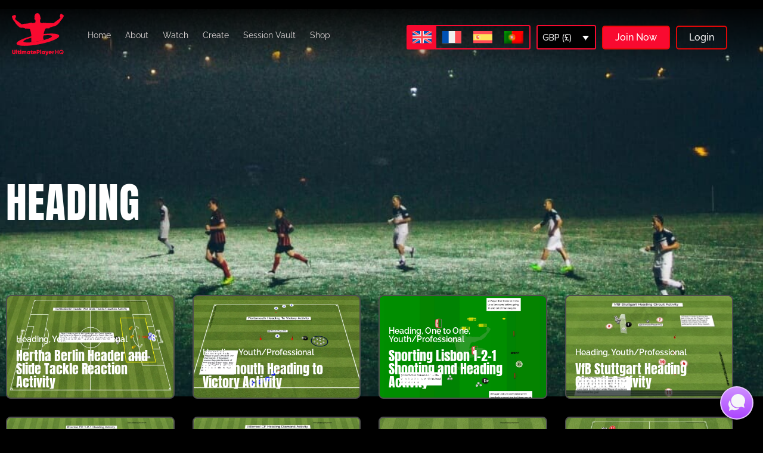

--- FILE ---
content_type: text/html; charset=UTF-8
request_url: https://ultimateplayerhq.com/drill_type/heading/
body_size: 68633
content:
<!doctype html>
<html lang="en-US">
<head><meta charset="UTF-8"><script>if(navigator.userAgent.match(/MSIE|Internet Explorer/i)||navigator.userAgent.match(/Trident\/7\..*?rv:11/i)){var href=document.location.href;if(!href.match(/[?&]nowprocket/)){if(href.indexOf("?")==-1){if(href.indexOf("#")==-1){document.location.href=href+"?nowprocket=1"}else{document.location.href=href.replace("#","?nowprocket=1#")}}else{if(href.indexOf("#")==-1){document.location.href=href+"&nowprocket=1"}else{document.location.href=href.replace("#","&nowprocket=1#")}}}}</script><script>(()=>{class RocketLazyLoadScripts{constructor(){this.v="2.0.4",this.userEvents=["keydown","keyup","mousedown","mouseup","mousemove","mouseover","mouseout","touchmove","touchstart","touchend","touchcancel","wheel","click","dblclick","input"],this.attributeEvents=["onblur","onclick","oncontextmenu","ondblclick","onfocus","onmousedown","onmouseenter","onmouseleave","onmousemove","onmouseout","onmouseover","onmouseup","onmousewheel","onscroll","onsubmit"]}async t(){this.i(),this.o(),/iP(ad|hone)/.test(navigator.userAgent)&&this.h(),this.u(),this.l(this),this.m(),this.k(this),this.p(this),this._(),await Promise.all([this.R(),this.L()]),this.lastBreath=Date.now(),this.S(this),this.P(),this.D(),this.O(),this.M(),await this.C(this.delayedScripts.normal),await this.C(this.delayedScripts.defer),await this.C(this.delayedScripts.async),await this.T(),await this.F(),await this.j(),await this.A(),window.dispatchEvent(new Event("rocket-allScriptsLoaded")),this.everythingLoaded=!0,this.lastTouchEnd&&await new Promise(t=>setTimeout(t,500-Date.now()+this.lastTouchEnd)),this.I(),this.H(),this.U(),this.W()}i(){this.CSPIssue=sessionStorage.getItem("rocketCSPIssue"),document.addEventListener("securitypolicyviolation",t=>{this.CSPIssue||"script-src-elem"!==t.violatedDirective||"data"!==t.blockedURI||(this.CSPIssue=!0,sessionStorage.setItem("rocketCSPIssue",!0))},{isRocket:!0})}o(){window.addEventListener("pageshow",t=>{this.persisted=t.persisted,this.realWindowLoadedFired=!0},{isRocket:!0}),window.addEventListener("pagehide",()=>{this.onFirstUserAction=null},{isRocket:!0})}h(){let t;function e(e){t=e}window.addEventListener("touchstart",e,{isRocket:!0}),window.addEventListener("touchend",function i(o){o.changedTouches[0]&&t.changedTouches[0]&&Math.abs(o.changedTouches[0].pageX-t.changedTouches[0].pageX)<10&&Math.abs(o.changedTouches[0].pageY-t.changedTouches[0].pageY)<10&&o.timeStamp-t.timeStamp<200&&(window.removeEventListener("touchstart",e,{isRocket:!0}),window.removeEventListener("touchend",i,{isRocket:!0}),"INPUT"===o.target.tagName&&"text"===o.target.type||(o.target.dispatchEvent(new TouchEvent("touchend",{target:o.target,bubbles:!0})),o.target.dispatchEvent(new MouseEvent("mouseover",{target:o.target,bubbles:!0})),o.target.dispatchEvent(new PointerEvent("click",{target:o.target,bubbles:!0,cancelable:!0,detail:1,clientX:o.changedTouches[0].clientX,clientY:o.changedTouches[0].clientY})),event.preventDefault()))},{isRocket:!0})}q(t){this.userActionTriggered||("mousemove"!==t.type||this.firstMousemoveIgnored?"keyup"===t.type||"mouseover"===t.type||"mouseout"===t.type||(this.userActionTriggered=!0,this.onFirstUserAction&&this.onFirstUserAction()):this.firstMousemoveIgnored=!0),"click"===t.type&&t.preventDefault(),t.stopPropagation(),t.stopImmediatePropagation(),"touchstart"===this.lastEvent&&"touchend"===t.type&&(this.lastTouchEnd=Date.now()),"click"===t.type&&(this.lastTouchEnd=0),this.lastEvent=t.type,t.composedPath&&t.composedPath()[0].getRootNode()instanceof ShadowRoot&&(t.rocketTarget=t.composedPath()[0]),this.savedUserEvents.push(t)}u(){this.savedUserEvents=[],this.userEventHandler=this.q.bind(this),this.userEvents.forEach(t=>window.addEventListener(t,this.userEventHandler,{passive:!1,isRocket:!0})),document.addEventListener("visibilitychange",this.userEventHandler,{isRocket:!0})}U(){this.userEvents.forEach(t=>window.removeEventListener(t,this.userEventHandler,{passive:!1,isRocket:!0})),document.removeEventListener("visibilitychange",this.userEventHandler,{isRocket:!0}),this.savedUserEvents.forEach(t=>{(t.rocketTarget||t.target).dispatchEvent(new window[t.constructor.name](t.type,t))})}m(){const t="return false",e=Array.from(this.attributeEvents,t=>"data-rocket-"+t),i="["+this.attributeEvents.join("],[")+"]",o="[data-rocket-"+this.attributeEvents.join("],[data-rocket-")+"]",s=(e,i,o)=>{o&&o!==t&&(e.setAttribute("data-rocket-"+i,o),e["rocket"+i]=new Function("event",o),e.setAttribute(i,t))};new MutationObserver(t=>{for(const n of t)"attributes"===n.type&&(n.attributeName.startsWith("data-rocket-")||this.everythingLoaded?n.attributeName.startsWith("data-rocket-")&&this.everythingLoaded&&this.N(n.target,n.attributeName.substring(12)):s(n.target,n.attributeName,n.target.getAttribute(n.attributeName))),"childList"===n.type&&n.addedNodes.forEach(t=>{if(t.nodeType===Node.ELEMENT_NODE)if(this.everythingLoaded)for(const i of[t,...t.querySelectorAll(o)])for(const t of i.getAttributeNames())e.includes(t)&&this.N(i,t.substring(12));else for(const e of[t,...t.querySelectorAll(i)])for(const t of e.getAttributeNames())this.attributeEvents.includes(t)&&s(e,t,e.getAttribute(t))})}).observe(document,{subtree:!0,childList:!0,attributeFilter:[...this.attributeEvents,...e]})}I(){this.attributeEvents.forEach(t=>{document.querySelectorAll("[data-rocket-"+t+"]").forEach(e=>{this.N(e,t)})})}N(t,e){const i=t.getAttribute("data-rocket-"+e);i&&(t.setAttribute(e,i),t.removeAttribute("data-rocket-"+e))}k(t){Object.defineProperty(HTMLElement.prototype,"onclick",{get(){return this.rocketonclick||null},set(e){this.rocketonclick=e,this.setAttribute(t.everythingLoaded?"onclick":"data-rocket-onclick","this.rocketonclick(event)")}})}S(t){function e(e,i){let o=e[i];e[i]=null,Object.defineProperty(e,i,{get:()=>o,set(s){t.everythingLoaded?o=s:e["rocket"+i]=o=s}})}e(document,"onreadystatechange"),e(window,"onload"),e(window,"onpageshow");try{Object.defineProperty(document,"readyState",{get:()=>t.rocketReadyState,set(e){t.rocketReadyState=e},configurable:!0}),document.readyState="loading"}catch(t){console.log("WPRocket DJE readyState conflict, bypassing")}}l(t){this.originalAddEventListener=EventTarget.prototype.addEventListener,this.originalRemoveEventListener=EventTarget.prototype.removeEventListener,this.savedEventListeners=[],EventTarget.prototype.addEventListener=function(e,i,o){o&&o.isRocket||!t.B(e,this)&&!t.userEvents.includes(e)||t.B(e,this)&&!t.userActionTriggered||e.startsWith("rocket-")||t.everythingLoaded?t.originalAddEventListener.call(this,e,i,o):(t.savedEventListeners.push({target:this,remove:!1,type:e,func:i,options:o}),"mouseenter"!==e&&"mouseleave"!==e||t.originalAddEventListener.call(this,e,t.savedUserEvents.push,o))},EventTarget.prototype.removeEventListener=function(e,i,o){o&&o.isRocket||!t.B(e,this)&&!t.userEvents.includes(e)||t.B(e,this)&&!t.userActionTriggered||e.startsWith("rocket-")||t.everythingLoaded?t.originalRemoveEventListener.call(this,e,i,o):t.savedEventListeners.push({target:this,remove:!0,type:e,func:i,options:o})}}J(t,e){this.savedEventListeners=this.savedEventListeners.filter(i=>{let o=i.type,s=i.target||window;return e!==o||t!==s||(this.B(o,s)&&(i.type="rocket-"+o),this.$(i),!1)})}H(){EventTarget.prototype.addEventListener=this.originalAddEventListener,EventTarget.prototype.removeEventListener=this.originalRemoveEventListener,this.savedEventListeners.forEach(t=>this.$(t))}$(t){t.remove?this.originalRemoveEventListener.call(t.target,t.type,t.func,t.options):this.originalAddEventListener.call(t.target,t.type,t.func,t.options)}p(t){let e;function i(e){return t.everythingLoaded?e:e.split(" ").map(t=>"load"===t||t.startsWith("load.")?"rocket-jquery-load":t).join(" ")}function o(o){function s(e){const s=o.fn[e];o.fn[e]=o.fn.init.prototype[e]=function(){return this[0]===window&&t.userActionTriggered&&("string"==typeof arguments[0]||arguments[0]instanceof String?arguments[0]=i(arguments[0]):"object"==typeof arguments[0]&&Object.keys(arguments[0]).forEach(t=>{const e=arguments[0][t];delete arguments[0][t],arguments[0][i(t)]=e})),s.apply(this,arguments),this}}if(o&&o.fn&&!t.allJQueries.includes(o)){const e={DOMContentLoaded:[],"rocket-DOMContentLoaded":[]};for(const t in e)document.addEventListener(t,()=>{e[t].forEach(t=>t())},{isRocket:!0});o.fn.ready=o.fn.init.prototype.ready=function(i){function s(){parseInt(o.fn.jquery)>2?setTimeout(()=>i.bind(document)(o)):i.bind(document)(o)}return"function"==typeof i&&(t.realDomReadyFired?!t.userActionTriggered||t.fauxDomReadyFired?s():e["rocket-DOMContentLoaded"].push(s):e.DOMContentLoaded.push(s)),o([])},s("on"),s("one"),s("off"),t.allJQueries.push(o)}e=o}t.allJQueries=[],o(window.jQuery),Object.defineProperty(window,"jQuery",{get:()=>e,set(t){o(t)}})}P(){const t=new Map;document.write=document.writeln=function(e){const i=document.currentScript,o=document.createRange(),s=i.parentElement;let n=t.get(i);void 0===n&&(n=i.nextSibling,t.set(i,n));const c=document.createDocumentFragment();o.setStart(c,0),c.appendChild(o.createContextualFragment(e)),s.insertBefore(c,n)}}async R(){return new Promise(t=>{this.userActionTriggered?t():this.onFirstUserAction=t})}async L(){return new Promise(t=>{document.addEventListener("DOMContentLoaded",()=>{this.realDomReadyFired=!0,t()},{isRocket:!0})})}async j(){return this.realWindowLoadedFired?Promise.resolve():new Promise(t=>{window.addEventListener("load",t,{isRocket:!0})})}M(){this.pendingScripts=[];this.scriptsMutationObserver=new MutationObserver(t=>{for(const e of t)e.addedNodes.forEach(t=>{"SCRIPT"!==t.tagName||t.noModule||t.isWPRocket||this.pendingScripts.push({script:t,promise:new Promise(e=>{const i=()=>{const i=this.pendingScripts.findIndex(e=>e.script===t);i>=0&&this.pendingScripts.splice(i,1),e()};t.addEventListener("load",i,{isRocket:!0}),t.addEventListener("error",i,{isRocket:!0}),setTimeout(i,1e3)})})})}),this.scriptsMutationObserver.observe(document,{childList:!0,subtree:!0})}async F(){await this.X(),this.pendingScripts.length?(await this.pendingScripts[0].promise,await this.F()):this.scriptsMutationObserver.disconnect()}D(){this.delayedScripts={normal:[],async:[],defer:[]},document.querySelectorAll("script[type$=rocketlazyloadscript]").forEach(t=>{t.hasAttribute("data-rocket-src")?t.hasAttribute("async")&&!1!==t.async?this.delayedScripts.async.push(t):t.hasAttribute("defer")&&!1!==t.defer||"module"===t.getAttribute("data-rocket-type")?this.delayedScripts.defer.push(t):this.delayedScripts.normal.push(t):this.delayedScripts.normal.push(t)})}async _(){await this.L();let t=[];document.querySelectorAll("script[type$=rocketlazyloadscript][data-rocket-src]").forEach(e=>{let i=e.getAttribute("data-rocket-src");if(i&&!i.startsWith("data:")){i.startsWith("//")&&(i=location.protocol+i);try{const o=new URL(i).origin;o!==location.origin&&t.push({src:o,crossOrigin:e.crossOrigin||"module"===e.getAttribute("data-rocket-type")})}catch(t){}}}),t=[...new Map(t.map(t=>[JSON.stringify(t),t])).values()],this.Y(t,"preconnect")}async G(t){if(await this.K(),!0!==t.noModule||!("noModule"in HTMLScriptElement.prototype))return new Promise(e=>{let i;function o(){(i||t).setAttribute("data-rocket-status","executed"),e()}try{if(navigator.userAgent.includes("Firefox/")||""===navigator.vendor||this.CSPIssue)i=document.createElement("script"),[...t.attributes].forEach(t=>{let e=t.nodeName;"type"!==e&&("data-rocket-type"===e&&(e="type"),"data-rocket-src"===e&&(e="src"),i.setAttribute(e,t.nodeValue))}),t.text&&(i.text=t.text),t.nonce&&(i.nonce=t.nonce),i.hasAttribute("src")?(i.addEventListener("load",o,{isRocket:!0}),i.addEventListener("error",()=>{i.setAttribute("data-rocket-status","failed-network"),e()},{isRocket:!0}),setTimeout(()=>{i.isConnected||e()},1)):(i.text=t.text,o()),i.isWPRocket=!0,t.parentNode.replaceChild(i,t);else{const i=t.getAttribute("data-rocket-type"),s=t.getAttribute("data-rocket-src");i?(t.type=i,t.removeAttribute("data-rocket-type")):t.removeAttribute("type"),t.addEventListener("load",o,{isRocket:!0}),t.addEventListener("error",i=>{this.CSPIssue&&i.target.src.startsWith("data:")?(console.log("WPRocket: CSP fallback activated"),t.removeAttribute("src"),this.G(t).then(e)):(t.setAttribute("data-rocket-status","failed-network"),e())},{isRocket:!0}),s?(t.fetchPriority="high",t.removeAttribute("data-rocket-src"),t.src=s):t.src="data:text/javascript;base64,"+window.btoa(unescape(encodeURIComponent(t.text)))}}catch(i){t.setAttribute("data-rocket-status","failed-transform"),e()}});t.setAttribute("data-rocket-status","skipped")}async C(t){const e=t.shift();return e?(e.isConnected&&await this.G(e),this.C(t)):Promise.resolve()}O(){this.Y([...this.delayedScripts.normal,...this.delayedScripts.defer,...this.delayedScripts.async],"preload")}Y(t,e){this.trash=this.trash||[];let i=!0;var o=document.createDocumentFragment();t.forEach(t=>{const s=t.getAttribute&&t.getAttribute("data-rocket-src")||t.src;if(s&&!s.startsWith("data:")){const n=document.createElement("link");n.href=s,n.rel=e,"preconnect"!==e&&(n.as="script",n.fetchPriority=i?"high":"low"),t.getAttribute&&"module"===t.getAttribute("data-rocket-type")&&(n.crossOrigin=!0),t.crossOrigin&&(n.crossOrigin=t.crossOrigin),t.integrity&&(n.integrity=t.integrity),t.nonce&&(n.nonce=t.nonce),o.appendChild(n),this.trash.push(n),i=!1}}),document.head.appendChild(o)}W(){this.trash.forEach(t=>t.remove())}async T(){try{document.readyState="interactive"}catch(t){}this.fauxDomReadyFired=!0;try{await this.K(),this.J(document,"readystatechange"),document.dispatchEvent(new Event("rocket-readystatechange")),await this.K(),document.rocketonreadystatechange&&document.rocketonreadystatechange(),await this.K(),this.J(document,"DOMContentLoaded"),document.dispatchEvent(new Event("rocket-DOMContentLoaded")),await this.K(),this.J(window,"DOMContentLoaded"),window.dispatchEvent(new Event("rocket-DOMContentLoaded"))}catch(t){console.error(t)}}async A(){try{document.readyState="complete"}catch(t){}try{await this.K(),this.J(document,"readystatechange"),document.dispatchEvent(new Event("rocket-readystatechange")),await this.K(),document.rocketonreadystatechange&&document.rocketonreadystatechange(),await this.K(),this.J(window,"load"),window.dispatchEvent(new Event("rocket-load")),await this.K(),window.rocketonload&&window.rocketonload(),await this.K(),this.allJQueries.forEach(t=>t(window).trigger("rocket-jquery-load")),await this.K(),this.J(window,"pageshow");const t=new Event("rocket-pageshow");t.persisted=this.persisted,window.dispatchEvent(t),await this.K(),window.rocketonpageshow&&window.rocketonpageshow({persisted:this.persisted})}catch(t){console.error(t)}}async K(){Date.now()-this.lastBreath>45&&(await this.X(),this.lastBreath=Date.now())}async X(){return document.hidden?new Promise(t=>setTimeout(t)):new Promise(t=>requestAnimationFrame(t))}B(t,e){return e===document&&"readystatechange"===t||(e===document&&"DOMContentLoaded"===t||(e===window&&"DOMContentLoaded"===t||(e===window&&"load"===t||e===window&&"pageshow"===t)))}static run(){(new RocketLazyLoadScripts).t()}}RocketLazyLoadScripts.run()})();</script>
	
		<meta name="viewport" content="width=device-width, initial-scale=1">
	<link rel="profile" href="https://gmpg.org/xfn/11">
	<script type="rocketlazyloadscript">
var theplus_ajax_url = "https://ultimateplayerhq.com/wp-admin/admin-ajax.php";
		var theplus_ajax_post_url = "https://ultimateplayerhq.com/wp-admin/admin-post.php";
		var theplus_nonce = "9e400f960c";
</script>
<meta name='robots' content='index, follow, max-image-preview:large, max-snippet:-1, max-video-preview:-1' />

	<!-- This site is optimized with the Yoast SEO plugin v26.7 - https://yoast.com/wordpress/plugins/seo/ -->
	<title>Heading Archives - UltimatePlayerHQ</title>
<link data-rocket-preload as="style" href="https://fonts.googleapis.com/css2?family=Anton&#038;family=Teko:wght@400;600;700&#038;display=swap" rel="preload">
<link href="https://fonts.googleapis.com/css2?family=Anton&#038;family=Teko:wght@400;600;700&#038;display=swap" media="print" onload="this.media=&#039;all&#039;" rel="stylesheet">
<noscript data-wpr-hosted-gf-parameters=""><link rel="stylesheet" href="https://fonts.googleapis.com/css2?family=Anton&#038;family=Teko:wght@400;600;700&#038;display=swap"></noscript>
	<link rel="canonical" href="https://ultimateplayerhq.com/drill_type/heading/" />
	<link rel="next" href="https://ultimateplayerhq.com/drill_type/heading/page/2/" />
	<meta property="og:locale" content="en_US" />
	<meta property="og:type" content="article" />
	<meta property="og:title" content="Heading Archives - UltimatePlayerHQ" />
	<meta property="og:url" content="https://ultimateplayerhq.com/drill_type/heading/" />
	<meta property="og:site_name" content="UltimatePlayerHQ" />
	<meta property="og:image" content="https://ultimatehq.fra1.digitaloceanspaces.com/wp-content/uploads/2020/11/UltimatePlayerHQlogo.jpg" />
	<meta property="og:image:width" content="390" />
	<meta property="og:image:height" content="206" />
	<meta property="og:image:type" content="image/jpeg" />
	<script type="application/ld+json" class="yoast-schema-graph">{"@context":"https://schema.org","@graph":[{"@type":"CollectionPage","@id":"https://ultimateplayerhq.com/drill_type/heading/","url":"https://ultimateplayerhq.com/drill_type/heading/","name":"Heading Archives - UltimatePlayerHQ","isPartOf":{"@id":"https://ultimateplayerhq.com/#website"},"primaryImageOfPage":{"@id":"https://ultimateplayerhq.com/drill_type/heading/#primaryimage"},"image":{"@id":"https://ultimateplayerhq.com/drill_type/heading/#primaryimage"},"thumbnailUrl":"https://ultimatehq.fra1.digitaloceanspaces.com/wp-content/uploads/2023/06/image-374.webp","breadcrumb":{"@id":"https://ultimateplayerhq.com/drill_type/heading/#breadcrumb"},"inLanguage":"en-US"},{"@type":"ImageObject","inLanguage":"en-US","@id":"https://ultimateplayerhq.com/drill_type/heading/#primaryimage","url":"https://ultimatehq.fra1.digitaloceanspaces.com/wp-content/uploads/2023/06/image-374.webp","contentUrl":"https://ultimatehq.fra1.digitaloceanspaces.com/wp-content/uploads/2023/06/image-374.webp","width":1920,"height":1080},{"@type":"BreadcrumbList","@id":"https://ultimateplayerhq.com/drill_type/heading/#breadcrumb","itemListElement":[{"@type":"ListItem","position":1,"name":"Home","item":"https://ultimateplayerhq.com/"},{"@type":"ListItem","position":2,"name":"Heading"}]},{"@type":"WebSite","@id":"https://ultimateplayerhq.com/#website","url":"https://ultimateplayerhq.com/","name":"UltimatePlayerHQ","description":"","publisher":{"@id":"https://ultimateplayerhq.com/#organization"},"potentialAction":[{"@type":"SearchAction","target":{"@type":"EntryPoint","urlTemplate":"https://ultimateplayerhq.com/?s={search_term_string}"},"query-input":{"@type":"PropertyValueSpecification","valueRequired":true,"valueName":"search_term_string"}}],"inLanguage":"en-US"},{"@type":"Organization","@id":"https://ultimateplayerhq.com/#organization","name":"Ultimate PlayerHQ","url":"https://ultimateplayerhq.com/","logo":{"@type":"ImageObject","inLanguage":"en-US","@id":"https://ultimateplayerhq.com/#/schema/logo/image/","url":"https://ultimatehq.fra1.digitaloceanspaces.com/wp-content/uploads/2021/12/cropped-cropped-website-logo.jpg","contentUrl":"https://ultimatehq.fra1.digitaloceanspaces.com/wp-content/uploads/2021/12/cropped-cropped-website-logo.jpg","width":800,"height":459,"caption":"Ultimate PlayerHQ"},"image":{"@id":"https://ultimateplayerhq.com/#/schema/logo/image/"},"sameAs":["https://www.facebook.com/UltimatePlayerHQ/","https://x.com/playersessionhq"]}]}</script>
	<!-- / Yoast SEO plugin. -->


<link rel='dns-prefetch' href='//cdn.jsdelivr.net' />
<link rel='dns-prefetch' href='//fonts.googleapis.com' />
<link href='https://fonts.gstatic.com' crossorigin rel='preconnect' />
<link rel="alternate" type="application/rss+xml" title="UltimatePlayerHQ &raquo; Feed" href="https://ultimateplayerhq.com/feed/" />
<link rel="alternate" type="application/rss+xml" title="UltimatePlayerHQ &raquo; Comments Feed" href="https://ultimateplayerhq.com/comments/feed/" />
<link rel="alternate" type="application/rss+xml" title="UltimatePlayerHQ &raquo; Heading Drill Tag Feed" href="https://ultimateplayerhq.com/drill_type/heading/feed/" />
<style id='wp-img-auto-sizes-contain-inline-css'>
img:is([sizes=auto i],[sizes^="auto," i]){contain-intrinsic-size:3000px 1500px}
/*# sourceURL=wp-img-auto-sizes-contain-inline-css */
</style>
<link data-minify="1" rel='stylesheet' id='poll-maker-ays-admin-css' href='https://ultimateplayerhq.com/wp-content/cache/min/1/wp-content/plugins/poll-maker/admin/css/admin.css?ver=1768989615' media='all' />
<link data-minify="1" rel='stylesheet' id='lrm-modal-css' href='https://ultimateplayerhq.com/wp-content/cache/min/1/wp-content/plugins/ajax-login-and-registration-modal-popup/assets/lrm-core-compiled.css?ver=1768989615' media='all' />
<link data-minify="1" rel='stylesheet' id='lrm-modal-skin-css' href='https://ultimateplayerhq.com/wp-content/cache/min/1/wp-content/plugins/ajax-login-and-registration-modal-popup/skins/default/skin.css?ver=1768989615' media='all' />
<style id='wp-emoji-styles-inline-css'>

	img.wp-smiley, img.emoji {
		display: inline !important;
		border: none !important;
		box-shadow: none !important;
		height: 1em !important;
		width: 1em !important;
		margin: 0 0.07em !important;
		vertical-align: -0.1em !important;
		background: none !important;
		padding: 0 !important;
	}
/*# sourceURL=wp-emoji-styles-inline-css */
</style>
<link rel='stylesheet' id='wp-block-library-css' href='https://ultimateplayerhq.com/wp-includes/css/dist/block-library/style.min.css?ver=6.9' media='all' />
<link data-minify="1" rel='stylesheet' id='pwgc-wc-blocks-style-css' href='https://ultimateplayerhq.com/wp-content/cache/min/1/wp-content/plugins/pw-woocommerce-gift-cards/assets/css/blocks.css?ver=1768989615' media='all' />
<style id='global-styles-inline-css'>
:root{--wp--preset--aspect-ratio--square: 1;--wp--preset--aspect-ratio--4-3: 4/3;--wp--preset--aspect-ratio--3-4: 3/4;--wp--preset--aspect-ratio--3-2: 3/2;--wp--preset--aspect-ratio--2-3: 2/3;--wp--preset--aspect-ratio--16-9: 16/9;--wp--preset--aspect-ratio--9-16: 9/16;--wp--preset--color--black: #000000;--wp--preset--color--cyan-bluish-gray: #abb8c3;--wp--preset--color--white: #ffffff;--wp--preset--color--pale-pink: #f78da7;--wp--preset--color--vivid-red: #cf2e2e;--wp--preset--color--luminous-vivid-orange: #ff6900;--wp--preset--color--luminous-vivid-amber: #fcb900;--wp--preset--color--light-green-cyan: #7bdcb5;--wp--preset--color--vivid-green-cyan: #00d084;--wp--preset--color--pale-cyan-blue: #8ed1fc;--wp--preset--color--vivid-cyan-blue: #0693e3;--wp--preset--color--vivid-purple: #9b51e0;--wp--preset--gradient--vivid-cyan-blue-to-vivid-purple: linear-gradient(135deg,rgb(6,147,227) 0%,rgb(155,81,224) 100%);--wp--preset--gradient--light-green-cyan-to-vivid-green-cyan: linear-gradient(135deg,rgb(122,220,180) 0%,rgb(0,208,130) 100%);--wp--preset--gradient--luminous-vivid-amber-to-luminous-vivid-orange: linear-gradient(135deg,rgb(252,185,0) 0%,rgb(255,105,0) 100%);--wp--preset--gradient--luminous-vivid-orange-to-vivid-red: linear-gradient(135deg,rgb(255,105,0) 0%,rgb(207,46,46) 100%);--wp--preset--gradient--very-light-gray-to-cyan-bluish-gray: linear-gradient(135deg,rgb(238,238,238) 0%,rgb(169,184,195) 100%);--wp--preset--gradient--cool-to-warm-spectrum: linear-gradient(135deg,rgb(74,234,220) 0%,rgb(151,120,209) 20%,rgb(207,42,186) 40%,rgb(238,44,130) 60%,rgb(251,105,98) 80%,rgb(254,248,76) 100%);--wp--preset--gradient--blush-light-purple: linear-gradient(135deg,rgb(255,206,236) 0%,rgb(152,150,240) 100%);--wp--preset--gradient--blush-bordeaux: linear-gradient(135deg,rgb(254,205,165) 0%,rgb(254,45,45) 50%,rgb(107,0,62) 100%);--wp--preset--gradient--luminous-dusk: linear-gradient(135deg,rgb(255,203,112) 0%,rgb(199,81,192) 50%,rgb(65,88,208) 100%);--wp--preset--gradient--pale-ocean: linear-gradient(135deg,rgb(255,245,203) 0%,rgb(182,227,212) 50%,rgb(51,167,181) 100%);--wp--preset--gradient--electric-grass: linear-gradient(135deg,rgb(202,248,128) 0%,rgb(113,206,126) 100%);--wp--preset--gradient--midnight: linear-gradient(135deg,rgb(2,3,129) 0%,rgb(40,116,252) 100%);--wp--preset--font-size--small: 13px;--wp--preset--font-size--medium: 20px;--wp--preset--font-size--large: 36px;--wp--preset--font-size--x-large: 42px;--wp--preset--spacing--20: 0.44rem;--wp--preset--spacing--30: 0.67rem;--wp--preset--spacing--40: 1rem;--wp--preset--spacing--50: 1.5rem;--wp--preset--spacing--60: 2.25rem;--wp--preset--spacing--70: 3.38rem;--wp--preset--spacing--80: 5.06rem;--wp--preset--shadow--natural: 6px 6px 9px rgba(0, 0, 0, 0.2);--wp--preset--shadow--deep: 12px 12px 50px rgba(0, 0, 0, 0.4);--wp--preset--shadow--sharp: 6px 6px 0px rgba(0, 0, 0, 0.2);--wp--preset--shadow--outlined: 6px 6px 0px -3px rgb(255, 255, 255), 6px 6px rgb(0, 0, 0);--wp--preset--shadow--crisp: 6px 6px 0px rgb(0, 0, 0);}:root { --wp--style--global--content-size: 800px;--wp--style--global--wide-size: 1200px; }:where(body) { margin: 0; }.wp-site-blocks > .alignleft { float: left; margin-right: 2em; }.wp-site-blocks > .alignright { float: right; margin-left: 2em; }.wp-site-blocks > .aligncenter { justify-content: center; margin-left: auto; margin-right: auto; }:where(.wp-site-blocks) > * { margin-block-start: 24px; margin-block-end: 0; }:where(.wp-site-blocks) > :first-child { margin-block-start: 0; }:where(.wp-site-blocks) > :last-child { margin-block-end: 0; }:root { --wp--style--block-gap: 24px; }:root :where(.is-layout-flow) > :first-child{margin-block-start: 0;}:root :where(.is-layout-flow) > :last-child{margin-block-end: 0;}:root :where(.is-layout-flow) > *{margin-block-start: 24px;margin-block-end: 0;}:root :where(.is-layout-constrained) > :first-child{margin-block-start: 0;}:root :where(.is-layout-constrained) > :last-child{margin-block-end: 0;}:root :where(.is-layout-constrained) > *{margin-block-start: 24px;margin-block-end: 0;}:root :where(.is-layout-flex){gap: 24px;}:root :where(.is-layout-grid){gap: 24px;}.is-layout-flow > .alignleft{float: left;margin-inline-start: 0;margin-inline-end: 2em;}.is-layout-flow > .alignright{float: right;margin-inline-start: 2em;margin-inline-end: 0;}.is-layout-flow > .aligncenter{margin-left: auto !important;margin-right: auto !important;}.is-layout-constrained > .alignleft{float: left;margin-inline-start: 0;margin-inline-end: 2em;}.is-layout-constrained > .alignright{float: right;margin-inline-start: 2em;margin-inline-end: 0;}.is-layout-constrained > .aligncenter{margin-left: auto !important;margin-right: auto !important;}.is-layout-constrained > :where(:not(.alignleft):not(.alignright):not(.alignfull)){max-width: var(--wp--style--global--content-size);margin-left: auto !important;margin-right: auto !important;}.is-layout-constrained > .alignwide{max-width: var(--wp--style--global--wide-size);}body .is-layout-flex{display: flex;}.is-layout-flex{flex-wrap: wrap;align-items: center;}.is-layout-flex > :is(*, div){margin: 0;}body .is-layout-grid{display: grid;}.is-layout-grid > :is(*, div){margin: 0;}body{padding-top: 0px;padding-right: 0px;padding-bottom: 0px;padding-left: 0px;}a:where(:not(.wp-element-button)){text-decoration: underline;}:root :where(.wp-element-button, .wp-block-button__link){background-color: #32373c;border-width: 0;color: #fff;font-family: inherit;font-size: inherit;font-style: inherit;font-weight: inherit;letter-spacing: inherit;line-height: inherit;padding-top: calc(0.667em + 2px);padding-right: calc(1.333em + 2px);padding-bottom: calc(0.667em + 2px);padding-left: calc(1.333em + 2px);text-decoration: none;text-transform: inherit;}.has-black-color{color: var(--wp--preset--color--black) !important;}.has-cyan-bluish-gray-color{color: var(--wp--preset--color--cyan-bluish-gray) !important;}.has-white-color{color: var(--wp--preset--color--white) !important;}.has-pale-pink-color{color: var(--wp--preset--color--pale-pink) !important;}.has-vivid-red-color{color: var(--wp--preset--color--vivid-red) !important;}.has-luminous-vivid-orange-color{color: var(--wp--preset--color--luminous-vivid-orange) !important;}.has-luminous-vivid-amber-color{color: var(--wp--preset--color--luminous-vivid-amber) !important;}.has-light-green-cyan-color{color: var(--wp--preset--color--light-green-cyan) !important;}.has-vivid-green-cyan-color{color: var(--wp--preset--color--vivid-green-cyan) !important;}.has-pale-cyan-blue-color{color: var(--wp--preset--color--pale-cyan-blue) !important;}.has-vivid-cyan-blue-color{color: var(--wp--preset--color--vivid-cyan-blue) !important;}.has-vivid-purple-color{color: var(--wp--preset--color--vivid-purple) !important;}.has-black-background-color{background-color: var(--wp--preset--color--black) !important;}.has-cyan-bluish-gray-background-color{background-color: var(--wp--preset--color--cyan-bluish-gray) !important;}.has-white-background-color{background-color: var(--wp--preset--color--white) !important;}.has-pale-pink-background-color{background-color: var(--wp--preset--color--pale-pink) !important;}.has-vivid-red-background-color{background-color: var(--wp--preset--color--vivid-red) !important;}.has-luminous-vivid-orange-background-color{background-color: var(--wp--preset--color--luminous-vivid-orange) !important;}.has-luminous-vivid-amber-background-color{background-color: var(--wp--preset--color--luminous-vivid-amber) !important;}.has-light-green-cyan-background-color{background-color: var(--wp--preset--color--light-green-cyan) !important;}.has-vivid-green-cyan-background-color{background-color: var(--wp--preset--color--vivid-green-cyan) !important;}.has-pale-cyan-blue-background-color{background-color: var(--wp--preset--color--pale-cyan-blue) !important;}.has-vivid-cyan-blue-background-color{background-color: var(--wp--preset--color--vivid-cyan-blue) !important;}.has-vivid-purple-background-color{background-color: var(--wp--preset--color--vivid-purple) !important;}.has-black-border-color{border-color: var(--wp--preset--color--black) !important;}.has-cyan-bluish-gray-border-color{border-color: var(--wp--preset--color--cyan-bluish-gray) !important;}.has-white-border-color{border-color: var(--wp--preset--color--white) !important;}.has-pale-pink-border-color{border-color: var(--wp--preset--color--pale-pink) !important;}.has-vivid-red-border-color{border-color: var(--wp--preset--color--vivid-red) !important;}.has-luminous-vivid-orange-border-color{border-color: var(--wp--preset--color--luminous-vivid-orange) !important;}.has-luminous-vivid-amber-border-color{border-color: var(--wp--preset--color--luminous-vivid-amber) !important;}.has-light-green-cyan-border-color{border-color: var(--wp--preset--color--light-green-cyan) !important;}.has-vivid-green-cyan-border-color{border-color: var(--wp--preset--color--vivid-green-cyan) !important;}.has-pale-cyan-blue-border-color{border-color: var(--wp--preset--color--pale-cyan-blue) !important;}.has-vivid-cyan-blue-border-color{border-color: var(--wp--preset--color--vivid-cyan-blue) !important;}.has-vivid-purple-border-color{border-color: var(--wp--preset--color--vivid-purple) !important;}.has-vivid-cyan-blue-to-vivid-purple-gradient-background{background: var(--wp--preset--gradient--vivid-cyan-blue-to-vivid-purple) !important;}.has-light-green-cyan-to-vivid-green-cyan-gradient-background{background: var(--wp--preset--gradient--light-green-cyan-to-vivid-green-cyan) !important;}.has-luminous-vivid-amber-to-luminous-vivid-orange-gradient-background{background: var(--wp--preset--gradient--luminous-vivid-amber-to-luminous-vivid-orange) !important;}.has-luminous-vivid-orange-to-vivid-red-gradient-background{background: var(--wp--preset--gradient--luminous-vivid-orange-to-vivid-red) !important;}.has-very-light-gray-to-cyan-bluish-gray-gradient-background{background: var(--wp--preset--gradient--very-light-gray-to-cyan-bluish-gray) !important;}.has-cool-to-warm-spectrum-gradient-background{background: var(--wp--preset--gradient--cool-to-warm-spectrum) !important;}.has-blush-light-purple-gradient-background{background: var(--wp--preset--gradient--blush-light-purple) !important;}.has-blush-bordeaux-gradient-background{background: var(--wp--preset--gradient--blush-bordeaux) !important;}.has-luminous-dusk-gradient-background{background: var(--wp--preset--gradient--luminous-dusk) !important;}.has-pale-ocean-gradient-background{background: var(--wp--preset--gradient--pale-ocean) !important;}.has-electric-grass-gradient-background{background: var(--wp--preset--gradient--electric-grass) !important;}.has-midnight-gradient-background{background: var(--wp--preset--gradient--midnight) !important;}.has-small-font-size{font-size: var(--wp--preset--font-size--small) !important;}.has-medium-font-size{font-size: var(--wp--preset--font-size--medium) !important;}.has-large-font-size{font-size: var(--wp--preset--font-size--large) !important;}.has-x-large-font-size{font-size: var(--wp--preset--font-size--x-large) !important;}
:root :where(.wp-block-pullquote){font-size: 1.5em;line-height: 1.6;}
/*# sourceURL=global-styles-inline-css */
</style>
<link data-minify="1" rel='stylesheet' id='pmpro_frontend_base-css' href='https://ultimateplayerhq.com/wp-content/cache/min/1/wp-content/plugins/paid-memberships-pro/css/frontend/base.css?ver=1768989615' media='all' />
<link data-minify="1" rel='stylesheet' id='pmpro_frontend_variation_1-css' href='https://ultimateplayerhq.com/wp-content/cache/min/1/wp-content/plugins/paid-memberships-pro/css/frontend/variation_1.css?ver=1768989615' media='all' />
<link data-minify="1" rel='stylesheet' id='poll-maker-ays-css' href='https://ultimateplayerhq.com/wp-content/cache/min/1/wp-content/plugins/poll-maker/public/css/poll-maker-ays-public.css?ver=1768989615' media='all' />
<link data-minify="1" rel='stylesheet' id='qrc-css-css' href='https://ultimateplayerhq.com/wp-content/cache/min/1/wp-content/plugins/qr-code-composer/public/css/qrc.css?ver=1768989615' media='all' />
<link data-minify="1" rel='stylesheet' id='wcml-dropdown-0-css' href='https://ultimateplayerhq.com/wp-content/cache/min/1/wp-content/plugins/woocommerce-multilingual/templates/currency-switchers/legacy-dropdown/style.css?ver=1768989615' media='all' />
<link data-minify="1" rel='stylesheet' id='woocommerce-layout-css' href='https://ultimateplayerhq.com/wp-content/cache/min/1/wp-content/plugins/woocommerce/assets/css/woocommerce-layout.css?ver=1768989615' media='all' />
<link data-minify="1" rel='stylesheet' id='woocommerce-smallscreen-css' href='https://ultimateplayerhq.com/wp-content/cache/min/1/wp-content/plugins/woocommerce/assets/css/woocommerce-smallscreen.css?ver=1768989615' media='only screen and (max-width: 768px)' />
<link data-minify="1" rel='stylesheet' id='woocommerce-general-css' href='https://ultimateplayerhq.com/wp-content/cache/min/1/wp-content/plugins/woocommerce/assets/css/woocommerce.css?ver=1768989615' media='all' />
<style id='woocommerce-inline-inline-css'>
.woocommerce form .form-row .required { visibility: visible; }
/*# sourceURL=woocommerce-inline-inline-css */
</style>
<link rel='stylesheet' id='wpml-legacy-horizontal-list-0-css' href='https://ultimateplayerhq.com/wp-content/plugins/sitepress-multilingual-cms/templates/language-switchers/legacy-list-horizontal/style.min.css?ver=1' media='all' />
<style id='wpml-legacy-horizontal-list-0-inline-css'>
.wpml-ls-statics-shortcode_actions{background-color:#ffffff;}.wpml-ls-statics-shortcode_actions .wpml-ls-current-language > a {background-color:#dd3333;}
/*# sourceURL=wpml-legacy-horizontal-list-0-inline-css */
</style>
<link rel='stylesheet' id='wpml-menu-item-0-css' href='https://ultimateplayerhq.com/wp-content/plugins/sitepress-multilingual-cms/templates/language-switchers/menu-item/style.min.css?ver=1' media='all' />
<link data-minify="1" rel='stylesheet' id='hello-elementor-theme-style-css' href='https://ultimateplayerhq.com/wp-content/cache/min/1/wp-content/themes/hello-elementor/assets/css/theme.css?ver=1768989615' media='all' />
<link data-minify="1" rel='stylesheet' id='hello-elementor-child-style-css' href='https://ultimateplayerhq.com/wp-content/cache/min/1/wp-content/themes/hello-theme-child/style.css?ver=1768989615' media='all' />
<link data-minify="1" rel='stylesheet' id='new_style_session-css' href='https://ultimateplayerhq.com/wp-content/cache/min/1/wp-content/themes/hello-theme-child/assets/css/new_style_session.css?ver=1768989615' media='all' />
<link data-minify="1" rel='stylesheet' id='new_style-css' href='https://ultimateplayerhq.com/wp-content/cache/min/1/wp-content/themes/hello-theme-child/assets/css/new_style.css?ver=1768989615' media='all' />
<link data-minify="1" rel='stylesheet' id='slick-css-css' href='https://ultimateplayerhq.com/wp-content/cache/min/1/wp-content/themes/hello-theme-child/assets/css/slick.css?ver=1768989615' media='all' />
<link data-minify="1" rel='stylesheet' id='slick-theme-css-css' href='https://ultimateplayerhq.com/wp-content/cache/min/1/wp-content/themes/hello-theme-child/assets/css/slick-theme.css?ver=1768989615' media='all' />
<link data-minify="1" rel='stylesheet' id='select2-css' href='https://ultimateplayerhq.com/wp-content/cache/min/1/wp-content/plugins/woocommerce/assets/css/select2.css?ver=1768989615' media='all' />
<link rel='stylesheet' id='multiple-select-css' href='https://ultimateplayerhq.com/wp-content/themes/hello-theme-child/assets/css/multiple-select.min.css?ver=6.9' media='all' />
<link data-minify="1" rel='stylesheet' id='carousel-css-css' href='https://ultimateplayerhq.com/wp-content/cache/min/1/npm/owl.carousel@2.3.4/dist/assets/owl.carousel.min.css?ver=1768989615' media='all' />

<link data-minify="1" rel='stylesheet' id='hello-elementor-css' href='https://ultimateplayerhq.com/wp-content/cache/min/1/wp-content/themes/hello-elementor/assets/css/reset.css?ver=1768989615' media='all' />
<link data-minify="1" rel='stylesheet' id='hello-elementor-header-footer-css' href='https://ultimateplayerhq.com/wp-content/cache/min/1/wp-content/themes/hello-elementor/assets/css/header-footer.css?ver=1768989615' media='all' />
<link rel='stylesheet' id='theplus-plus-extra-adv-css' href='//ultimateplayerhq.com/wp-content/plugins/the-plus-addons-for-elementor-page-builder/assets/css/main/plus-extra-adv/plus-extra-adv.min.css?ver=6.3.7' media='all' />
<link rel='stylesheet' id='theplus-plus-nav-menu-css' href='//ultimateplayerhq.com/wp-content/plugins/theplus_elementor_addon/assets/css/main/navigation-menu/plus-nav-menu.min.css?ver=6.3.7' media='all' />
<link data-minify="1" rel='stylesheet' id='theplus-plus-alignmnet-css' href='https://ultimateplayerhq.com/wp-content/cache/min/1/wp-content/plugins/the-plus-addons-for-elementor-page-builder/assets/css/main/plus-extra-adv/plus-alignmnet.css?ver=1768989615' media='all' />
<link rel='stylesheet' id='elementor-frontend-css' href='https://ultimateplayerhq.com/wp-content/plugins/elementor/assets/css/frontend.min.css?ver=3.34.1' media='all' />
<link rel='stylesheet' id='widget-image-css' href='https://ultimateplayerhq.com/wp-content/plugins/elementor/assets/css/widget-image.min.css?ver=3.34.1' media='all' />
<link rel='stylesheet' id='e-sticky-css' href='https://ultimateplayerhq.com/wp-content/plugins/elementor-pro/assets/css/modules/sticky.min.css?ver=3.34.0' media='all' />
<link rel='stylesheet' id='widget-search-form-css' href='https://ultimateplayerhq.com/wp-content/plugins/elementor-pro/assets/css/widget-search-form.min.css?ver=3.34.0' media='all' />
<link rel='stylesheet' id='elementor-icons-shared-0-css' href='https://ultimateplayerhq.com/wp-content/plugins/elementor/assets/lib/font-awesome/css/fontawesome.min.css?ver=5.15.3' media='all' />
<link data-minify="1" rel='stylesheet' id='elementor-icons-fa-solid-css' href='https://ultimateplayerhq.com/wp-content/cache/min/1/wp-content/plugins/elementor/assets/lib/font-awesome/css/solid.min.css?ver=1768989615' media='all' />
<link rel='stylesheet' id='widget-heading-css' href='https://ultimateplayerhq.com/wp-content/plugins/elementor/assets/css/widget-heading.min.css?ver=3.34.1' media='all' />
<link rel='stylesheet' id='widget-divider-css' href='https://ultimateplayerhq.com/wp-content/plugins/elementor/assets/css/widget-divider.min.css?ver=3.34.1' media='all' />
<link rel='stylesheet' id='widget-nav-menu-css' href='https://ultimateplayerhq.com/wp-content/plugins/elementor-pro/assets/css/widget-nav-menu.min.css?ver=3.34.0' media='all' />
<link rel='stylesheet' id='widget-social-icons-css' href='https://ultimateplayerhq.com/wp-content/plugins/elementor/assets/css/widget-social-icons.min.css?ver=3.34.1' media='all' />
<link rel='stylesheet' id='e-apple-webkit-css' href='https://ultimateplayerhq.com/wp-content/plugins/elementor/assets/css/conditionals/apple-webkit.min.css?ver=3.34.1' media='all' />
<link rel='stylesheet' id='widget-loop-common-css' href='https://ultimateplayerhq.com/wp-content/plugins/elementor-pro/assets/css/widget-loop-common.min.css?ver=3.34.0' media='all' />
<link rel='stylesheet' id='widget-loop-grid-css' href='https://ultimateplayerhq.com/wp-content/plugins/elementor-pro/assets/css/widget-loop-grid.min.css?ver=3.34.0' media='all' />
<link rel='stylesheet' id='e-popup-css' href='https://ultimateplayerhq.com/wp-content/plugins/elementor-pro/assets/css/conditionals/popup.min.css?ver=3.34.0' media='all' />
<link data-minify="1" rel='stylesheet' id='elementor-icons-css' href='https://ultimateplayerhq.com/wp-content/cache/min/1/wp-content/plugins/elementor/assets/lib/eicons/css/elementor-icons.min.css?ver=1768989615' media='all' />
<link rel='stylesheet' id='elementor-post-3935-css' href='https://ultimateplayerhq.com/wp-content/uploads/elementor/css/post-3935.css?ver=1768927803' media='all' />
<link data-minify="1" rel='stylesheet' id='wb-slick-library-css' href='https://ultimateplayerhq.com/wp-content/cache/min/1/wp-content/plugins/post-carousel-slider-for-elementor/assets/vendors/slick/slick.css?ver=1768989615' media='all' />
<link data-minify="1" rel='stylesheet' id='wb-slick-theme-css' href='https://ultimateplayerhq.com/wp-content/cache/min/1/wp-content/plugins/post-carousel-slider-for-elementor/assets/vendors/slick/slick-theme.css?ver=1768989615' media='all' />
<link data-minify="1" rel='stylesheet' id='wb-ps-style-css' href='https://ultimateplayerhq.com/wp-content/cache/min/1/wp-content/plugins/post-carousel-slider-for-elementor/assets/css/style.css?ver=1768989615' media='all' />
<link data-minify="1" rel='stylesheet' id='font-awesome-5-all-css' href='https://ultimateplayerhq.com/wp-content/cache/min/1/wp-content/plugins/elementor/assets/lib/font-awesome/css/all.min.css?ver=1768989615' media='all' />
<link rel='stylesheet' id='font-awesome-4-shim-css' href='https://ultimateplayerhq.com/wp-content/plugins/elementor/assets/lib/font-awesome/css/v4-shims.min.css?ver=1.0.0' media='all' />
<link rel='stylesheet' id='elementor-post-116330-css' href='https://ultimateplayerhq.com/wp-content/uploads/elementor/css/post-116330.css?ver=1768927806' media='all' />
<link rel='stylesheet' id='elementor-post-116323-css' href='https://ultimateplayerhq.com/wp-content/uploads/elementor/css/post-116323.css?ver=1768927807' media='all' />
<link rel='stylesheet' id='elementor-post-118124-css' href='https://ultimateplayerhq.com/wp-content/uploads/elementor/css/post-118124.css?ver=1768928065' media='all' />
<link rel='stylesheet' id='elementor-post-3705-css' href='https://ultimateplayerhq.com/wp-content/uploads/elementor/css/post-3705.css?ver=1768927822' media='all' />
<link data-minify="1" rel='stylesheet' id='heateor_sss_frontend_css-css' href='https://ultimateplayerhq.com/wp-content/cache/min/1/wp-content/plugins/sassy-social-share/public/css/sassy-social-share-public.css?ver=1768989615' media='all' />
<style id='heateor_sss_frontend_css-inline-css'>
.heateor_sss_button_instagram span.heateor_sss_svg,a.heateor_sss_instagram span.heateor_sss_svg{background:radial-gradient(circle at 30% 107%,#fdf497 0,#fdf497 5%,#fd5949 45%,#d6249f 60%,#285aeb 90%)}div.heateor_sss_horizontal_sharing a.heateor_sss_button_instagram span{background:#999!important;}div.heateor_sss_standard_follow_icons_container a.heateor_sss_button_instagram span{background:#999}div.heateor_sss_horizontal_sharing a.heateor_sss_button_instagram span:hover{background:#000!important;}div.heateor_sss_standard_follow_icons_container a.heateor_sss_button_instagram span:hover{background:#000}.heateor_sss_horizontal_sharing .heateor_sss_svg,.heateor_sss_standard_follow_icons_container .heateor_sss_svg{background-color:#999!important;background:#999!important;color:#fff;border-width:0px;border-style:solid;border-color:transparent}.heateor_sss_horizontal_sharing .heateorSssTCBackground{color:#666}.heateor_sss_horizontal_sharing span.heateor_sss_svg:hover,.heateor_sss_standard_follow_icons_container span.heateor_sss_svg:hover{background-color:#000!important;background:#000!importantborder-color:transparent;}.heateor_sss_vertical_sharing span.heateor_sss_svg,.heateor_sss_floating_follow_icons_container span.heateor_sss_svg{color:#fff;border-width:0px;border-style:solid;border-color:transparent;}.heateor_sss_vertical_sharing .heateorSssTCBackground{color:#666;}.heateor_sss_vertical_sharing span.heateor_sss_svg:hover,.heateor_sss_floating_follow_icons_container span.heateor_sss_svg:hover{border-color:transparent;}@media screen and (max-width:783px) {.heateor_sss_vertical_sharing{display:none!important}}
/*# sourceURL=heateor_sss_frontend_css-inline-css */
</style>
<link data-minify="1" rel='stylesheet' id='elementor-gf-local-anton-css' href='https://ultimateplayerhq.com/wp-content/cache/min/1/wp-content/uploads/elementor/google-fonts/css/anton.css?ver=1768989615' media='all' />
<link data-minify="1" rel='stylesheet' id='elementor-gf-local-raleway-css' href='https://ultimateplayerhq.com/wp-content/cache/min/1/wp-content/uploads/elementor/google-fonts/css/raleway.css?ver=1768989615' media='all' />
<link data-minify="1" rel='stylesheet' id='elementor-gf-local-roboto-css' href='https://ultimateplayerhq.com/wp-content/cache/min/1/wp-content/uploads/elementor/google-fonts/css/roboto.css?ver=1768989615' media='all' />
<link data-minify="1" rel='stylesheet' id='elementor-icons-fa-regular-css' href='https://ultimateplayerhq.com/wp-content/cache/min/1/wp-content/plugins/elementor/assets/lib/font-awesome/css/regular.min.css?ver=1768989615' media='all' />
<link data-minify="1" rel='stylesheet' id='elementor-icons-fa-brands-css' href='https://ultimateplayerhq.com/wp-content/cache/min/1/wp-content/plugins/elementor/assets/lib/font-awesome/css/brands.min.css?ver=1768989615' media='all' />
<script id="wpml-cookie-js-extra">
var wpml_cookies = {"wp-wpml_current_language":{"value":"en","expires":1,"path":"/"}};
var wpml_cookies = {"wp-wpml_current_language":{"value":"en","expires":1,"path":"/"}};
//# sourceURL=wpml-cookie-js-extra
</script>
<script type="rocketlazyloadscript" data-minify="1" data-rocket-src="https://ultimateplayerhq.com/wp-content/cache/min/1/wp-content/plugins/sitepress-multilingual-cms/res/js/cookies/language-cookie.js?ver=1768989616" id="wpml-cookie-js" defer data-wp-strategy="defer"></script>
<script src="https://ultimateplayerhq.com/wp-includes/js/jquery/jquery.min.js?ver=3.7.1" id="jquery-core-js" data-rocket-defer defer></script>
<script src="https://ultimateplayerhq.com/wp-includes/js/jquery/jquery-migrate.min.js?ver=3.4.1" id="jquery-migrate-js" data-rocket-defer defer></script>
<script src="https://ultimateplayerhq.com/wp-content/plugins/woocommerce/assets/js/jquery-blockui/jquery.blockUI.min.js?ver=2.7.0-wc.10.4.3" id="wc-jquery-blockui-js" defer data-wp-strategy="defer"></script>
<script id="wc-add-to-cart-js-extra">
var wc_add_to_cart_params = {"ajax_url":"/wp-admin/admin-ajax.php","wc_ajax_url":"/?wc-ajax=%%endpoint%%","i18n_view_cart":"View cart","cart_url":"https://ultimateplayerhq.com/cart/","is_cart":"","cart_redirect_after_add":"no"};
//# sourceURL=wc-add-to-cart-js-extra
</script>
<script type="rocketlazyloadscript" data-rocket-src="https://ultimateplayerhq.com/wp-content/plugins/woocommerce/assets/js/frontend/add-to-cart.min.js?ver=10.4.3" id="wc-add-to-cart-js" defer data-wp-strategy="defer"></script>
<script type="rocketlazyloadscript" data-rocket-src="https://ultimateplayerhq.com/wp-content/plugins/woocommerce/assets/js/js-cookie/js.cookie.min.js?ver=2.1.4-wc.10.4.3" id="wc-js-cookie-js" defer data-wp-strategy="defer"></script>
<script id="woocommerce-js-extra">
var woocommerce_params = {"ajax_url":"/wp-admin/admin-ajax.php","wc_ajax_url":"/?wc-ajax=%%endpoint%%","i18n_password_show":"Show password","i18n_password_hide":"Hide password"};
//# sourceURL=woocommerce-js-extra
</script>
<script type="rocketlazyloadscript" data-rocket-src="https://ultimateplayerhq.com/wp-content/plugins/woocommerce/assets/js/frontend/woocommerce.min.js?ver=10.4.3" id="woocommerce-js" defer data-wp-strategy="defer"></script>
<script type="rocketlazyloadscript" data-rocket-src="https://ultimateplayerhq.com/wp-content/plugins/woocommerce/assets/js/select2/select2.full.min.js?ver=4.0.3-wc.10.4.3" id="wc-select2-js" data-wp-strategy="defer" data-rocket-defer defer></script>
<script type="rocketlazyloadscript" data-rocket-src="https://ultimateplayerhq.com/wp-content/themes/hello-theme-child/assets/js/multiple-select.min.js?ver=6.9" id="multiple-select-js" data-rocket-defer defer></script>
<script type="rocketlazyloadscript" data-minify="1" data-rocket-src="https://ultimateplayerhq.com/wp-content/cache/min/1/wp-content/themes/hello-theme-child/assets/ckeditor/ckeditor.js?ver=1768989616" id="ckeditor-js" data-rocket-defer defer></script>
<script type="rocketlazyloadscript" data-minify="1" data-rocket-src="https://ultimateplayerhq.com/wp-content/cache/min/1/wp-content/themes/hello-theme-child/assets/js/custom.js?ver=1768989616" id="custom-js" data-rocket-defer defer></script>
<script type="rocketlazyloadscript" data-minify="1" data-rocket-src="https://ultimateplayerhq.com/wp-content/cache/min/1/wp-content/themes/hello-theme-child/assets/js/slider.js?ver=1768989616" id="slider-js-js" data-rocket-defer defer></script>
<script type="rocketlazyloadscript" data-rocket-src="https://ultimateplayerhq.com/wp-content/themes/hello-theme-child/assets/js/slick.min.js?ver=1" id="slick-js-js" data-rocket-defer defer></script>
<script type="rocketlazyloadscript" data-minify="1" data-rocket-src="https://ultimateplayerhq.com/wp-content/cache/min/1/npm/owl.carousel@2.3.4/dist/owl.carousel.min.js?ver=1768989616" id="carousel-js-js" data-rocket-defer defer></script>
<script id="post-script-js-extra">
var delete_ajax_obj = {"ajax_url":"https://ultimateplayerhq.com/wp-admin/admin-ajax.php","ajax_nonce":"aa2fea2e68","style_path":"https://ultimateplayerhq.com/wp-content/themes/hello-theme-child","home_path":"https://ultimateplayerhq.com"};
//# sourceURL=post-script-js-extra
</script>
<script type="rocketlazyloadscript" data-minify="1" data-rocket-src="https://ultimateplayerhq.com/wp-content/cache/min/1/wp-content/themes/hello-theme-child/assets/js/delete.js?ver=1768989616" id="post-script-js" data-rocket-defer defer></script>
<script type="rocketlazyloadscript" data-rocket-src="https://ultimateplayerhq.com/wp-content/plugins/elementor/assets/lib/font-awesome/js/v4-shims.min.js?ver=1.0.0" id="font-awesome-4-shim-js" data-rocket-defer defer></script>
<link rel="https://api.w.org/" href="https://ultimateplayerhq.com/wp-json/" /><link rel="alternate" title="JSON" type="application/json" href="https://ultimateplayerhq.com/wp-json/wp/v2/drill_type/158" /><link rel="EditURI" type="application/rsd+xml" title="RSD" href="https://ultimateplayerhq.com/xmlrpc.php?rsd" />
<meta name="generator" content="WordPress 6.9" />
<meta name="generator" content="WooCommerce 10.4.3" />
<meta name="generator" content="WPML ver:4.8.6 stt:3,12,123,6;" />
<style id="pmpro_colors">:root {
	--pmpro--color--base: #ffffff;
	--pmpro--color--contrast: #222222;
	--pmpro--color--accent: #0c3d54;
	--pmpro--color--accent--variation: hsl( 199,75%,28.5% );
	--pmpro--color--border--variation: hsl( 0,0%,91% );
}</style>	<noscript><style>.woocommerce-product-gallery{ opacity: 1 !important; }</style></noscript>
	<meta name="generator" content="Elementor 3.34.1; features: additional_custom_breakpoints; settings: css_print_method-external, google_font-enabled, font_display-auto">
			<style>
				.e-con.e-parent:nth-of-type(n+4):not(.e-lazyloaded):not(.e-no-lazyload),
				.e-con.e-parent:nth-of-type(n+4):not(.e-lazyloaded):not(.e-no-lazyload) * {
					background-image: none !important;
				}
				@media screen and (max-height: 1024px) {
					.e-con.e-parent:nth-of-type(n+3):not(.e-lazyloaded):not(.e-no-lazyload),
					.e-con.e-parent:nth-of-type(n+3):not(.e-lazyloaded):not(.e-no-lazyload) * {
						background-image: none !important;
					}
				}
				@media screen and (max-height: 640px) {
					.e-con.e-parent:nth-of-type(n+2):not(.e-lazyloaded):not(.e-no-lazyload),
					.e-con.e-parent:nth-of-type(n+2):not(.e-lazyloaded):not(.e-no-lazyload) * {
						background-image: none !important;
					}
				}
			</style>
			<meta name="redi-version" content="1.2.7" /><link rel="icon" href="https://ultimatehq.fra1.digitaloceanspaces.com/wp-content/uploads/2022/04/favicon-100x100.png" sizes="32x32" />
<link rel="icon" href="https://ultimatehq.fra1.digitaloceanspaces.com/wp-content/uploads/2022/04/favicon.png" sizes="192x192" />
<link rel="apple-touch-icon" href="https://ultimatehq.fra1.digitaloceanspaces.com/wp-content/uploads/2022/04/favicon.png" />
<meta name="msapplication-TileImage" content="https://ultimatehq.fra1.digitaloceanspaces.com/wp-content/uploads/2022/04/favicon.png" />
		<style id="wp-custom-css">
			a.add_to_cart_button.button.alt {
    color: #ffffff;
    border: 2px solid #f90a30;
    font-size: 15px;
    background-color: #f90a30;
    border-radius: 3px !important;
    font-weight: 600;
    font-family: 'Raleway';
    display: flex;
    justify-content: center;
    align-items: center;
    width: 100% !important;
    padding: 10px;
}
.drill_post_title_main .elementor-element {
    margin: 0 !important;
}
:lang(fr) .elementor-118669 .elementor-element.elementor-element-8243dfd {
    width: 55%;
}
:lang(fr) #without-login-menu a.elementor-button.elementor-button-link.elementor-size-sm {
    padding: 10px 5px 10px 5px!important;
}
:lang(fr) #without-login-menu
.elementor-element-2abce10 .elementor-widget-container {
    margin: 0px 0px 0px 10px;
}
:lang(fr) #without-login-menu #menu-menu-connecte a{
	    padding: 0px 5px 0px 5px !important;
}
:lang(fr) #without-login-menu .elementor-element-2abce10 {
    width: 85%;
    max-width: 85%;
}
:lang(es) #without-login-menu a.elementor-button.elementor-button-link.elementor-size-sm {
    padding: 10px 10px 10px 10px!important;
}
:lang(es) #without-login-menu .elementor-element-4f24b2d6 {
    width: 55%;
}
:lang(es) #without-login-menu .elementor-element-2abce10{
	width: 85%;
	max-width: 85%;
}
:lang(pt-pt) #without-login-menu a.elementor-button.elementor-button-link.elementor-size-sm {
    padding: 10px 10px 10px 10px!important;
}
:lang(pt-pt) #without-login-menu .elementor-element-2abce10 {
	width: 85%;
	max-width: 85%;
}

.page-id-249397 h1.entry-title, .page-id-249479 h1.entry-title, .page-id-249485 h1.entry-title,
.page-id-249482 h1.entry-title {
    display: none;
}
#elementor-popup-modal-247590 .dialog-message {
    width: 800px;
    height: auto;
}
#watch_section_box .popup-embed{
     width: 100% !important;
    height: calc(100vh - 40vh) !important;
}
.page-id-247565 .elementor-popup-modal .dialog-message{
max-height: calc(100vh - 10vh);
  max-width: calc(100vw - 10vw);
border-radius: 10px;
}
.page-id-247565 .dialog-widget-content.dialog-lightbox-widget-content.animated, .page-id-231184 .dialog-widget-content.dialog-lightbox-widget-content.animated {
    background-color: transparent;
}
.page-id-247565 i.eicon-close, .page-id-231184 i.eicon-close {
    width: 35px;
    display: flex;
    justify-content: center;
    align-items: center;
}
.free-trail-sec .elementor-container.elementor-column-gap-default {
    column-gap: 10px;
}
/* Splash Board css start */
.splashboard-slider {
  margin: 20px 0;
}

.splashboard-layout {
  padding: 0 5px;
  box-sizing: border-box;
  position: relative;
}

.splashboard-layout .splashboard-image {
  border-radius: 3px;
  overflow: hidden;
	border: 2px solid #000;
}
.overlay-section {
    position: absolute;
    top: 50px;
    left: 20px;
}
.overlay-section img {
    opacity: unset !important;
}
.splashboard-layout .bg-logo {
      width: 100%;
    height: 205px;
    display: block;
    transition: transform 0.3s ease;
    background-size: cover;
    background-position: center right;
    background-repeat: no-repeat;
    background-color: #ffffff;
    color: white;
    border-radius: 10px;
}
.splashboard-layout .overlay-logo {
	    width: 40px;
    object-fit: contain;
    height: auto;
}
.search-results nav.elementor-pagination a {
    color: #fff !important;
}
/* Title overlay */
.splashboard-title {
  position: absolute;
  bottom: 40px;
  left: 20px;
  color: #fff;
  z-index: 2;
}
.splashboard-image:hover {
    border: 2px solid red;
	  border-radius: 10px;
}
.splashboard-title span {
  display: block;
  font-size: 13px;
  font-weight: 600;
}

.splashboard-title a {
      display: block;
    color: #fff !important;
    font-family: "Anton", Sans-serif;
    font-size: 20px !important;
    font-weight: 400;
    font-style: normal;
    line-height: 20px;
    letter-spacing: 0;
    text-transform: uppercase;
}

.splashboard-image::before {
    content: '';
    position: absolute;
    top: 0;
    left: 0;
    width: 100%;
    height: 100%;
    background: linear-gradient(
    to right,
    rgba(0, 0, 0, 0.6),
    /* Darker on the left */ rgba(0, 0, 0, 0.2),
    /* Light tint in the middle */ rgba(0, 0, 0, 0.1)
      /* Very light on the right */
  );
    z-index: 1;
    pointer-events: none;
}

.splashboard-image img {
    opacity: 0.7;
}
h3.title-overlay {
    text-transform: uppercase;
}

.splashboard button.slick-prev.pull-left.slick-arrow {
    left: -50px;
    position: absolute;
    height: 33px !important;
    width: 33px !important;
    text-align: center;
    display: flex !important;
    align-items: center;
    justify-content: center;
    color: #fff;
    font-size: 22px;
    max-width: 33px !important;
    min-width: 33px !important;
    padding: 0;
    top: 45%;
    border-radius: 5px;
}

.splashboard button.slick-next.pull-right.slick-arrow {
    position: absolute;
    height: 33px !important;
    width: 33px !important;
    text-align: center;
    display: flex !important;
    align-items: center;
    justify-content: center;
    color: #fff;
    font-size: 22px;
    max-width: 33px !important;
    min-width: 33px !important;
    padding: 0;
    top: 45%;
    border-radius: 5px;
    left: auto;
    right: -50px !important;
}
@media (max-width: 1366px){
	.splashboard button.slick-prev.pull-left.slick-arrow{
	    left: 5px !important;
}
.splashboard button.slick-next.pull-right.slick-arrow {
    right: 5px !important;
}
}
/* Splash Board css End */

.footer-title h2.elementor-heading-title.elementor-size-default:hover {
    color: unset;
}
.whit-board-slider .slick-track {
  display: flex !important;
  flex-wrap: nowrap !important;
}
.home-form-main-new .elementor-form-fields-wrapper.elementor-labels- {
    justify-content: center;
}
.home-form-main-new .elementor-message.elementor-message-success {
    text-align: center;
    padding-top: 5px;
}
.home-form-main-new .elementor-message.elementor-message-danger {
    text-align: center;
}
/* create Ebook css start */
.page-id-239869 h1.entry-title, .page-id-239882 h1.entry-title, .page-id-239880 h1.entry-title,
.page-id-241304 h1.entry-title,
.page-id-241352 h1.entry-title,
.page-id-241354 h1.entry-title,
.page-id-241356 h1.entry-title {
    display: none;
}
.ebook-slider {
  margin: 20px 0;
}

.ebook-layout {
  padding: 0 5px;
  box-sizing: border-box;
  position: relative;
}

.ebook-layout .ebook-image {
  border-radius: 3px;
  overflow: hidden;
	border: 2px solid #000;
}
.overlay-section {
    position: absolute;
    top: 50px;
    left: 20px;
}
.overlay-section img {
    opacity: unset !important;
}
.ebook-layout .bg-logo {
      width: 100%;
    height: auto;
    display: block;
    transition: transform 0.3s ease;
    background-size: cover;
    background-position: center right;
    background-repeat: no-repeat;
    background-color: #ffffff;
    color: white;
    border-radius: 10px;
}
.ebook-layout .overlay-logo {
	    width: 40px;
    object-fit: contain;
    height: auto;
}

/* Title overlay */
.ebook-title {
  position: absolute;
  bottom: 40px;
  left: 20px;
  color: #fff;
  z-index: 2;
}
.ebook-image:hover {
    border: 2px solid red;
	  border-radius: 10px;
}
.ebook-title span {
  display: block;
  font-size: 13px;
  font-weight: 600;
}

.ebook-title a {
      display: block;
    color: #fff !important;
    font-family: "Anton", Sans-serif;
    font-size: 20px !important;
    font-weight: 400;
    font-style: normal;
    line-height: 20px;
    letter-spacing: 0;
    text-transform: uppercase;
}

.ebook-image::before {
    content: '';
    position: absolute;
    top: 0;
    left: 0;
    width: 100%;
    height: 100%;
    background: linear-gradient(
    to right,
    rgba(0, 0, 0, 0.6),
    /* Darker on the left */ rgba(0, 0, 0, 0.2),
    /* Light tint in the middle */ rgba(0, 0, 0, 0.1)
      /* Very light on the right */
  );
    z-index: 1;
    pointer-events: none;
}

.ebook-image img {
    opacity: 0.7;
}
h3.title-overlay {
    text-transform: uppercase;
}

.ebook button.slick-prev.pull-left.slick-arrow {
    left: -50px;
    position: absolute;
    height: 33px !important;
    width: 33px !important;
    text-align: center;
    display: flex !important;
    align-items: center;
    justify-content: center;
    color: #fff;
    font-size: 22px;
    max-width: 33px !important;
    min-width: 33px !important;
    padding: 0;
    top: 45%;
    border-radius: 5px;
}

.ebook button.slick-next.pull-right.slick-arrow {
    position: absolute;
    height: 33px !important;
    width: 33px !important;
    text-align: center;
    display: flex !important;
    align-items: center;
    justify-content: center;
    color: #fff;
    font-size: 22px;
    max-width: 33px !important;
    min-width: 33px !important;
    padding: 0;
    top: 45%;
    border-radius: 5px;
    left: auto;
    right: -50px !important;
}
@media (max-width: 1366px){
	.ebook button.slick-prev.pull-left.slick-arrow{
	    left: 5px !important;
}
.ebook button.slick-next.pull-right.slick-arrow {
    right: 5px !important;
}
}
/* create Ebook css end */
.qrcswholewtapper {
    display: none;
}

body.archive.term-crossing-and-finishing .elementor-widget-loop-grid .elementor-pagination, body.archive.term-crossing-and-finishing-fr .elementor-widget-loop-grid .elementor-pagination, body.archive.term-crossing-and-finishing-es .elementor-widget-loop-grid .elementor-pagination, body.archive.term-crossing-and-finishing-pt-pt .elementor-widget-loop-grid .elementor-pagination {
    display: block !important;
}

body.archive.term-pre-season .elementor-widget-loop-grid .elementor-pagination, body.archive.term-pre-season-fr .elementor-widget-loop-grid .elementor-pagination, body.archive.term-pre-season-es .elementor-widget-loop-grid .elementor-pagination, body.archive.term-pre-season-pt-pt .elementor-widget-loop-grid .elementor-pagination {
    display: block !important;
}
body.archive.term-drills-from-pros .elementor-widget-loop-grid .elementor-pagination, body.archive.term-drills-from-pros-fr .elementor-widget-loop-grid .elementor-pagination, body.archive.term-drills-from-pros-es .elementor-widget-loop-grid .elementor-pagination, body.archive.term-drills-from-pros-pt-pt .elementor-widget-loop-grid .elementor-pagination {
    display: block !important;
}
body.archive.term-passing .elementor-widget-loop-grid .elementor-pagination, body.archive.term-passing-fr .elementor-widget-loop-grid .elementor-pagination, body.archive.term-passing-es .elementor-widget-loop-grid .elementor-pagination, body.archive.term-passing-pt-pt .elementor-widget-loop-grid .elementor-pagination {
    display: block !important;
}
body.archive.term-shooting .elementor-widget-loop-grid .elementor-pagination, body.archive.term-shooting-fr .elementor-widget-loop-grid .elementor-pagination, body.archive.term-shooting-es .elementor-widget-loop-grid .elementor-pagination, body.archive.term-shooting-pt-pt .elementor-widget-loop-grid .elementor-pagination {
    display: block !important;
}
body.archive.term-dribbling .elementor-widget-loop-grid .elementor-pagination, body.archive.term-dribbling-fr .elementor-widget-loop-grid .elementor-pagination, body.archive.term-dribbling-es .elementor-widget-loop-grid .elementor-pagination, body.archive.term-dribbling-pt-pt .elementor-widget-loop-grid .elementor-pagination {
    display: block !important;
}
body.archive.term-warm-up .elementor-widget-loop-grid .elementor-pagination, body.archive.term-warm-up-fr .elementor-widget-loop-grid .elementor-pagination, body.archive.term-warm-up-es .elementor-widget-loop-grid .elementor-pagination, body.archive.term-warm-up-pt-pt .elementor-widget-loop-grid .elementor-pagination {
    display: block !important;
}
body.archive.term-attacking-es .elementor-widget-loop-grid .elementor-pagination {
    display: block !important;
}
body.archive.term-defending-es
 .elementor-widget-loop-grid .elementor-pagination {
    display: block !important;
}
body.archive.term-attacking-pt-pt .elementor-widget-loop-grid .elementor-pagination {
    display: block !important;
}
body.archive.term-defending-pt-pt
 .elementor-widget-loop-grid .elementor-pagination {
    display: block !important;
}
body.archive.term-attacking .elementor-widget-loop-grid .elementor-pagination {
    display: block !important;
}
body.archive.term-defending
 .elementor-widget-loop-grid .elementor-pagination {
    display: block !important;
}
body.archive.term-attacking-fr .elementor-widget-loop-grid .elementor-pagination {
    display: block !important;
}
body.archive.term-attacking-fr .elementor-widget-loop-grid .elementor-pagination {
    display: block !important;
}
/* body.archive.term-drills-from-pros .elementor-widget-loop-grid .elementor-pagination, body.archive.term-drills-from-pros-fr .elementor-widget-loop-grid .elementor-pagination, body.archive.term-drills-from-pros-es .elementor-widget-loop-grid .elementor-pagination, body.archive.term-drills-from-pros-pt-pt .elementor-widget-loop-grid .elementor-pagination{
    display: block !important;
} */
body.archive.term-defending-fr
 .elementor-widget-loop-grid .elementor-pagination {
    display: block !important;
}

/* Hide menu drill's by age start */
/* .hide-drill-menu {
    display: none !important;
}
li#menu-item-138822 {
    display: none;
} */
/* Hide menu drill's by age end */
body.archive .elementor-widget-loop-grid .elementor-pagination {
    display: none !important;
}
.testmonial .elementor-swiper-button.elementor-swiper-button-prev{
    background: #EC0909;
    padding: 5px;
		left: -30px !important;
}
.testmonial .elementor-swiper-button.elementor-swiper-button-next {
    background: #EC0909;
    padding: 5px;
	  right: -30px !important;
}


/* Create Session delete btn name change in other language start  */
html[lang="fr-FR"] #new_create_sec_main #new_create_sec .remove-select-section::after {
    content: 'Supprimer';
	  bottom: -60px;
	  left: -31px !important;
}

html[lang="es-ES"] #new_create_sec_main #new_create_sec .remove-select-section::after {
    content: 'Borrar';
	  bottom: -50px;
	  left: -19px !important;
}

html[lang="pt-pt"] #new_create_sec_main #new_create_sec .remove-select-section::after {
    content: 'Eliminar';
	  bottom: -50px;
	  left: -22px !important;
}
/* Create Session delete btn name change in other language end  */

/** Coaching Awards Page CSS Start **/
label.ays_poll_answer_icon_radio:before{
	margin-top: 5px;
	margin-right: 20px !important;
	min-width: 20px;
}
#elementor-popup-modal-231245 .dialog-close-button {
    display: flex;
    justify-content: center;
    align-items: center;
    background-color: #cba352 !important;
}
input.btn.ays-poll-btn.choosing-btn.ays-see-res-button-show {
    display: none;
}
input[name='answer']:checked + label.ays_poll_answer_icon_radio:before,input[name='answer']:checked + label.ays_poll_answer_icon_checkbox:before {
    border: 3px solid #cba352 !important;
    background-color: #cba352 !important;
}

label.ays_label_poll.disable_hover.ays_label_font_size.ays_poll_answer_icon_radio.ays-poll-answer-container-label-list {
    background: unset !important;
}

.apm-title-box div {
    padding-bottom: 20px !important;
}
.choosing-poll input[type=radio]:checked + label *, .choosing-poll input[type=checkbox]:checked + label *, .choosing-poll label.ays_enable_hover:hover * {
    color: #cba352 !important;
}

input.btn.ays-poll-btn.choosing-btn.ays_finish_poll {
    font-family: "Anton", Sans-serif !important;
    font-size: 20px !important;
    padding: 10px 30px !important;
    border-radius: 0 !important;
	opacity: 1 !important;
}
p.ays-poll-answers a {
    font-family: "Anton", Sans-serif !important;
	    font-size: 18px;
}
.box-apm {
	 width: 100% !important;
	 padding-bottom: 0 !important;
}
.ays-poll-main  {
    width: 100% !important;
}
.apm-title-box div {
    font-family: "Anton", Sans-serif !important;
    font-size: 70px !important;
    font-weight: 500;
    line-height: 70px;
}
label.ays_label_poll.disable_hover.ays_label_font_size.ays-poll-answer-container-label-list {
    align-items: flex-start !important;
}
.apm-button-box {
    justify-content: flex-start;
}
#ays-poll-container-2 {
    width: 100%;
}
span.ays-poll-each-answer-grid {
    color: #FFFFFF !important;
    font-family: "Raleway", Sans-serif;
    font-size: 24px;
    font-weight: 400;
    letter-spacing: 0px;
	line-height: 30px;
}
label.ays_label_poll.disable_hover.ays_label_font_size.ays-poll-answer-container-label-list {
    background: unset !important;
}
span.ays-poll-each-answer-grid {
    text-align: left !important;
}
.watch-session-class {
    text-align: left;
    width: 100%;
    padding-top: 10px;
}
/** Coaching Awards Page CSS END **/

.drill_post_title_main {
    background-size: cover;
}
/*SET PIECE CORNER css*/
li.wc_payment_method.payment_method_woocommerce_payments{
    display: none !important;
}
.elementor-117368 .elementor-element.elementor-element-14e6110:hover {
    padding-bottom: 20px !important;
}

.set_piece_corner_section {
    display: block !important;
}
.set_piece_corner_section .set_piece_corner_heading_six h6.elementor-heading-title {
    font-family: 'Anton' !important;
letter-spacing: 1px !important;
    font-weight: 500 !important;
}
.set_piece_corner_section .set_piece_corner_cards.elementor-element :is(.swiper, .swiper-container)~.elementor-swiper-button-next {
    top: -32px !important;
    right: 0px !important;
}
.set_piece_corner_section .set_piece_corner_cards.elementor-element :is(.swiper, .swiper-container)~.elementor-swiper-button-prev {
    top: -32px !important;
    right: 65px !important;
    left: auto !important;
}

/* SET PIECE CORNER end css*/
.elementor a {
    box-shadow: none;
    text-decoration: none !important;
}


/* 9-5 */
#elementor-popup-modal-85509 .dialog-close-button,
#elementor-popup-modal-3705 .dialog-close-button,
#elementor-popup-modal-85635 .dialog-close-button, #elementor-popup-modal-85164 .dialog-close-button{
	justify-content: center;
	align-items: center;
}

/* 11-5 */
.page-id-71772 .elementor-popup-modal .elementor-field-type-submit .elementor-button.elementor-size-md{
	  padding: 15px 17px;
}
.page-id-71772 .elementor-popup-modal .elementor-view-stacked .elementor-icon{
	color: transparent !important;
}



/* 15-5 */

@media (max-width: 1200px) and (min-width:1025px){
	.page-id-72117 .explore-fav-session-btn .elementor-button{
		font-size: 13px;
    padding: 12px 20px;		
	}
	.testmonial .elementor-swiper-button.elementor-swiper-button-prev{
		left: 10px !important;
		padding: 0; 
}
.testmonial .elementor-swiper-button.elementor-swiper-button-next {
	  right: 10px !important;
	  padding: 0; 
}

	

}
@media (max-width: 1024px){
.page-id-72117 .explore-fav-session-btn .elementor-button,
	.page-id-17993 .explore-fav-session-btn .elementor-button,
.page-id-69960 .explore-fav-session-btn .elementor-button,
.page-id-72288 .explore-fav-session-btn .elementor-button,
.page-id-72117 .explore-fav-session-btn .elementor-button
	{
		font-size: 12px !important;
    padding: 12px;
	}
	
	.lang_switcher_col{
		width: 63% !important;
	}
	.testmonial .elementor-swiper-button.elementor-swiper-button-prev{
		left: 10px !important;
		padding: 0; 
}
.testmonial .elementor-swiper-button.elementor-swiper-button-next {
	  right: 10px !important;
	  padding: 0; 
}


}
@media(max-width: 991px){

	.page-id-71025 .asl_w_container,.page-id-1246 .asl_w_container,.page-id-74076 .asl_w_container,.page-id-73890 .asl_w_container{
	max-width: 200px;
	min-width: unset;
}
}
@media (max-width: 767px){
	.page-id-1556.logged-in .elementor-location-footer {
    bottom: 20px !important;
}
	.page-id-1556 .elementor-location-footer{     position: unset;
    width: 100%;
	bottom: 0 !important;}
.page-id-1556 .wp_agents {
    position: unset;
    width: 100%;
    bottom: 0 !important;
}
.page-id-1556 .page-content {
    position: unset;
    width: 100%;
    vertical-align: middle;
    top: 40%;
}
	.testmonial .elementor-swiper-button.elementor-swiper-button-prev{
		left: 10px !important;
		padding: 0; 
}
.testmonial .elementor-swiper-button.elementor-swiper-button-next {
	  right: 10px !important;
	  padding: 0; 
}

	#elementor-popup-modal-85509 .dialog-widget-content,
#elementor-popup-modal-85635 .dialog-widget-content,
#elementor-popup-modal-85164 .dialog-widget-content{
    max-width: 85%;
}
#elementor-popup-modal-85509 .dialog-message,
#elementor-popup-modal-85635 .dialog-message,
#elementor-popup-modal-85164 .dialog-message
 {
    width: 100% !important;
}		
		.page-id-71025 .asl_w_container,.page-id-1246 .asl_w_container,.page-id-74076 .asl_w_container,.page-id-73890 .asl_w_container{
	max-width: 100%;
}
	section.elementor-section.upload_file{
		z-index: 9 !important;
	}
	/** Coaching Awards Page Mobile CSS Start **/
	.apm-title-box div {
    font-size: 34px !important;
    line-height: 40px;
		padding-bottom: 0 !important;
}
	#elementor-popup-modal-231245 .dialog-close-button {
            right: 0px !important;
        top: 0% !important;
}
	label.ays_poll_answer_icon_radio:before {
    margin-top: 5px;
    margin-right: 0 !important;
}

span.ays-poll-each-answer-grid {
    font-size: 16px;
	padding-left: 15px;
	line-height: 24px;
}
	#ays-poll-id-6752aa058add0.box-apm .ays-poll-answer-container-list{
		margin-bottom: 0;
	}
	label.ays_label_poll.disable_hover.ays_label_font_size.ays_poll_answer_icon_radio.ays-poll-answer-container-label-list {
    padding-bottom: 0 !important;
}
	p.ays-poll-answers a {
    font-size: 16px;
}
	.apm-answers.ays_poll_list_view_container {
    padding-bottom: 10px;
}
	/** Coaching Awards Page Mobile CSS END **/
	.mission-txt-remove {
    display: none;
}
/* 	.page-id-247565 .elementor-popup-modal .dialog-close-button, .page-id-231184 .elementor-popup-modal .dialog-close-button {
    top: 75px !important;
} */
}

/* 9-5 */
@media(max-width:576px){
	
	.page-id-72117 .explore-fav-session-btn .elementor-button,
	.page-id-17993 .explore-fav-session-btn .elementor-button,
.page-id-69960 .explore-fav-session-btn .elementor-button,
.page-id-72288 .explore-fav-session-btn .elementor-button,
	.page-id-72117 .explore-fav-session-btn .elementor-button{
		width: 60%;
	}
	
}
@media(max-width:425px){
/** About Page Watch Session Popup  */
#elementor-popup-modal-116365 .dialog-widget-content.dialog-lightbox-widget-content.animated {
    max-width: 80% !important;
}
/** About Page Watch Session Popup  */
}


		</style>
		<noscript><style id="rocket-lazyload-nojs-css">.rll-youtube-player, [data-lazy-src]{display:none !important;}</style></noscript>	<!-- Global site tag (gtag.js) - Google Analytics -->
<script type="rocketlazyloadscript" async data-rocket-src="https://www.googletagmanager.com/gtag/js?id=UA-190187649-1"></script>
<script type="rocketlazyloadscript">
  window.dataLayer = window.dataLayer || [];
  function gtag(){dataLayer.push(arguments);}
  gtag('js', new Date());
  gtag('config', 'UA-190187649-1');
</script>
<!-- Global site tag (gtag.js) - Google Ads: 960283189 --> <script type="rocketlazyloadscript" async data-rocket-src="https://www.googletagmanager.com/gtag/js?id=AW-960283189"></script> <script type="rocketlazyloadscript"> window.dataLayer = window.dataLayer || []; function gtag(){dataLayer.push(arguments);} gtag('js', new Date()); gtag('config', 'AW-960283189'); gtag('config', 'AW-960283189');</script>

<!-- Event snippet for Website traffic conversion page --> <script type="rocketlazyloadscript"> gtag('event', 'conversion', {'send_to': 'AW-960283189/zhOUCJKU6IcDELWE88kD'}); </script>
<meta name="generator" content="WP Rocket 3.20.3" data-wpr-features="wpr_delay_js wpr_defer_js wpr_minify_js wpr_lazyload_images wpr_lazyload_iframes wpr_minify_css wpr_preload_links wpr_desktop" /></head>
 <style type="text/css" media="print">
        .elementor-social-icon
        {
            display:none;
        }
       
    </style>
<body data-rsssl=1 class="pmpro-variation_1 archive tax-drill_tag term-heading term-158 wp-custom-logo wp-embed-responsive wp-theme-hello-elementor wp-child-theme-hello-theme-child theme-hello-elementor woocommerce-no-js hello-elementor-default elementor-page-118124 elementor-default elementor-template-full-width elementor-kit-3935">
<!-- Global site tag (gtag) - Google Ads: 960283189 --> <amp-analytics type="gtag" data-credentials="include"> <script type="application/json"> { "vars": { "gtag_id": "AW-960283189", "config": { "AW-960283189": { "groups": "default" } } }, "triggers": { } } </script> </amp-analytics>
		<header data-rocket-location-hash="32ff4d0d050aea0e2f91a1ace7bce123" data-elementor-type="header" data-elementor-id="116330" class="elementor elementor-116330 elementor-location-header" data-elementor-post-type="elementor_library">
					<section class="elementor-section elementor-top-section elementor-element elementor-element-3008d8a4 elementor-section-content-middle stax-user_role_enabled-yes elementor-hidden-mobile stax-condition-yes elementor-section-boxed elementor-section-height-default elementor-section-height-default" data-id="3008d8a4" data-element_type="section" id="without-login-menu" data-settings="{&quot;background_background&quot;:&quot;gradient&quot;,&quot;sticky&quot;:&quot;top&quot;,&quot;sticky_effects_offset&quot;:30,&quot;sticky_effects_offset_tablet&quot;:30,&quot;sticky_on&quot;:[&quot;desktop&quot;,&quot;tablet&quot;,&quot;mobile&quot;],&quot;sticky_offset&quot;:0,&quot;sticky_anchor_link_offset&quot;:0}">
						<div data-rocket-location-hash="82f6c6a00e9a86a2eaa3cc6e8d136714" class="elementor-container elementor-column-gap-default">
					<div class="elementor-column elementor-col-100 elementor-top-column elementor-element elementor-element-5a03d440" data-id="5a03d440" data-element_type="column">
			<div class="elementor-widget-wrap elementor-element-populated">
						<section class="elementor-section elementor-inner-section elementor-element elementor-element-138b562f elementor-reverse-mobile elementor-reverse-tablet elementor-section-boxed elementor-section-height-default elementor-section-height-default" data-id="138b562f" data-element_type="section">
						<div data-rocket-location-hash="b3be091174dcd2d7573499587c59c9d9" class="elementor-container elementor-column-gap-default">
					<div class="elementor-column elementor-col-50 elementor-inner-column elementor-element elementor-element-4f24b2d6" data-id="4f24b2d6" data-element_type="column">
			<div class="elementor-widget-wrap elementor-element-populated">
						<div class="elementor-element elementor-element-6ff52ef1 elementor-widget__width-initial elementor-widget-mobile__width-initial m-logo elementor-widget-tablet__width-inherit elementor-widget elementor-widget-image" data-id="6ff52ef1" data-element_type="widget" id="m-logo" data-widget_type="image.default">
				<div class="elementor-widget-container">
																<a href="https://ultimateplayerhq.com">
							<img src="data:image/svg+xml,%3Csvg%20xmlns='http://www.w3.org/2000/svg'%20viewBox='0%200%200%200'%3E%3C/svg%3E" title="uphq-logo" alt="uphq-logo" data-lazy-src="https://ultimatehq.fra1.digitaloceanspaces.com/wp-content/uploads/2023/11/uphq-logo-1.svg" /><noscript><img src="https://ultimatehq.fra1.digitaloceanspaces.com/wp-content/uploads/2023/11/uphq-logo-1.svg" title="uphq-logo" alt="uphq-logo" loading="lazy" /></noscript>								</a>
															</div>
				</div>
				<div class="elementor-element elementor-element-2abce10 elementor-widget__width-initial elementor-widget elementor-widget-tp-navigation-menu" data-id="2abce10" data-element_type="widget" data-widget_type="tp-navigation-menu.default">
				<div class="elementor-widget-container">
							<div class="plus-navigation-wrap text-left nav-menu6970f0ec8694c2abce10">
			<div class="plus-navigation-inner menu-hover main-menu-indicator-none sub-menu-indicator-none plus-menu-style-1"  data-menu_transition="style-1" data-mobile-menu-click="no">
				<div id="theplus-navigation-normal-menu" class="collapse navbar-collapse navbar-ex1-collapse">
				
					<div class="plus-navigation-menu menu-horizontal  ">
						<ul id="menu-logged-in-menu" class="nav navbar-nav yamm menu-hover-none  "><li id="menu-item-242747" class="menu-item menu-item-type-post_type menu-item-object-page menu-item-home animate-dropdown menu-item-242747 plus-dropdown-menu-" ><a title="Home" href="https://ultimateplayerhq.com/" data-text="Home">Home</a></li>
<li id="menu-item-242755" class="menu-item menu-item-type-post_type menu-item-object-page animate-dropdown menu-item-242755 plus-dropdown-menu-" ><a title="About" href="https://ultimateplayerhq.com/about/" data-text="About">About</a></li>
<li id="menu-item-116311" class="watch-menu watch_sub_menu menu-item menu-item-type-custom menu-item-object-custom menu-item-has-children animate-dropdown menu-item-116311 depth-0 dropdown plus-dropdown-menu-" ><a title="Watch" href="#" class="dropdown-toggle" aria-haspopup="true" data-text="Watch">Watch</a>
<ul role="menu" class=" dropdown-menu">
	<li id="menu-item-116314" class="watch-category-menu recently_sub_menu menu-item menu-item-type-custom menu-item-object-custom menu-item-has-children animate-dropdown menu-item-116314 depth-1 dropdown-submenu plus-dropdown-menu-" ><a title="Recently Added" href="#" data-text="Recently Added">Recently Added</a>
	<ul role="menu" class=" dropdown-menu">
		<li id="menu-item-116584" class="menu-item menu-item-type-taxonomy menu-item-object-drill_category animate-dropdown menu-item-116584 plus-dropdown-menu-" ><a title="Crossing and Finishing" href="https://ultimateplayerhq.com/drill_category/crossing-and-finishing/" data-text="Crossing and Finishing">Crossing and Finishing</a></li>
		<li id="menu-item-116585" class="menu-item menu-item-type-taxonomy menu-item-object-drill_category animate-dropdown menu-item-116585 plus-dropdown-menu-" ><a title="Defending" href="https://ultimateplayerhq.com/drill_category/defending/" data-text="Defending">Defending</a></li>
		<li id="menu-item-116586" class="menu-item menu-item-type-taxonomy menu-item-object-drill_category animate-dropdown menu-item-116586 plus-dropdown-menu-" ><a title="Dribbling" href="https://ultimateplayerhq.com/drill_category/dribbling/" data-text="Dribbling">Dribbling</a></li>
		<li id="menu-item-116587" class="menu-item menu-item-type-taxonomy menu-item-object-drill_category animate-dropdown menu-item-116587 plus-dropdown-menu-" ><a title="Drills From Pros" href="https://ultimateplayerhq.com/drill_category/drills-from-pros/" data-text="Drills From Pros">Drills From Pros</a></li>
		<li id="menu-item-116588" class="menu-item menu-item-type-taxonomy menu-item-object-drill_category animate-dropdown menu-item-116588 plus-dropdown-menu-" ><a title="Free drill" href="https://ultimateplayerhq.com/drill_category/free-drill/" data-text="Free drill">Free drill</a></li>
		<li id="menu-item-116589" class="menu-item menu-item-type-taxonomy menu-item-object-drill_category animate-dropdown menu-item-116589 plus-dropdown-menu-" ><a title="Goalkeeper" href="https://ultimateplayerhq.com/drill_category/goalkeeper/" data-text="Goalkeeper">Goalkeeper</a></li>
	</ul>
</li>
	<li id="menu-item-116315" class="watch-category-menu menu-item menu-item-type-custom menu-item-object-custom menu-item-has-children animate-dropdown menu-item-116315 depth-1 dropdown-submenu plus-dropdown-menu-" ><a title="Categories" href="#" data-text="Categories">Categories</a>
	<ul role="menu" class=" dropdown-menu">
		<li id="menu-item-116591" class="menu-item menu-item-type-taxonomy menu-item-object-drill_category animate-dropdown menu-item-116591 plus-dropdown-menu-" ><a title="Attacking" href="https://ultimateplayerhq.com/drill_category/attacking/" data-text="Attacking">Attacking</a></li>
		<li id="menu-item-116592" class="menu-item menu-item-type-taxonomy menu-item-object-drill_category animate-dropdown menu-item-116592 plus-dropdown-menu-" ><a title="Crossing and Finishing" href="https://ultimateplayerhq.com/drill_category/crossing-and-finishing/" data-text="Crossing and Finishing">Crossing and Finishing</a></li>
		<li id="menu-item-116593" class="menu-item menu-item-type-taxonomy menu-item-object-drill_category animate-dropdown menu-item-116593 plus-dropdown-menu-" ><a title="Defending" href="https://ultimateplayerhq.com/drill_category/defending/" data-text="Defending">Defending</a></li>
		<li id="menu-item-116594" class="menu-item menu-item-type-taxonomy menu-item-object-drill_category animate-dropdown menu-item-116594 plus-dropdown-menu-" ><a title="Dribbling" href="https://ultimateplayerhq.com/drill_category/dribbling/" data-text="Dribbling">Dribbling</a></li>
		<li id="menu-item-116597" class="menu-item menu-item-type-taxonomy menu-item-object-drill_category animate-dropdown menu-item-116597 plus-dropdown-menu-" ><a title="Goalkeeper" href="https://ultimateplayerhq.com/drill_category/goalkeeper/" data-text="Goalkeeper">Goalkeeper</a></li>
		<li id="menu-item-116599" class="menu-item menu-item-type-taxonomy menu-item-object-drill_category animate-dropdown menu-item-116599 plus-dropdown-menu-" ><a title="International Session" href="https://ultimateplayerhq.com/drill_category/international/" data-text="International Session">International Session</a></li>
		<li id="menu-item-116602" class="menu-item menu-item-type-taxonomy menu-item-object-drill_category animate-dropdown menu-item-116602 plus-dropdown-menu-" ><a title="One to One" href="https://ultimateplayerhq.com/drill_category/one-to-one/" data-text="One to One">One to One</a></li>
		<li id="menu-item-116603" class="menu-item menu-item-type-taxonomy menu-item-object-drill_category animate-dropdown menu-item-116603 plus-dropdown-menu-" ><a title="Passing" href="https://ultimateplayerhq.com/drill_category/passing/" data-text="Passing">Passing</a></li>
		<li id="menu-item-120552" class="menu-item menu-item-type-taxonomy menu-item-object-drill_category animate-dropdown menu-item-120552 plus-dropdown-menu-" ><a title="Playing Out From The Back" href="https://ultimateplayerhq.com/drill_category/playing-out-from-the-back/" data-text="Playing Out From The Back">Playing Out From The Back</a></li>
		<li id="menu-item-120553" class="menu-item menu-item-type-taxonomy menu-item-object-drill_category animate-dropdown menu-item-120553 plus-dropdown-menu-" ><a title="Possession" href="https://ultimateplayerhq.com/drill_category/possession/" data-text="Possession">Possession</a></li>
		<li id="menu-item-239740" class="menu-item menu-item-type-taxonomy menu-item-object-drill_category animate-dropdown menu-item-239740 plus-dropdown-menu-" ><a title="Pre Season" href="https://ultimateplayerhq.com/drill_category/pre-season/" data-text="Pre Season">Pre Season</a></li>
		<li id="menu-item-120555" class="menu-item menu-item-type-taxonomy menu-item-object-drill_category animate-dropdown menu-item-120555 plus-dropdown-menu-" ><a title="SAQ" href="https://ultimateplayerhq.com/drill_category/saq/" data-text="SAQ">SAQ</a></li>
		<li id="menu-item-120556" class="menu-item menu-item-type-taxonomy menu-item-object-drill_category animate-dropdown menu-item-120556 plus-dropdown-menu-" ><a title="Shooting Drill" href="https://ultimateplayerhq.com/drill_category/shooting/" data-text="Shooting Drill">Shooting Drill</a></li>
		<li id="menu-item-120557" class="menu-item menu-item-type-taxonomy menu-item-object-drill_category animate-dropdown menu-item-120557 plus-dropdown-menu-" ><a title="Small Sided Games" href="https://ultimateplayerhq.com/drill_category/small-sided-games/" data-text="Small Sided Games">Small Sided Games</a></li>
		<li id="menu-item-120558" class="menu-item menu-item-type-taxonomy menu-item-object-drill_category animate-dropdown menu-item-120558 plus-dropdown-menu-" ><a title="Switching Play" href="https://ultimateplayerhq.com/drill_category/switching-play/" data-text="Switching Play">Switching Play</a></li>
		<li id="menu-item-120559" class="menu-item menu-item-type-taxonomy menu-item-object-drill_category animate-dropdown menu-item-120559 plus-dropdown-menu-" ><a title="Transition" href="https://ultimateplayerhq.com/drill_category/transition/" data-text="Transition">Transition</a></li>
		<li id="menu-item-120560" class="menu-item menu-item-type-taxonomy menu-item-object-drill_category animate-dropdown menu-item-120560 plus-dropdown-menu-" ><a title="Warm Up Activities" href="https://ultimateplayerhq.com/drill_category/warm-up/" data-text="Warm Up Activities">Warm Up Activities</a></li>
		<li id="menu-item-237101" class="menu-item menu-item-type-taxonomy menu-item-object-drill_category animate-dropdown menu-item-237101 plus-dropdown-menu-" ><a title="3v3" href="https://ultimateplayerhq.com/drill_category/3v3/" data-text="3v3">3v3</a></li>
	</ul>
</li>
	<li id="menu-item-116316" class="watch-category-menu drill-menu hide-drill-menu menu-item menu-item-type-custom menu-item-object-custom menu-item-has-children animate-dropdown menu-item-116316 depth-1 dropdown-submenu plus-dropdown-menu-" ><a title="Drill&#039;s by Age" href="#" data-text="Drill&#039;s by Age">Drill&#8217;s by Age</a>
	<ul role="menu" class=" dropdown-menu">
		<li id="menu-item-117262" class="drill_sub_menu menu-item menu-item-type-custom menu-item-object-custom menu-item-has-children animate-dropdown menu-item-117262 depth-2 dropdown-submenu plus-dropdown-menu-" ><a title="U5-U8" href="#" data-text="U5-U8">U5-U8</a>
		<ul role="menu" class=" dropdown-menu">
			<li id="menu-item-117269" class="menu-item menu-item-type-post_type menu-item-object-page animate-dropdown menu-item-117269 plus-dropdown-menu-" ><a title="Attacking" href="https://ultimateplayerhq.com/u5-u8-attacking/" data-text="Attacking">Attacking</a></li>
			<li id="menu-item-117279" class="menu-item menu-item-type-post_type menu-item-object-page animate-dropdown menu-item-117279 plus-dropdown-menu-" ><a title="Crossing and Finishing" href="https://ultimateplayerhq.com/u5-u8-crossing-and-finishing/" data-text="Crossing and Finishing">Crossing and Finishing</a></li>
			<li id="menu-item-117278" class="menu-item menu-item-type-post_type menu-item-object-page animate-dropdown menu-item-117278 plus-dropdown-menu-" ><a title="Dribbling" href="https://ultimateplayerhq.com/u5-u8-dribbling/" data-text="Dribbling">Dribbling</a></li>
			<li id="menu-item-117277" class="menu-item menu-item-type-post_type menu-item-object-page animate-dropdown menu-item-117277 plus-dropdown-menu-" ><a title="Goalkeeper" href="https://ultimateplayerhq.com/u5-u8-goalkeeper/" data-text="Goalkeeper">Goalkeeper</a></li>
			<li id="menu-item-117276" class="menu-item menu-item-type-post_type menu-item-object-page animate-dropdown menu-item-117276 plus-dropdown-menu-" ><a title="International" href="https://ultimateplayerhq.com/u5-u8-international/" data-text="International">International</a></li>
			<li id="menu-item-117275" class="menu-item menu-item-type-post_type menu-item-object-page animate-dropdown menu-item-117275 plus-dropdown-menu-" ><a title="One To One" href="https://ultimateplayerhq.com/u5-u8-one-to-one/" data-text="One To One">One To One</a></li>
			<li id="menu-item-117274" class="menu-item menu-item-type-post_type menu-item-object-page animate-dropdown menu-item-117274 plus-dropdown-menu-" ><a title="Passing" href="https://ultimateplayerhq.com/u5-u8-passing/" data-text="Passing">Passing</a></li>
			<li id="menu-item-117272" class="menu-item menu-item-type-post_type menu-item-object-page animate-dropdown menu-item-117272 plus-dropdown-menu-" ><a title="SAQ" href="https://ultimateplayerhq.com/u5-u8-saq/" data-text="SAQ">SAQ</a></li>
			<li id="menu-item-117271" class="menu-item menu-item-type-post_type menu-item-object-page animate-dropdown menu-item-117271 plus-dropdown-menu-" ><a title="Shooting" href="https://ultimateplayerhq.com/u5-u8-shooting/" data-text="Shooting">Shooting</a></li>
			<li id="menu-item-117270" class="menu-item menu-item-type-post_type menu-item-object-page animate-dropdown menu-item-117270 plus-dropdown-menu-" ><a title="Warm Up" href="https://ultimateplayerhq.com/u5-u8-warm-up/" data-text="Warm Up">Warm Up</a></li>
		</ul>
</li>
		<li id="menu-item-117263" class="drill_sub_menu menu-item menu-item-type-custom menu-item-object-custom menu-item-has-children animate-dropdown menu-item-117263 depth-2 dropdown-submenu plus-dropdown-menu-" ><a title="U9-U12" href="#" data-text="U9-U12">U9-U12</a>
		<ul role="menu" class=" dropdown-menu">
			<li id="menu-item-117284" class="menu-item menu-item-type-post_type menu-item-object-page animate-dropdown menu-item-117284 plus-dropdown-menu-" ><a title="Attacking" href="https://ultimateplayerhq.com/u9-u12-attacking/" data-text="Attacking">Attacking</a></li>
			<li id="menu-item-117283" class="menu-item menu-item-type-post_type menu-item-object-page animate-dropdown menu-item-117283 plus-dropdown-menu-" ><a title="Crossing and Finishing" href="https://ultimateplayerhq.com/u9-u12-crossing-and-finishing/" data-text="Crossing and Finishing">Crossing and Finishing</a></li>
			<li id="menu-item-117281" class="menu-item menu-item-type-post_type menu-item-object-page animate-dropdown menu-item-117281 plus-dropdown-menu-" ><a title="Dribbling" href="https://ultimateplayerhq.com/u9-u12-dribbling/" data-text="Dribbling">Dribbling</a></li>
			<li id="menu-item-125787" class="menu-item menu-item-type-taxonomy menu-item-object-drill_category animate-dropdown menu-item-125787 plus-dropdown-menu-" ><a title="International Sessions" href="https://ultimateplayerhq.com/drill_category/international/" data-text="International Sessions">International Sessions</a></li>
			<li id="menu-item-125788" class="menu-item menu-item-type-taxonomy menu-item-object-drill_category animate-dropdown menu-item-125788 plus-dropdown-menu-" ><a title="One to One" href="https://ultimateplayerhq.com/drill_category/one-to-one/" data-text="One to One">One to One</a></li>
			<li id="menu-item-125789" class="menu-item menu-item-type-taxonomy menu-item-object-drill_category animate-dropdown menu-item-125789 plus-dropdown-menu-" ><a title="Passing" href="https://ultimateplayerhq.com/drill_category/passing/" data-text="Passing">Passing</a></li>
			<li id="menu-item-125790" class="menu-item menu-item-type-taxonomy menu-item-object-drill_category animate-dropdown menu-item-125790 plus-dropdown-menu-" ><a title="Possession" href="https://ultimateplayerhq.com/drill_category/possession/" data-text="Possession">Possession</a></li>
			<li id="menu-item-125792" class="menu-item menu-item-type-taxonomy menu-item-object-drill_category animate-dropdown menu-item-125792 plus-dropdown-menu-" ><a title="SAQ" href="https://ultimateplayerhq.com/drill_category/saq/" data-text="SAQ">SAQ</a></li>
			<li id="menu-item-125793" class="menu-item menu-item-type-taxonomy menu-item-object-drill_category animate-dropdown menu-item-125793 plus-dropdown-menu-" ><a title="Shooting Drills" href="https://ultimateplayerhq.com/drill_category/shooting/" data-text="Shooting Drills">Shooting Drills</a></li>
			<li id="menu-item-125794" class="menu-item menu-item-type-taxonomy menu-item-object-drill_category animate-dropdown menu-item-125794 plus-dropdown-menu-" ><a title="Small Sided Games" href="https://ultimateplayerhq.com/drill_category/small-sided-games/" data-text="Small Sided Games">Small Sided Games</a></li>
			<li id="menu-item-125795" class="menu-item menu-item-type-taxonomy menu-item-object-drill_category animate-dropdown menu-item-125795 plus-dropdown-menu-" ><a title="Switching Play" href="https://ultimateplayerhq.com/drill_category/switching-play/" data-text="Switching Play">Switching Play</a></li>
			<li id="menu-item-125796" class="menu-item menu-item-type-taxonomy menu-item-object-drill_category animate-dropdown menu-item-125796 plus-dropdown-menu-" ><a title="Warm Up Activities" href="https://ultimateplayerhq.com/drill_category/warm-up/" data-text="Warm Up Activities">Warm Up Activities</a></li>
		</ul>
</li>
		<li id="menu-item-117264" class="drill_sub_menu menu-item menu-item-type-custom menu-item-object-custom menu-item-has-children animate-dropdown menu-item-117264 depth-2 dropdown-submenu plus-dropdown-menu-" ><a title="U13-U16" href="#" data-text="U13-U16">U13-U16</a>
		<ul role="menu" class=" dropdown-menu">
			<li id="menu-item-117296" class="menu-item menu-item-type-post_type menu-item-object-page animate-dropdown menu-item-117296 plus-dropdown-menu-" ><a title="Attacking" href="https://ultimateplayerhq.com/u13-u16-attacking/" data-text="Attacking">Attacking</a></li>
			<li id="menu-item-125771" class="menu-item menu-item-type-taxonomy menu-item-object-drill_category animate-dropdown menu-item-125771 plus-dropdown-menu-" ><a title="Crossing and Finishing" href="https://ultimateplayerhq.com/drill_category/crossing-and-finishing/" data-text="Crossing and Finishing">Crossing and Finishing</a></li>
			<li id="menu-item-125772" class="menu-item menu-item-type-taxonomy menu-item-object-drill_category animate-dropdown menu-item-125772 plus-dropdown-menu-" ><a title="Defending" href="https://ultimateplayerhq.com/drill_category/defending/" data-text="Defending">Defending</a></li>
			<li id="menu-item-125773" class="menu-item menu-item-type-taxonomy menu-item-object-drill_category animate-dropdown menu-item-125773 plus-dropdown-menu-" ><a title="Dribbling" href="https://ultimateplayerhq.com/drill_category/dribbling/" data-text="Dribbling">Dribbling</a></li>
			<li id="menu-item-125774" class="menu-item menu-item-type-taxonomy menu-item-object-drill_category animate-dropdown menu-item-125774 plus-dropdown-menu-" ><a title="Goalkeeper" href="https://ultimateplayerhq.com/drill_category/goalkeeper/" data-text="Goalkeeper">Goalkeeper</a></li>
			<li id="menu-item-125776" class="menu-item menu-item-type-taxonomy menu-item-object-drill_category animate-dropdown menu-item-125776 plus-dropdown-menu-" ><a title="International Sessions" href="https://ultimateplayerhq.com/drill_category/international/" data-text="International Sessions">International Sessions</a></li>
			<li id="menu-item-125777" class="menu-item menu-item-type-taxonomy menu-item-object-drill_category animate-dropdown menu-item-125777 plus-dropdown-menu-" ><a title="One to One" href="https://ultimateplayerhq.com/drill_category/one-to-one/" data-text="One to One">One to One</a></li>
			<li id="menu-item-125778" class="menu-item menu-item-type-taxonomy menu-item-object-drill_category animate-dropdown menu-item-125778 plus-dropdown-menu-" ><a title="Passing" href="https://ultimateplayerhq.com/drill_category/passing/" data-text="Passing">Passing</a></li>
			<li id="menu-item-125779" class="menu-item menu-item-type-taxonomy menu-item-object-drill_category animate-dropdown menu-item-125779 plus-dropdown-menu-" ><a title="Playing Out From The Back" href="https://ultimateplayerhq.com/drill_category/playing-out-from-the-back/" data-text="Playing Out From The Back">Playing Out From The Back</a></li>
			<li id="menu-item-125780" class="menu-item menu-item-type-taxonomy menu-item-object-drill_category animate-dropdown menu-item-125780 plus-dropdown-menu-" ><a title="Possession" href="https://ultimateplayerhq.com/drill_category/possession/" data-text="Possession">Possession</a></li>
			<li id="menu-item-125782" class="menu-item menu-item-type-taxonomy menu-item-object-drill_category animate-dropdown menu-item-125782 plus-dropdown-menu-" ><a title="SAQ" href="https://ultimateplayerhq.com/drill_category/saq/" data-text="SAQ">SAQ</a></li>
			<li id="menu-item-125783" class="menu-item menu-item-type-taxonomy menu-item-object-drill_category animate-dropdown menu-item-125783 plus-dropdown-menu-" ><a title="Shooting Drills" href="https://ultimateplayerhq.com/drill_category/shooting/" data-text="Shooting Drills">Shooting Drills</a></li>
			<li id="menu-item-125784" class="menu-item menu-item-type-taxonomy menu-item-object-drill_category animate-dropdown menu-item-125784 plus-dropdown-menu-" ><a title="Small Sided Games" href="https://ultimateplayerhq.com/drill_category/small-sided-games/" data-text="Small Sided Games">Small Sided Games</a></li>
			<li id="menu-item-125785" class="menu-item menu-item-type-taxonomy menu-item-object-drill_category animate-dropdown menu-item-125785 plus-dropdown-menu-" ><a title="Switching Play" href="https://ultimateplayerhq.com/drill_category/switching-play/" data-text="Switching Play">Switching Play</a></li>
			<li id="menu-item-125786" class="menu-item menu-item-type-taxonomy menu-item-object-drill_category animate-dropdown menu-item-125786 plus-dropdown-menu-" ><a title="Warm Up Activities" href="https://ultimateplayerhq.com/drill_category/warm-up/" data-text="Warm Up Activities">Warm Up Activities</a></li>
		</ul>
</li>
		<li id="menu-item-117370" class="drill_sub_menu menu-item menu-item-type-custom menu-item-object-custom menu-item-has-children animate-dropdown menu-item-117370 depth-2 dropdown-submenu plus-dropdown-menu-" ><a title="Youth/Professional" href="#" data-text="Youth/Professional">Youth/Professional</a>
		<ul role="menu" class=" dropdown-menu">
			<li id="menu-item-125752" class="menu-item menu-item-type-taxonomy menu-item-object-drill_category animate-dropdown menu-item-125752 plus-dropdown-menu-" ><a title="Attacking" href="https://ultimateplayerhq.com/drill_category/attacking/" data-text="Attacking">Attacking</a></li>
			<li id="menu-item-125753" class="menu-item menu-item-type-taxonomy menu-item-object-drill_category animate-dropdown menu-item-125753 plus-dropdown-menu-" ><a title="Crossing and Finishing" href="https://ultimateplayerhq.com/drill_category/crossing-and-finishing/" data-text="Crossing and Finishing">Crossing and Finishing</a></li>
			<li id="menu-item-125754" class="menu-item menu-item-type-taxonomy menu-item-object-drill_category animate-dropdown menu-item-125754 plus-dropdown-menu-" ><a title="Defending" href="https://ultimateplayerhq.com/drill_category/defending/" data-text="Defending">Defending</a></li>
			<li id="menu-item-125755" class="menu-item menu-item-type-taxonomy menu-item-object-drill_category animate-dropdown menu-item-125755 plus-dropdown-menu-" ><a title="Dribbling" href="https://ultimateplayerhq.com/drill_category/dribbling/" data-text="Dribbling">Dribbling</a></li>
			<li id="menu-item-125756" class="menu-item menu-item-type-taxonomy menu-item-object-drill_category animate-dropdown menu-item-125756 plus-dropdown-menu-" ><a title="Goalkeeper" href="https://ultimateplayerhq.com/drill_category/goalkeeper/" data-text="Goalkeeper">Goalkeeper</a></li>
			<li id="menu-item-125758" class="menu-item menu-item-type-taxonomy menu-item-object-drill_category animate-dropdown menu-item-125758 plus-dropdown-menu-" ><a title="International Sessions" href="https://ultimateplayerhq.com/drill_category/international/" data-text="International Sessions">International Sessions</a></li>
			<li id="menu-item-125759" class="menu-item menu-item-type-taxonomy menu-item-object-drill_category animate-dropdown menu-item-125759 plus-dropdown-menu-" ><a title="One to One" href="https://ultimateplayerhq.com/drill_category/one-to-one/" data-text="One to One">One to One</a></li>
			<li id="menu-item-125760" class="menu-item menu-item-type-taxonomy menu-item-object-drill_category animate-dropdown menu-item-125760 plus-dropdown-menu-" ><a title="Passing" href="https://ultimateplayerhq.com/drill_category/passing/" data-text="Passing">Passing</a></li>
			<li id="menu-item-125762" class="menu-item menu-item-type-taxonomy menu-item-object-drill_category animate-dropdown menu-item-125762 plus-dropdown-menu-" ><a title="Playing Out From The Back" href="https://ultimateplayerhq.com/drill_category/playing-out-from-the-back/" data-text="Playing Out From The Back">Playing Out From The Back</a></li>
			<li id="menu-item-125763" class="menu-item menu-item-type-taxonomy menu-item-object-drill_category animate-dropdown menu-item-125763 plus-dropdown-menu-" ><a title="Possession" href="https://ultimateplayerhq.com/drill_category/possession/" data-text="Possession">Possession</a></li>
			<li id="menu-item-125765" class="menu-item menu-item-type-taxonomy menu-item-object-drill_category animate-dropdown menu-item-125765 plus-dropdown-menu-" ><a title="SAQ" href="https://ultimateplayerhq.com/drill_category/saq/" data-text="SAQ">SAQ</a></li>
			<li id="menu-item-125766" class="menu-item menu-item-type-taxonomy menu-item-object-drill_category animate-dropdown menu-item-125766 plus-dropdown-menu-" ><a title="Shooting Drills" href="https://ultimateplayerhq.com/drill_category/shooting/" data-text="Shooting Drills">Shooting Drills</a></li>
			<li id="menu-item-125767" class="menu-item menu-item-type-taxonomy menu-item-object-drill_category animate-dropdown menu-item-125767 plus-dropdown-menu-" ><a title="Small Sided Games" href="https://ultimateplayerhq.com/drill_category/small-sided-games/" data-text="Small Sided Games">Small Sided Games</a></li>
			<li id="menu-item-125768" class="menu-item menu-item-type-taxonomy menu-item-object-drill_category animate-dropdown menu-item-125768 plus-dropdown-menu-" ><a title="Switching Play" href="https://ultimateplayerhq.com/drill_category/switching-play/" data-text="Switching Play">Switching Play</a></li>
			<li id="menu-item-125769" class="menu-item menu-item-type-taxonomy menu-item-object-drill_category animate-dropdown menu-item-125769 plus-dropdown-menu-" ><a title="Transition" href="https://ultimateplayerhq.com/drill_category/transition/" data-text="Transition">Transition</a></li>
			<li id="menu-item-125770" class="menu-item menu-item-type-taxonomy menu-item-object-drill_category animate-dropdown menu-item-125770 plus-dropdown-menu-" ><a title="Warm Up Activities" href="https://ultimateplayerhq.com/drill_category/warm-up/" data-text="Warm Up Activities">Warm Up Activities</a></li>
		</ul>
</li>
	</ul>
</li>
	<li id="menu-item-116317" class="watch-category-menu menu-item menu-item-type-custom menu-item-object-custom menu-item-has-children animate-dropdown menu-item-116317 depth-1 dropdown-submenu plus-dropdown-menu-" ><a title="Features" href="#" data-text="Features">Features</a>
	<ul role="menu" class=" dropdown-menu">
		<li id="menu-item-117027" class="menu-item menu-item-type-custom menu-item-object-custom animate-dropdown menu-item-117027 plus-dropdown-menu-" ><a title="Coach&#039;s office" target="_blank" href="https://coaches-office.ultimateplayerhq.com/login" data-text="Coach&#039;s office">Coach&#8217;s office</a></li>
		<li id="menu-item-117026" class="menu-item menu-item-type-post_type menu-item-object-page animate-dropdown menu-item-117026 plus-dropdown-menu-" ><a title="Session Builder" href="https://ultimateplayerhq.com/create-session/" data-text="Session Builder">Session Builder</a></li>
		<li id="menu-item-117024" class="menu-item menu-item-type-taxonomy menu-item-object-drill_category animate-dropdown menu-item-117024 plus-dropdown-menu-" ><a title="Drills From Pros" href="https://ultimateplayerhq.com/drill_category/drills-from-pros/" data-text="Drills From Pros">Drills From Pros</a></li>
		<li id="menu-item-117025" class="menu-item menu-item-type-taxonomy menu-item-object-drill_category animate-dropdown menu-item-117025 plus-dropdown-menu-" ><a title="Tactics" href="https://ultimateplayerhq.com/drill_category/tactics/" data-text="Tactics">Tactics</a></li>
		<li id="menu-item-117030" class="menu-item menu-item-type-post_type menu-item-object-page animate-dropdown menu-item-117030 plus-dropdown-menu-" ><a title="UPHQ Live" href="https://ultimateplayerhq.com/uphqlive/" data-text="UPHQ Live">UPHQ Live</a></li>
		<li id="menu-item-230457" class="menu-item menu-item-type-post_type menu-item-object-page animate-dropdown menu-item-230457 plus-dropdown-menu-" ><a title="Set Piece Corner" href="https://ultimateplayerhq.com/set-piece-corner/" data-text="Set Piece Corner">Set Piece Corner</a></li>
	</ul>
</li>
</ul>
</li>
<li id="menu-item-116312" class="menu-item menu-item-type-custom menu-item-object-custom menu-item-has-children animate-dropdown menu-item-116312 depth-0 dropdown plus-dropdown-menu-" ><a title="Create" href="#" class="dropdown-toggle" aria-haspopup="true" data-text="Create">Create</a>
<ul role="menu" class=" dropdown-menu">
	<li id="menu-item-234550" class="menu-item menu-item-type-custom menu-item-object-custom animate-dropdown menu-item-234550 plus-dropdown-menu-" ><a title="Create A Session" href="https://ultimateplayerhq.com/session/" data-text="Create A Session">Create A Session</a></li>
	<li id="menu-item-117021" class="menu-item menu-item-type-post_type menu-item-object-page animate-dropdown menu-item-117021 plus-dropdown-menu-" ><a title="Session Builder" href="https://ultimateplayerhq.com/create-session/" data-text="Session Builder">Session Builder</a></li>
	<li id="menu-item-239868" class="menu-item menu-item-type-post_type menu-item-object-page animate-dropdown menu-item-239868 plus-dropdown-menu-" ><a title="Create An Ebook" href="https://ultimateplayerhq.com/create-ebook/" data-text="Create An Ebook">Create An Ebook</a></li>
	<li id="menu-item-243852" class="menu-item menu-item-type-post_type menu-item-object-page animate-dropdown menu-item-243852 plus-dropdown-menu-" ><a title="Create A Splash Board" href="https://ultimateplayerhq.com/create-splash-board/" data-text="Create A Splash Board">Create A Splash Board</a></li>
</ul>
</li>
<li id="menu-item-249086" class="menu-item menu-item-type-post_type menu-item-object-page animate-dropdown menu-item-249086 plus-dropdown-menu-" ><a title="Session Vault" href="https://ultimateplayerhq.com/the-session-vault/" data-text="Session Vault">Session Vault</a></li>
<li id="menu-item-136467" class="menu-item menu-item-type-custom menu-item-object-custom animate-dropdown menu-item-136467 plus-dropdown-menu-" ><a title="Shop" href="https://shop.ultimateplayerhq.com/" data-text="Shop">Shop</a></li>
<li id="menu-item-240585" class="locker_menu_btn menu-item menu-item-type-post_type menu-item-object-page animate-dropdown menu-item-240585 plus-dropdown-menu-" ><a title="Lockers Rooms" href="https://ultimateplayerhq.com/lockers-rooms/" data-text="Lockers Rooms">Lockers Rooms</a></li>
</ul>												
					</div>
					
				</div>
				
									<div class="plus-mobile-nav-toggle navbar-header mobile-toggle">
												<div class="mobile-plus-toggle-menu  plus-collapsed toggle-style-1"  data-target="#plus-mobile-nav-toggle-nav-menu6970f0ec8694c2abce10">
							
								<ul class="toggle-lines"><li class="toggle-line"></li><li class="toggle-line"></li></ul>

													</div>
					</div>
						
					<div id="plus-mobile-nav-toggle-nav-menu6970f0ec8694c2abce10" class="plus-mobile-menu   collapse navbar-collapse navbar-ex1-collapse plus-mobile-menu-content ">
											</div>
								
			</div>
		</div>
		 
		<style>.plus-navigation-wrap.nav-menu6970f0ec8694c2abce10 #theplus-navigation-normal-menu{display: block!important;}</style>				</div>
				</div>
					</div>
		</div>
				<div class="elementor-column elementor-col-50 elementor-inner-column elementor-element elementor-element-8243dfd" data-id="8243dfd" data-element_type="column" id="h-responsive-without-login">
			<div class="elementor-widget-wrap elementor-element-populated">
						<div class="elementor-element elementor-element-39945a4 elementor-widget__width-auto elementor-widget-mobile__width-auto lang_switcher  header-lang-switche elementor-widget-tablet__width-auto elementor-widget elementor-widget-shortcode" data-id="39945a4" data-element_type="widget" data-widget_type="shortcode.default">
				<div class="elementor-widget-container">
							<div class="elementor-shortcode">
<div class="wpml-ls-statics-shortcode_actions wpml-ls wpml-ls-legacy-list-horizontal">
	<ul role="menu"><li class="wpml-ls-slot-shortcode_actions wpml-ls-item wpml-ls-item-en wpml-ls-current-language wpml-ls-first-item wpml-ls-item-legacy-list-horizontal" role="none">
				<a href="https://ultimateplayerhq.com/drill_type/heading/" class="wpml-ls-link" role="menuitem" >
                                                        <img
            class="wpml-ls-flag"
            src="data:image/svg+xml,%3Csvg%20xmlns='http://www.w3.org/2000/svg'%20viewBox='0%200%200%200'%3E%3C/svg%3E"
            alt="English"
            width=32
            height=20
    data-lazy-src="https://ultimateplayerhq.com/wp-content/plugins/sitepress-multilingual-cms/res/flags/en.svg" /><noscript><img
            class="wpml-ls-flag"
            src="https://ultimateplayerhq.com/wp-content/plugins/sitepress-multilingual-cms/res/flags/en.svg"
            alt="English"
            width=32
            height=20
    /></noscript></a>
			</li><li class="wpml-ls-slot-shortcode_actions wpml-ls-item wpml-ls-item-fr wpml-ls-item-legacy-list-horizontal" role="none">
				<a href="https://ultimateplayerhq.com/fr/drill_type/heading-fr/" class="wpml-ls-link" role="menuitem"  aria-label="Switch to French" title="Switch to French" >
                                                        <img
            class="wpml-ls-flag"
            src="data:image/svg+xml,%3Csvg%20xmlns='http://www.w3.org/2000/svg'%20viewBox='0%200%200%200'%3E%3C/svg%3E"
            alt="French"
            width=32
            height=20
    data-lazy-src="https://ultimateplayerhq.com/wp-content/plugins/sitepress-multilingual-cms/res/flags/fr.svg" /><noscript><img
            class="wpml-ls-flag"
            src="https://ultimateplayerhq.com/wp-content/plugins/sitepress-multilingual-cms/res/flags/fr.svg"
            alt="French"
            width=32
            height=20
    /></noscript></a>
			</li><li class="wpml-ls-slot-shortcode_actions wpml-ls-item wpml-ls-item-es wpml-ls-item-legacy-list-horizontal" role="none">
				<a href="https://ultimateplayerhq.com/es/drill_type/heading-es/" class="wpml-ls-link" role="menuitem"  aria-label="Switch to Spanish" title="Switch to Spanish" >
                                                        <img
            class="wpml-ls-flag"
            src="data:image/svg+xml,%3Csvg%20xmlns='http://www.w3.org/2000/svg'%20viewBox='0%200%200%200'%3E%3C/svg%3E"
            alt="Spanish"
            width=32
            height=20
    data-lazy-src="https://ultimateplayerhq.com/wp-content/plugins/sitepress-multilingual-cms/res/flags/es.svg" /><noscript><img
            class="wpml-ls-flag"
            src="https://ultimateplayerhq.com/wp-content/plugins/sitepress-multilingual-cms/res/flags/es.svg"
            alt="Spanish"
            width=32
            height=20
    /></noscript></a>
			</li><li class="wpml-ls-slot-shortcode_actions wpml-ls-item wpml-ls-item-pt-pt wpml-ls-last-item wpml-ls-item-legacy-list-horizontal" role="none">
				<a href="https://ultimateplayerhq.com/pt-pt/drill_type/heading-pt-pt/" class="wpml-ls-link" role="menuitem"  aria-label="Switch to Portuguese (Portugal)" title="Switch to Portuguese (Portugal)" >
                                                        <img
            class="wpml-ls-flag"
            src="data:image/svg+xml,%3Csvg%20xmlns='http://www.w3.org/2000/svg'%20viewBox='0%200%200%200'%3E%3C/svg%3E"
            alt="Portuguese (Portugal)"
            width=32
            height=20
    data-lazy-src="https://ultimateplayerhq.com/wp-content/plugins/sitepress-multilingual-cms/res/flags/pt-pt.png" /><noscript><img
            class="wpml-ls-flag"
            src="https://ultimateplayerhq.com/wp-content/plugins/sitepress-multilingual-cms/res/flags/pt-pt.png"
            alt="Portuguese (Portugal)"
            width=32
            height=20
    /></noscript></a>
			</li></ul>
</div>
</div>
						</div>
				</div>
				<div class="elementor-element elementor-element-3bf3f10 elementor-widget__width-initial elementor-widget-mobile__width-inherit header_currency_sec elementor-widget elementor-widget-html" data-id="3bf3f10" data-element_type="widget" data-widget_type="html.default">
				<div class="elementor-widget-container">
					<div class="wcml-dropdown product wcml_currency_switcher">
	<ul>
		<li class="wcml-cs-active-currency">
			<a class="wcml-cs-item-toggle">GBP (&pound;)</a>
			<ul class="wcml-cs-submenu">
																								<li>
							<a rel="USD">USD (&#036;)</a>
						</li>
																				<li>
							<a rel="EUR">EUR (&euro;)</a>
						</li>
												</ul>
		</li>
	</ul>
</div>				</div>
				</div>
				<div class="elementor-element elementor-element-e5c5f7b elementor-widget__width-initial join-new-btn-wrap elementor-widget elementor-widget-button" data-id="e5c5f7b" data-element_type="widget" data-widget_type="button.default">
				<div class="elementor-widget-container">
									<div class="elementor-button-wrapper">
					<a class="elementor-button elementor-button-link elementor-size-sm" href="/join">
						<span class="elementor-button-content-wrapper">
									<span class="elementor-button-text">Join Now</span>
					</span>
					</a>
				</div>
								</div>
				</div>
				<div class="elementor-element elementor-element-107ce028 elementor-align-center elementor-widget__width-initial elementor-widget elementor-widget-button" data-id="107ce028" data-element_type="widget" data-widget_type="button.default">
				<div class="elementor-widget-container">
									<div class="elementor-button-wrapper">
					<a class="elementor-button elementor-button-link elementor-size-sm" href="/my-account/">
						<span class="elementor-button-content-wrapper">
									<span class="elementor-button-text">Login      </span>
					</span>
					</a>
				</div>
								</div>
				</div>
					</div>
		</div>
					</div>
		</section>
					</div>
		</div>
					</div>
		</section>
				<section class="elementor-section elementor-top-section elementor-element elementor-element-b102f28 elementor-section-content-middle stax-user_role_enabled-yes elementor-hidden-desktop elementor-hidden-tablet stax-condition-yes elementor-section-boxed elementor-section-height-default elementor-section-height-default" data-id="b102f28" data-element_type="section" id="main-heder-without-login-m" data-settings="{&quot;background_background&quot;:&quot;gradient&quot;,&quot;sticky&quot;:&quot;top&quot;,&quot;sticky_offset_mobile&quot;:0,&quot;sticky_effects_offset_mobile&quot;:30,&quot;sticky_on&quot;:[&quot;desktop&quot;,&quot;tablet&quot;,&quot;mobile&quot;],&quot;sticky_offset&quot;:0,&quot;sticky_effects_offset&quot;:0,&quot;sticky_anchor_link_offset&quot;:0}">
						<div data-rocket-location-hash="97c4beeda535457bbe628aa457eec642" class="elementor-container elementor-column-gap-default">
					<div class="elementor-column elementor-col-100 elementor-top-column elementor-element elementor-element-edf1196" data-id="edf1196" data-element_type="column">
			<div class="elementor-widget-wrap elementor-element-populated">
						<section class="elementor-section elementor-inner-section elementor-element elementor-element-7fdf7a4 elementor-reverse-mobile elementor-section-content-middle elementor-reverse-tablet elementor-section-boxed elementor-section-height-default elementor-section-height-default" data-id="7fdf7a4" data-element_type="section">
						<div data-rocket-location-hash="1e476ed8521e5a63ab5ef03e120f49ec" class="elementor-container elementor-column-gap-default">
					<div class="elementor-column elementor-col-100 elementor-inner-column elementor-element elementor-element-2ad4d57" data-id="2ad4d57" data-element_type="column">
			<div class="elementor-widget-wrap elementor-element-populated">
						<div class="elementor-element elementor-element-9e38b19 elementor-widget__width-auto elementor-widget-mobile__width-initial lang_switcher  header-lang-switche elementor-widget-tablet__width-auto elementor-widget elementor-widget-shortcode" data-id="9e38b19" data-element_type="widget" data-widget_type="shortcode.default">
				<div class="elementor-widget-container">
							<div class="elementor-shortcode">
<div class="wpml-ls-statics-shortcode_actions wpml-ls wpml-ls-legacy-list-horizontal">
	<ul role="menu"><li class="wpml-ls-slot-shortcode_actions wpml-ls-item wpml-ls-item-en wpml-ls-current-language wpml-ls-first-item wpml-ls-item-legacy-list-horizontal" role="none">
				<a href="https://ultimateplayerhq.com/drill_type/heading/" class="wpml-ls-link" role="menuitem" >
                                                        <img
            class="wpml-ls-flag"
            src="data:image/svg+xml,%3Csvg%20xmlns='http://www.w3.org/2000/svg'%20viewBox='0%200%200%200'%3E%3C/svg%3E"
            alt="English"
            width=32
            height=20
    data-lazy-src="https://ultimateplayerhq.com/wp-content/plugins/sitepress-multilingual-cms/res/flags/en.svg" /><noscript><img
            class="wpml-ls-flag"
            src="https://ultimateplayerhq.com/wp-content/plugins/sitepress-multilingual-cms/res/flags/en.svg"
            alt="English"
            width=32
            height=20
    /></noscript></a>
			</li><li class="wpml-ls-slot-shortcode_actions wpml-ls-item wpml-ls-item-fr wpml-ls-item-legacy-list-horizontal" role="none">
				<a href="https://ultimateplayerhq.com/fr/drill_type/heading-fr/" class="wpml-ls-link" role="menuitem"  aria-label="Switch to French" title="Switch to French" >
                                                        <img
            class="wpml-ls-flag"
            src="data:image/svg+xml,%3Csvg%20xmlns='http://www.w3.org/2000/svg'%20viewBox='0%200%200%200'%3E%3C/svg%3E"
            alt="French"
            width=32
            height=20
    data-lazy-src="https://ultimateplayerhq.com/wp-content/plugins/sitepress-multilingual-cms/res/flags/fr.svg" /><noscript><img
            class="wpml-ls-flag"
            src="https://ultimateplayerhq.com/wp-content/plugins/sitepress-multilingual-cms/res/flags/fr.svg"
            alt="French"
            width=32
            height=20
    /></noscript></a>
			</li><li class="wpml-ls-slot-shortcode_actions wpml-ls-item wpml-ls-item-es wpml-ls-item-legacy-list-horizontal" role="none">
				<a href="https://ultimateplayerhq.com/es/drill_type/heading-es/" class="wpml-ls-link" role="menuitem"  aria-label="Switch to Spanish" title="Switch to Spanish" >
                                                        <img
            class="wpml-ls-flag"
            src="data:image/svg+xml,%3Csvg%20xmlns='http://www.w3.org/2000/svg'%20viewBox='0%200%200%200'%3E%3C/svg%3E"
            alt="Spanish"
            width=32
            height=20
    data-lazy-src="https://ultimateplayerhq.com/wp-content/plugins/sitepress-multilingual-cms/res/flags/es.svg" /><noscript><img
            class="wpml-ls-flag"
            src="https://ultimateplayerhq.com/wp-content/plugins/sitepress-multilingual-cms/res/flags/es.svg"
            alt="Spanish"
            width=32
            height=20
    /></noscript></a>
			</li><li class="wpml-ls-slot-shortcode_actions wpml-ls-item wpml-ls-item-pt-pt wpml-ls-last-item wpml-ls-item-legacy-list-horizontal" role="none">
				<a href="https://ultimateplayerhq.com/pt-pt/drill_type/heading-pt-pt/" class="wpml-ls-link" role="menuitem"  aria-label="Switch to Portuguese (Portugal)" title="Switch to Portuguese (Portugal)" >
                                                        <img
            class="wpml-ls-flag"
            src="data:image/svg+xml,%3Csvg%20xmlns='http://www.w3.org/2000/svg'%20viewBox='0%200%200%200'%3E%3C/svg%3E"
            alt="Portuguese (Portugal)"
            width=32
            height=20
    data-lazy-src="https://ultimateplayerhq.com/wp-content/plugins/sitepress-multilingual-cms/res/flags/pt-pt.png" /><noscript><img
            class="wpml-ls-flag"
            src="https://ultimateplayerhq.com/wp-content/plugins/sitepress-multilingual-cms/res/flags/pt-pt.png"
            alt="Portuguese (Portugal)"
            width=32
            height=20
    /></noscript></a>
			</li></ul>
</div>
</div>
						</div>
				</div>
				<div class="elementor-element elementor-element-8fbc0e7 elementor-widget__width-initial elementor-widget-mobile__width-initial header_currency_sec elementor-widget-tablet__width-auto elementor-widget elementor-widget-html" data-id="8fbc0e7" data-element_type="widget" data-widget_type="html.default">
				<div class="elementor-widget-container">
					<div class="wcml-dropdown product wcml_currency_switcher">
	<ul>
		<li class="wcml-cs-active-currency">
			<a class="wcml-cs-item-toggle">GBP (&pound;)</a>
			<ul class="wcml-cs-submenu">
																								<li>
							<a rel="USD">USD (&#036;)</a>
						</li>
																				<li>
							<a rel="EUR">EUR (&euro;)</a>
						</li>
												</ul>
		</li>
	</ul>
</div>				</div>
				</div>
					</div>
		</div>
					</div>
		</section>
				<section class="elementor-section elementor-inner-section elementor-element elementor-element-2f09727 elementor-reverse-mobile elementor-section-content-middle elementor-reverse-tablet elementor-section-boxed elementor-section-height-default elementor-section-height-default" data-id="2f09727" data-element_type="section">
						<div data-rocket-location-hash="c0a8692ba87932e4b64164f91c78807d" class="elementor-container elementor-column-gap-default">
					<div class="elementor-column elementor-col-50 elementor-inner-column elementor-element elementor-element-2985e11" data-id="2985e11" data-element_type="column">
			<div class="elementor-widget-wrap elementor-element-populated">
						<div class="elementor-element elementor-element-761face elementor-widget__width-initial m-user elementor-view-default elementor-widget elementor-widget-icon" data-id="761face" data-element_type="widget" data-widget_type="icon.default">
				<div class="elementor-widget-container">
							<div class="elementor-icon-wrapper">
			<a class="elementor-icon" href="/my-account/">
			<i aria-hidden="true" class="fas fa-user"></i>			</a>
		</div>
						</div>
				</div>
				<div class="elementor-element elementor-element-3448810 elementor-widget__width-initial m-user elementor-view-default elementor-widget elementor-widget-icon" data-id="3448810" data-element_type="widget" data-widget_type="icon.default">
				<div class="elementor-widget-container">
							<div class="elementor-icon-wrapper">
			<a class="elementor-icon" href="/join">
			<i aria-hidden="true" class="fas fa-sign-in-alt"></i>			</a>
		</div>
						</div>
				</div>
				<div class="elementor-element elementor-element-c1e84f0 elementor-widget__width-initial m-menu elementor-widget elementor-widget-tp-navigation-menu" data-id="c1e84f0" data-element_type="widget" data-widget_type="tp-navigation-menu.default">
				<div class="elementor-widget-container">
							<div class="plus-navigation-wrap text-left nav-menu6970f0ecac808c1e84f0">
			<div class="plus-navigation-inner menu-hover main-menu-indicator-none sub-menu-indicator-none plus-menu-style-1"  data-menu_transition="style-1" data-mobile-menu-click="yes">
				<div id="theplus-navigation-normal-menu" class="collapse navbar-collapse navbar-ex1-collapse">
				
					<div class="plus-navigation-menu menu-horizontal  ">
						<ul id="menu-logged-in-menu-1" class="nav navbar-nav yamm menu-hover-none  "><li class="menu-item menu-item-type-post_type menu-item-object-page menu-item-home animate-dropdown menu-item-242747 plus-dropdown-menu-" ><a title="Home" href="https://ultimateplayerhq.com/" data-text="Home">Home</a></li>
<li class="menu-item menu-item-type-post_type menu-item-object-page animate-dropdown menu-item-242755 plus-dropdown-menu-" ><a title="About" href="https://ultimateplayerhq.com/about/" data-text="About">About</a></li>
<li class="watch-menu watch_sub_menu menu-item menu-item-type-custom menu-item-object-custom menu-item-has-children animate-dropdown menu-item-116311 depth-0 dropdown plus-dropdown-menu-" ><a title="Watch" href="#" class="dropdown-toggle" aria-haspopup="true" data-text="Watch">Watch</a>
<ul role="menu" class=" dropdown-menu">
	<li class="watch-category-menu recently_sub_menu menu-item menu-item-type-custom menu-item-object-custom menu-item-has-children animate-dropdown menu-item-116314 depth-1 dropdown-submenu plus-dropdown-menu-" ><a title="Recently Added" href="#" data-text="Recently Added">Recently Added</a>
	<ul role="menu" class=" dropdown-menu">
		<li class="menu-item menu-item-type-taxonomy menu-item-object-drill_category animate-dropdown menu-item-116584 plus-dropdown-menu-" ><a title="Crossing and Finishing" href="https://ultimateplayerhq.com/drill_category/crossing-and-finishing/" data-text="Crossing and Finishing">Crossing and Finishing</a></li>
		<li class="menu-item menu-item-type-taxonomy menu-item-object-drill_category animate-dropdown menu-item-116585 plus-dropdown-menu-" ><a title="Defending" href="https://ultimateplayerhq.com/drill_category/defending/" data-text="Defending">Defending</a></li>
		<li class="menu-item menu-item-type-taxonomy menu-item-object-drill_category animate-dropdown menu-item-116586 plus-dropdown-menu-" ><a title="Dribbling" href="https://ultimateplayerhq.com/drill_category/dribbling/" data-text="Dribbling">Dribbling</a></li>
		<li class="menu-item menu-item-type-taxonomy menu-item-object-drill_category animate-dropdown menu-item-116587 plus-dropdown-menu-" ><a title="Drills From Pros" href="https://ultimateplayerhq.com/drill_category/drills-from-pros/" data-text="Drills From Pros">Drills From Pros</a></li>
		<li class="menu-item menu-item-type-taxonomy menu-item-object-drill_category animate-dropdown menu-item-116588 plus-dropdown-menu-" ><a title="Free drill" href="https://ultimateplayerhq.com/drill_category/free-drill/" data-text="Free drill">Free drill</a></li>
		<li class="menu-item menu-item-type-taxonomy menu-item-object-drill_category animate-dropdown menu-item-116589 plus-dropdown-menu-" ><a title="Goalkeeper" href="https://ultimateplayerhq.com/drill_category/goalkeeper/" data-text="Goalkeeper">Goalkeeper</a></li>
	</ul>
</li>
	<li class="watch-category-menu menu-item menu-item-type-custom menu-item-object-custom menu-item-has-children animate-dropdown menu-item-116315 depth-1 dropdown-submenu plus-dropdown-menu-" ><a title="Categories" href="#" data-text="Categories">Categories</a>
	<ul role="menu" class=" dropdown-menu">
		<li class="menu-item menu-item-type-taxonomy menu-item-object-drill_category animate-dropdown menu-item-116591 plus-dropdown-menu-" ><a title="Attacking" href="https://ultimateplayerhq.com/drill_category/attacking/" data-text="Attacking">Attacking</a></li>
		<li class="menu-item menu-item-type-taxonomy menu-item-object-drill_category animate-dropdown menu-item-116592 plus-dropdown-menu-" ><a title="Crossing and Finishing" href="https://ultimateplayerhq.com/drill_category/crossing-and-finishing/" data-text="Crossing and Finishing">Crossing and Finishing</a></li>
		<li class="menu-item menu-item-type-taxonomy menu-item-object-drill_category animate-dropdown menu-item-116593 plus-dropdown-menu-" ><a title="Defending" href="https://ultimateplayerhq.com/drill_category/defending/" data-text="Defending">Defending</a></li>
		<li class="menu-item menu-item-type-taxonomy menu-item-object-drill_category animate-dropdown menu-item-116594 plus-dropdown-menu-" ><a title="Dribbling" href="https://ultimateplayerhq.com/drill_category/dribbling/" data-text="Dribbling">Dribbling</a></li>
		<li class="menu-item menu-item-type-taxonomy menu-item-object-drill_category animate-dropdown menu-item-116597 plus-dropdown-menu-" ><a title="Goalkeeper" href="https://ultimateplayerhq.com/drill_category/goalkeeper/" data-text="Goalkeeper">Goalkeeper</a></li>
		<li class="menu-item menu-item-type-taxonomy menu-item-object-drill_category animate-dropdown menu-item-116599 plus-dropdown-menu-" ><a title="International Session" href="https://ultimateplayerhq.com/drill_category/international/" data-text="International Session">International Session</a></li>
		<li class="menu-item menu-item-type-taxonomy menu-item-object-drill_category animate-dropdown menu-item-116602 plus-dropdown-menu-" ><a title="One to One" href="https://ultimateplayerhq.com/drill_category/one-to-one/" data-text="One to One">One to One</a></li>
		<li class="menu-item menu-item-type-taxonomy menu-item-object-drill_category animate-dropdown menu-item-116603 plus-dropdown-menu-" ><a title="Passing" href="https://ultimateplayerhq.com/drill_category/passing/" data-text="Passing">Passing</a></li>
		<li class="menu-item menu-item-type-taxonomy menu-item-object-drill_category animate-dropdown menu-item-120552 plus-dropdown-menu-" ><a title="Playing Out From The Back" href="https://ultimateplayerhq.com/drill_category/playing-out-from-the-back/" data-text="Playing Out From The Back">Playing Out From The Back</a></li>
		<li class="menu-item menu-item-type-taxonomy menu-item-object-drill_category animate-dropdown menu-item-120553 plus-dropdown-menu-" ><a title="Possession" href="https://ultimateplayerhq.com/drill_category/possession/" data-text="Possession">Possession</a></li>
		<li class="menu-item menu-item-type-taxonomy menu-item-object-drill_category animate-dropdown menu-item-239740 plus-dropdown-menu-" ><a title="Pre Season" href="https://ultimateplayerhq.com/drill_category/pre-season/" data-text="Pre Season">Pre Season</a></li>
		<li class="menu-item menu-item-type-taxonomy menu-item-object-drill_category animate-dropdown menu-item-120555 plus-dropdown-menu-" ><a title="SAQ" href="https://ultimateplayerhq.com/drill_category/saq/" data-text="SAQ">SAQ</a></li>
		<li class="menu-item menu-item-type-taxonomy menu-item-object-drill_category animate-dropdown menu-item-120556 plus-dropdown-menu-" ><a title="Shooting Drill" href="https://ultimateplayerhq.com/drill_category/shooting/" data-text="Shooting Drill">Shooting Drill</a></li>
		<li class="menu-item menu-item-type-taxonomy menu-item-object-drill_category animate-dropdown menu-item-120557 plus-dropdown-menu-" ><a title="Small Sided Games" href="https://ultimateplayerhq.com/drill_category/small-sided-games/" data-text="Small Sided Games">Small Sided Games</a></li>
		<li class="menu-item menu-item-type-taxonomy menu-item-object-drill_category animate-dropdown menu-item-120558 plus-dropdown-menu-" ><a title="Switching Play" href="https://ultimateplayerhq.com/drill_category/switching-play/" data-text="Switching Play">Switching Play</a></li>
		<li class="menu-item menu-item-type-taxonomy menu-item-object-drill_category animate-dropdown menu-item-120559 plus-dropdown-menu-" ><a title="Transition" href="https://ultimateplayerhq.com/drill_category/transition/" data-text="Transition">Transition</a></li>
		<li class="menu-item menu-item-type-taxonomy menu-item-object-drill_category animate-dropdown menu-item-120560 plus-dropdown-menu-" ><a title="Warm Up Activities" href="https://ultimateplayerhq.com/drill_category/warm-up/" data-text="Warm Up Activities">Warm Up Activities</a></li>
		<li class="menu-item menu-item-type-taxonomy menu-item-object-drill_category animate-dropdown menu-item-237101 plus-dropdown-menu-" ><a title="3v3" href="https://ultimateplayerhq.com/drill_category/3v3/" data-text="3v3">3v3</a></li>
	</ul>
</li>
	<li class="watch-category-menu drill-menu hide-drill-menu menu-item menu-item-type-custom menu-item-object-custom menu-item-has-children animate-dropdown menu-item-116316 depth-1 dropdown-submenu plus-dropdown-menu-" ><a title="Drill&#039;s by Age" href="#" data-text="Drill&#039;s by Age">Drill&#8217;s by Age</a>
	<ul role="menu" class=" dropdown-menu">
		<li class="drill_sub_menu menu-item menu-item-type-custom menu-item-object-custom menu-item-has-children animate-dropdown menu-item-117262 depth-2 dropdown-submenu plus-dropdown-menu-" ><a title="U5-U8" href="#" data-text="U5-U8">U5-U8</a>
		<ul role="menu" class=" dropdown-menu">
			<li class="menu-item menu-item-type-post_type menu-item-object-page animate-dropdown menu-item-117269 plus-dropdown-menu-" ><a title="Attacking" href="https://ultimateplayerhq.com/u5-u8-attacking/" data-text="Attacking">Attacking</a></li>
			<li class="menu-item menu-item-type-post_type menu-item-object-page animate-dropdown menu-item-117279 plus-dropdown-menu-" ><a title="Crossing and Finishing" href="https://ultimateplayerhq.com/u5-u8-crossing-and-finishing/" data-text="Crossing and Finishing">Crossing and Finishing</a></li>
			<li class="menu-item menu-item-type-post_type menu-item-object-page animate-dropdown menu-item-117278 plus-dropdown-menu-" ><a title="Dribbling" href="https://ultimateplayerhq.com/u5-u8-dribbling/" data-text="Dribbling">Dribbling</a></li>
			<li class="menu-item menu-item-type-post_type menu-item-object-page animate-dropdown menu-item-117277 plus-dropdown-menu-" ><a title="Goalkeeper" href="https://ultimateplayerhq.com/u5-u8-goalkeeper/" data-text="Goalkeeper">Goalkeeper</a></li>
			<li class="menu-item menu-item-type-post_type menu-item-object-page animate-dropdown menu-item-117276 plus-dropdown-menu-" ><a title="International" href="https://ultimateplayerhq.com/u5-u8-international/" data-text="International">International</a></li>
			<li class="menu-item menu-item-type-post_type menu-item-object-page animate-dropdown menu-item-117275 plus-dropdown-menu-" ><a title="One To One" href="https://ultimateplayerhq.com/u5-u8-one-to-one/" data-text="One To One">One To One</a></li>
			<li class="menu-item menu-item-type-post_type menu-item-object-page animate-dropdown menu-item-117274 plus-dropdown-menu-" ><a title="Passing" href="https://ultimateplayerhq.com/u5-u8-passing/" data-text="Passing">Passing</a></li>
			<li class="menu-item menu-item-type-post_type menu-item-object-page animate-dropdown menu-item-117272 plus-dropdown-menu-" ><a title="SAQ" href="https://ultimateplayerhq.com/u5-u8-saq/" data-text="SAQ">SAQ</a></li>
			<li class="menu-item menu-item-type-post_type menu-item-object-page animate-dropdown menu-item-117271 plus-dropdown-menu-" ><a title="Shooting" href="https://ultimateplayerhq.com/u5-u8-shooting/" data-text="Shooting">Shooting</a></li>
			<li class="menu-item menu-item-type-post_type menu-item-object-page animate-dropdown menu-item-117270 plus-dropdown-menu-" ><a title="Warm Up" href="https://ultimateplayerhq.com/u5-u8-warm-up/" data-text="Warm Up">Warm Up</a></li>
		</ul>
</li>
		<li class="drill_sub_menu menu-item menu-item-type-custom menu-item-object-custom menu-item-has-children animate-dropdown menu-item-117263 depth-2 dropdown-submenu plus-dropdown-menu-" ><a title="U9-U12" href="#" data-text="U9-U12">U9-U12</a>
		<ul role="menu" class=" dropdown-menu">
			<li class="menu-item menu-item-type-post_type menu-item-object-page animate-dropdown menu-item-117284 plus-dropdown-menu-" ><a title="Attacking" href="https://ultimateplayerhq.com/u9-u12-attacking/" data-text="Attacking">Attacking</a></li>
			<li class="menu-item menu-item-type-post_type menu-item-object-page animate-dropdown menu-item-117283 plus-dropdown-menu-" ><a title="Crossing and Finishing" href="https://ultimateplayerhq.com/u9-u12-crossing-and-finishing/" data-text="Crossing and Finishing">Crossing and Finishing</a></li>
			<li class="menu-item menu-item-type-post_type menu-item-object-page animate-dropdown menu-item-117281 plus-dropdown-menu-" ><a title="Dribbling" href="https://ultimateplayerhq.com/u9-u12-dribbling/" data-text="Dribbling">Dribbling</a></li>
			<li class="menu-item menu-item-type-taxonomy menu-item-object-drill_category animate-dropdown menu-item-125787 plus-dropdown-menu-" ><a title="International Sessions" href="https://ultimateplayerhq.com/drill_category/international/" data-text="International Sessions">International Sessions</a></li>
			<li class="menu-item menu-item-type-taxonomy menu-item-object-drill_category animate-dropdown menu-item-125788 plus-dropdown-menu-" ><a title="One to One" href="https://ultimateplayerhq.com/drill_category/one-to-one/" data-text="One to One">One to One</a></li>
			<li class="menu-item menu-item-type-taxonomy menu-item-object-drill_category animate-dropdown menu-item-125789 plus-dropdown-menu-" ><a title="Passing" href="https://ultimateplayerhq.com/drill_category/passing/" data-text="Passing">Passing</a></li>
			<li class="menu-item menu-item-type-taxonomy menu-item-object-drill_category animate-dropdown menu-item-125790 plus-dropdown-menu-" ><a title="Possession" href="https://ultimateplayerhq.com/drill_category/possession/" data-text="Possession">Possession</a></li>
			<li class="menu-item menu-item-type-taxonomy menu-item-object-drill_category animate-dropdown menu-item-125792 plus-dropdown-menu-" ><a title="SAQ" href="https://ultimateplayerhq.com/drill_category/saq/" data-text="SAQ">SAQ</a></li>
			<li class="menu-item menu-item-type-taxonomy menu-item-object-drill_category animate-dropdown menu-item-125793 plus-dropdown-menu-" ><a title="Shooting Drills" href="https://ultimateplayerhq.com/drill_category/shooting/" data-text="Shooting Drills">Shooting Drills</a></li>
			<li class="menu-item menu-item-type-taxonomy menu-item-object-drill_category animate-dropdown menu-item-125794 plus-dropdown-menu-" ><a title="Small Sided Games" href="https://ultimateplayerhq.com/drill_category/small-sided-games/" data-text="Small Sided Games">Small Sided Games</a></li>
			<li class="menu-item menu-item-type-taxonomy menu-item-object-drill_category animate-dropdown menu-item-125795 plus-dropdown-menu-" ><a title="Switching Play" href="https://ultimateplayerhq.com/drill_category/switching-play/" data-text="Switching Play">Switching Play</a></li>
			<li class="menu-item menu-item-type-taxonomy menu-item-object-drill_category animate-dropdown menu-item-125796 plus-dropdown-menu-" ><a title="Warm Up Activities" href="https://ultimateplayerhq.com/drill_category/warm-up/" data-text="Warm Up Activities">Warm Up Activities</a></li>
		</ul>
</li>
		<li class="drill_sub_menu menu-item menu-item-type-custom menu-item-object-custom menu-item-has-children animate-dropdown menu-item-117264 depth-2 dropdown-submenu plus-dropdown-menu-" ><a title="U13-U16" href="#" data-text="U13-U16">U13-U16</a>
		<ul role="menu" class=" dropdown-menu">
			<li class="menu-item menu-item-type-post_type menu-item-object-page animate-dropdown menu-item-117296 plus-dropdown-menu-" ><a title="Attacking" href="https://ultimateplayerhq.com/u13-u16-attacking/" data-text="Attacking">Attacking</a></li>
			<li class="menu-item menu-item-type-taxonomy menu-item-object-drill_category animate-dropdown menu-item-125771 plus-dropdown-menu-" ><a title="Crossing and Finishing" href="https://ultimateplayerhq.com/drill_category/crossing-and-finishing/" data-text="Crossing and Finishing">Crossing and Finishing</a></li>
			<li class="menu-item menu-item-type-taxonomy menu-item-object-drill_category animate-dropdown menu-item-125772 plus-dropdown-menu-" ><a title="Defending" href="https://ultimateplayerhq.com/drill_category/defending/" data-text="Defending">Defending</a></li>
			<li class="menu-item menu-item-type-taxonomy menu-item-object-drill_category animate-dropdown menu-item-125773 plus-dropdown-menu-" ><a title="Dribbling" href="https://ultimateplayerhq.com/drill_category/dribbling/" data-text="Dribbling">Dribbling</a></li>
			<li class="menu-item menu-item-type-taxonomy menu-item-object-drill_category animate-dropdown menu-item-125774 plus-dropdown-menu-" ><a title="Goalkeeper" href="https://ultimateplayerhq.com/drill_category/goalkeeper/" data-text="Goalkeeper">Goalkeeper</a></li>
			<li class="menu-item menu-item-type-taxonomy menu-item-object-drill_category animate-dropdown menu-item-125776 plus-dropdown-menu-" ><a title="International Sessions" href="https://ultimateplayerhq.com/drill_category/international/" data-text="International Sessions">International Sessions</a></li>
			<li class="menu-item menu-item-type-taxonomy menu-item-object-drill_category animate-dropdown menu-item-125777 plus-dropdown-menu-" ><a title="One to One" href="https://ultimateplayerhq.com/drill_category/one-to-one/" data-text="One to One">One to One</a></li>
			<li class="menu-item menu-item-type-taxonomy menu-item-object-drill_category animate-dropdown menu-item-125778 plus-dropdown-menu-" ><a title="Passing" href="https://ultimateplayerhq.com/drill_category/passing/" data-text="Passing">Passing</a></li>
			<li class="menu-item menu-item-type-taxonomy menu-item-object-drill_category animate-dropdown menu-item-125779 plus-dropdown-menu-" ><a title="Playing Out From The Back" href="https://ultimateplayerhq.com/drill_category/playing-out-from-the-back/" data-text="Playing Out From The Back">Playing Out From The Back</a></li>
			<li class="menu-item menu-item-type-taxonomy menu-item-object-drill_category animate-dropdown menu-item-125780 plus-dropdown-menu-" ><a title="Possession" href="https://ultimateplayerhq.com/drill_category/possession/" data-text="Possession">Possession</a></li>
			<li class="menu-item menu-item-type-taxonomy menu-item-object-drill_category animate-dropdown menu-item-125782 plus-dropdown-menu-" ><a title="SAQ" href="https://ultimateplayerhq.com/drill_category/saq/" data-text="SAQ">SAQ</a></li>
			<li class="menu-item menu-item-type-taxonomy menu-item-object-drill_category animate-dropdown menu-item-125783 plus-dropdown-menu-" ><a title="Shooting Drills" href="https://ultimateplayerhq.com/drill_category/shooting/" data-text="Shooting Drills">Shooting Drills</a></li>
			<li class="menu-item menu-item-type-taxonomy menu-item-object-drill_category animate-dropdown menu-item-125784 plus-dropdown-menu-" ><a title="Small Sided Games" href="https://ultimateplayerhq.com/drill_category/small-sided-games/" data-text="Small Sided Games">Small Sided Games</a></li>
			<li class="menu-item menu-item-type-taxonomy menu-item-object-drill_category animate-dropdown menu-item-125785 plus-dropdown-menu-" ><a title="Switching Play" href="https://ultimateplayerhq.com/drill_category/switching-play/" data-text="Switching Play">Switching Play</a></li>
			<li class="menu-item menu-item-type-taxonomy menu-item-object-drill_category animate-dropdown menu-item-125786 plus-dropdown-menu-" ><a title="Warm Up Activities" href="https://ultimateplayerhq.com/drill_category/warm-up/" data-text="Warm Up Activities">Warm Up Activities</a></li>
		</ul>
</li>
		<li class="drill_sub_menu menu-item menu-item-type-custom menu-item-object-custom menu-item-has-children animate-dropdown menu-item-117370 depth-2 dropdown-submenu plus-dropdown-menu-" ><a title="Youth/Professional" href="#" data-text="Youth/Professional">Youth/Professional</a>
		<ul role="menu" class=" dropdown-menu">
			<li class="menu-item menu-item-type-taxonomy menu-item-object-drill_category animate-dropdown menu-item-125752 plus-dropdown-menu-" ><a title="Attacking" href="https://ultimateplayerhq.com/drill_category/attacking/" data-text="Attacking">Attacking</a></li>
			<li class="menu-item menu-item-type-taxonomy menu-item-object-drill_category animate-dropdown menu-item-125753 plus-dropdown-menu-" ><a title="Crossing and Finishing" href="https://ultimateplayerhq.com/drill_category/crossing-and-finishing/" data-text="Crossing and Finishing">Crossing and Finishing</a></li>
			<li class="menu-item menu-item-type-taxonomy menu-item-object-drill_category animate-dropdown menu-item-125754 plus-dropdown-menu-" ><a title="Defending" href="https://ultimateplayerhq.com/drill_category/defending/" data-text="Defending">Defending</a></li>
			<li class="menu-item menu-item-type-taxonomy menu-item-object-drill_category animate-dropdown menu-item-125755 plus-dropdown-menu-" ><a title="Dribbling" href="https://ultimateplayerhq.com/drill_category/dribbling/" data-text="Dribbling">Dribbling</a></li>
			<li class="menu-item menu-item-type-taxonomy menu-item-object-drill_category animate-dropdown menu-item-125756 plus-dropdown-menu-" ><a title="Goalkeeper" href="https://ultimateplayerhq.com/drill_category/goalkeeper/" data-text="Goalkeeper">Goalkeeper</a></li>
			<li class="menu-item menu-item-type-taxonomy menu-item-object-drill_category animate-dropdown menu-item-125758 plus-dropdown-menu-" ><a title="International Sessions" href="https://ultimateplayerhq.com/drill_category/international/" data-text="International Sessions">International Sessions</a></li>
			<li class="menu-item menu-item-type-taxonomy menu-item-object-drill_category animate-dropdown menu-item-125759 plus-dropdown-menu-" ><a title="One to One" href="https://ultimateplayerhq.com/drill_category/one-to-one/" data-text="One to One">One to One</a></li>
			<li class="menu-item menu-item-type-taxonomy menu-item-object-drill_category animate-dropdown menu-item-125760 plus-dropdown-menu-" ><a title="Passing" href="https://ultimateplayerhq.com/drill_category/passing/" data-text="Passing">Passing</a></li>
			<li class="menu-item menu-item-type-taxonomy menu-item-object-drill_category animate-dropdown menu-item-125762 plus-dropdown-menu-" ><a title="Playing Out From The Back" href="https://ultimateplayerhq.com/drill_category/playing-out-from-the-back/" data-text="Playing Out From The Back">Playing Out From The Back</a></li>
			<li class="menu-item menu-item-type-taxonomy menu-item-object-drill_category animate-dropdown menu-item-125763 plus-dropdown-menu-" ><a title="Possession" href="https://ultimateplayerhq.com/drill_category/possession/" data-text="Possession">Possession</a></li>
			<li class="menu-item menu-item-type-taxonomy menu-item-object-drill_category animate-dropdown menu-item-125765 plus-dropdown-menu-" ><a title="SAQ" href="https://ultimateplayerhq.com/drill_category/saq/" data-text="SAQ">SAQ</a></li>
			<li class="menu-item menu-item-type-taxonomy menu-item-object-drill_category animate-dropdown menu-item-125766 plus-dropdown-menu-" ><a title="Shooting Drills" href="https://ultimateplayerhq.com/drill_category/shooting/" data-text="Shooting Drills">Shooting Drills</a></li>
			<li class="menu-item menu-item-type-taxonomy menu-item-object-drill_category animate-dropdown menu-item-125767 plus-dropdown-menu-" ><a title="Small Sided Games" href="https://ultimateplayerhq.com/drill_category/small-sided-games/" data-text="Small Sided Games">Small Sided Games</a></li>
			<li class="menu-item menu-item-type-taxonomy menu-item-object-drill_category animate-dropdown menu-item-125768 plus-dropdown-menu-" ><a title="Switching Play" href="https://ultimateplayerhq.com/drill_category/switching-play/" data-text="Switching Play">Switching Play</a></li>
			<li class="menu-item menu-item-type-taxonomy menu-item-object-drill_category animate-dropdown menu-item-125769 plus-dropdown-menu-" ><a title="Transition" href="https://ultimateplayerhq.com/drill_category/transition/" data-text="Transition">Transition</a></li>
			<li class="menu-item menu-item-type-taxonomy menu-item-object-drill_category animate-dropdown menu-item-125770 plus-dropdown-menu-" ><a title="Warm Up Activities" href="https://ultimateplayerhq.com/drill_category/warm-up/" data-text="Warm Up Activities">Warm Up Activities</a></li>
		</ul>
</li>
	</ul>
</li>
	<li class="watch-category-menu menu-item menu-item-type-custom menu-item-object-custom menu-item-has-children animate-dropdown menu-item-116317 depth-1 dropdown-submenu plus-dropdown-menu-" ><a title="Features" href="#" data-text="Features">Features</a>
	<ul role="menu" class=" dropdown-menu">
		<li class="menu-item menu-item-type-custom menu-item-object-custom animate-dropdown menu-item-117027 plus-dropdown-menu-" ><a title="Coach&#039;s office" target="_blank" href="https://coaches-office.ultimateplayerhq.com/login" data-text="Coach&#039;s office">Coach&#8217;s office</a></li>
		<li class="menu-item menu-item-type-post_type menu-item-object-page animate-dropdown menu-item-117026 plus-dropdown-menu-" ><a title="Session Builder" href="https://ultimateplayerhq.com/create-session/" data-text="Session Builder">Session Builder</a></li>
		<li class="menu-item menu-item-type-taxonomy menu-item-object-drill_category animate-dropdown menu-item-117024 plus-dropdown-menu-" ><a title="Drills From Pros" href="https://ultimateplayerhq.com/drill_category/drills-from-pros/" data-text="Drills From Pros">Drills From Pros</a></li>
		<li class="menu-item menu-item-type-taxonomy menu-item-object-drill_category animate-dropdown menu-item-117025 plus-dropdown-menu-" ><a title="Tactics" href="https://ultimateplayerhq.com/drill_category/tactics/" data-text="Tactics">Tactics</a></li>
		<li class="menu-item menu-item-type-post_type menu-item-object-page animate-dropdown menu-item-117030 plus-dropdown-menu-" ><a title="UPHQ Live" href="https://ultimateplayerhq.com/uphqlive/" data-text="UPHQ Live">UPHQ Live</a></li>
		<li class="menu-item menu-item-type-post_type menu-item-object-page animate-dropdown menu-item-230457 plus-dropdown-menu-" ><a title="Set Piece Corner" href="https://ultimateplayerhq.com/set-piece-corner/" data-text="Set Piece Corner">Set Piece Corner</a></li>
	</ul>
</li>
</ul>
</li>
<li class="menu-item menu-item-type-custom menu-item-object-custom menu-item-has-children animate-dropdown menu-item-116312 depth-0 dropdown plus-dropdown-menu-" ><a title="Create" href="#" class="dropdown-toggle" aria-haspopup="true" data-text="Create">Create</a>
<ul role="menu" class=" dropdown-menu">
	<li class="menu-item menu-item-type-custom menu-item-object-custom animate-dropdown menu-item-234550 plus-dropdown-menu-" ><a title="Create A Session" href="https://ultimateplayerhq.com/session/" data-text="Create A Session">Create A Session</a></li>
	<li class="menu-item menu-item-type-post_type menu-item-object-page animate-dropdown menu-item-117021 plus-dropdown-menu-" ><a title="Session Builder" href="https://ultimateplayerhq.com/create-session/" data-text="Session Builder">Session Builder</a></li>
	<li class="menu-item menu-item-type-post_type menu-item-object-page animate-dropdown menu-item-239868 plus-dropdown-menu-" ><a title="Create An Ebook" href="https://ultimateplayerhq.com/create-ebook/" data-text="Create An Ebook">Create An Ebook</a></li>
	<li class="menu-item menu-item-type-post_type menu-item-object-page animate-dropdown menu-item-243852 plus-dropdown-menu-" ><a title="Create A Splash Board" href="https://ultimateplayerhq.com/create-splash-board/" data-text="Create A Splash Board">Create A Splash Board</a></li>
</ul>
</li>
<li class="menu-item menu-item-type-post_type menu-item-object-page animate-dropdown menu-item-249086 plus-dropdown-menu-" ><a title="Session Vault" href="https://ultimateplayerhq.com/the-session-vault/" data-text="Session Vault">Session Vault</a></li>
<li class="menu-item menu-item-type-custom menu-item-object-custom animate-dropdown menu-item-136467 plus-dropdown-menu-" ><a title="Shop" href="https://shop.ultimateplayerhq.com/" data-text="Shop">Shop</a></li>
<li class="locker_menu_btn menu-item menu-item-type-post_type menu-item-object-page animate-dropdown menu-item-240585 plus-dropdown-menu-" ><a title="Lockers Rooms" href="https://ultimateplayerhq.com/lockers-rooms/" data-text="Lockers Rooms">Lockers Rooms</a></li>
</ul>												
					</div>
					
				</div>
				
									<div class="plus-mobile-nav-toggle navbar-header mobile-toggle">
												<div class="mobile-plus-toggle-menu  plus-collapsed toggle-style-5 clin"  data-target="#plus-mobile-nav-toggle-nav-menu6970f0ecac808c1e84f0">
							<span class="extra_toggle_open et_icon_img_st5"><i aria-hidden="true" class="fas fa-bars"></i></span><span class="extra_toggle_open et_icon_img_st5_c"><i aria-hidden="true" class="fas fa-times"></i></span>						</div>
					</div>
						
					<div id="plus-mobile-nav-toggle-nav-menu6970f0ecac808c1e84f0" class="plus-mobile-menu   collapse navbar-collapse navbar-ex1-collapse plus-mobile-menu-content ">
						<div class="plus-mobile-menu"><ul id="menu-logged-in-menu-2" class="nav navbar-nav"><li class="menu-item menu-item-type-post_type menu-item-object-page menu-item-home animate-dropdown menu-item-242747 plus-dropdown-menu-" ><a title="Home" href="https://ultimateplayerhq.com/" data-text="Home">Home</a></li>
<li class="menu-item menu-item-type-post_type menu-item-object-page animate-dropdown menu-item-242755 plus-dropdown-menu-" ><a title="About" href="https://ultimateplayerhq.com/about/" data-text="About">About</a></li>
<li class="watch-menu watch_sub_menu menu-item menu-item-type-custom menu-item-object-custom menu-item-has-children animate-dropdown menu-item-116311 depth-0 dropdown plus-dropdown-menu-" ><a title="Watch" href="#" class="dropdown-toggle" aria-haspopup="true" data-text="Watch">Watch</a>
<ul role="menu" class=" dropdown-menu">
	<li class="watch-category-menu recently_sub_menu menu-item menu-item-type-custom menu-item-object-custom menu-item-has-children animate-dropdown menu-item-116314 depth-1 dropdown-submenu plus-dropdown-menu-" ><a title="Recently Added" href="#" data-text="Recently Added">Recently Added</a>
	<ul role="menu" class=" dropdown-menu">
		<li class="menu-item menu-item-type-taxonomy menu-item-object-drill_category animate-dropdown menu-item-116584 plus-dropdown-menu-" ><a title="Crossing and Finishing" href="https://ultimateplayerhq.com/drill_category/crossing-and-finishing/" data-text="Crossing and Finishing">Crossing and Finishing</a></li>
		<li class="menu-item menu-item-type-taxonomy menu-item-object-drill_category animate-dropdown menu-item-116585 plus-dropdown-menu-" ><a title="Defending" href="https://ultimateplayerhq.com/drill_category/defending/" data-text="Defending">Defending</a></li>
		<li class="menu-item menu-item-type-taxonomy menu-item-object-drill_category animate-dropdown menu-item-116586 plus-dropdown-menu-" ><a title="Dribbling" href="https://ultimateplayerhq.com/drill_category/dribbling/" data-text="Dribbling">Dribbling</a></li>
		<li class="menu-item menu-item-type-taxonomy menu-item-object-drill_category animate-dropdown menu-item-116587 plus-dropdown-menu-" ><a title="Drills From Pros" href="https://ultimateplayerhq.com/drill_category/drills-from-pros/" data-text="Drills From Pros">Drills From Pros</a></li>
		<li class="menu-item menu-item-type-taxonomy menu-item-object-drill_category animate-dropdown menu-item-116588 plus-dropdown-menu-" ><a title="Free drill" href="https://ultimateplayerhq.com/drill_category/free-drill/" data-text="Free drill">Free drill</a></li>
		<li class="menu-item menu-item-type-taxonomy menu-item-object-drill_category animate-dropdown menu-item-116589 plus-dropdown-menu-" ><a title="Goalkeeper" href="https://ultimateplayerhq.com/drill_category/goalkeeper/" data-text="Goalkeeper">Goalkeeper</a></li>
	</ul>
</li>
	<li class="watch-category-menu menu-item menu-item-type-custom menu-item-object-custom menu-item-has-children animate-dropdown menu-item-116315 depth-1 dropdown-submenu plus-dropdown-menu-" ><a title="Categories" href="#" data-text="Categories">Categories</a>
	<ul role="menu" class=" dropdown-menu">
		<li class="menu-item menu-item-type-taxonomy menu-item-object-drill_category animate-dropdown menu-item-116591 plus-dropdown-menu-" ><a title="Attacking" href="https://ultimateplayerhq.com/drill_category/attacking/" data-text="Attacking">Attacking</a></li>
		<li class="menu-item menu-item-type-taxonomy menu-item-object-drill_category animate-dropdown menu-item-116592 plus-dropdown-menu-" ><a title="Crossing and Finishing" href="https://ultimateplayerhq.com/drill_category/crossing-and-finishing/" data-text="Crossing and Finishing">Crossing and Finishing</a></li>
		<li class="menu-item menu-item-type-taxonomy menu-item-object-drill_category animate-dropdown menu-item-116593 plus-dropdown-menu-" ><a title="Defending" href="https://ultimateplayerhq.com/drill_category/defending/" data-text="Defending">Defending</a></li>
		<li class="menu-item menu-item-type-taxonomy menu-item-object-drill_category animate-dropdown menu-item-116594 plus-dropdown-menu-" ><a title="Dribbling" href="https://ultimateplayerhq.com/drill_category/dribbling/" data-text="Dribbling">Dribbling</a></li>
		<li class="menu-item menu-item-type-taxonomy menu-item-object-drill_category animate-dropdown menu-item-116597 plus-dropdown-menu-" ><a title="Goalkeeper" href="https://ultimateplayerhq.com/drill_category/goalkeeper/" data-text="Goalkeeper">Goalkeeper</a></li>
		<li class="menu-item menu-item-type-taxonomy menu-item-object-drill_category animate-dropdown menu-item-116599 plus-dropdown-menu-" ><a title="International Session" href="https://ultimateplayerhq.com/drill_category/international/" data-text="International Session">International Session</a></li>
		<li class="menu-item menu-item-type-taxonomy menu-item-object-drill_category animate-dropdown menu-item-116602 plus-dropdown-menu-" ><a title="One to One" href="https://ultimateplayerhq.com/drill_category/one-to-one/" data-text="One to One">One to One</a></li>
		<li class="menu-item menu-item-type-taxonomy menu-item-object-drill_category animate-dropdown menu-item-116603 plus-dropdown-menu-" ><a title="Passing" href="https://ultimateplayerhq.com/drill_category/passing/" data-text="Passing">Passing</a></li>
		<li class="menu-item menu-item-type-taxonomy menu-item-object-drill_category animate-dropdown menu-item-120552 plus-dropdown-menu-" ><a title="Playing Out From The Back" href="https://ultimateplayerhq.com/drill_category/playing-out-from-the-back/" data-text="Playing Out From The Back">Playing Out From The Back</a></li>
		<li class="menu-item menu-item-type-taxonomy menu-item-object-drill_category animate-dropdown menu-item-120553 plus-dropdown-menu-" ><a title="Possession" href="https://ultimateplayerhq.com/drill_category/possession/" data-text="Possession">Possession</a></li>
		<li class="menu-item menu-item-type-taxonomy menu-item-object-drill_category animate-dropdown menu-item-239740 plus-dropdown-menu-" ><a title="Pre Season" href="https://ultimateplayerhq.com/drill_category/pre-season/" data-text="Pre Season">Pre Season</a></li>
		<li class="menu-item menu-item-type-taxonomy menu-item-object-drill_category animate-dropdown menu-item-120555 plus-dropdown-menu-" ><a title="SAQ" href="https://ultimateplayerhq.com/drill_category/saq/" data-text="SAQ">SAQ</a></li>
		<li class="menu-item menu-item-type-taxonomy menu-item-object-drill_category animate-dropdown menu-item-120556 plus-dropdown-menu-" ><a title="Shooting Drill" href="https://ultimateplayerhq.com/drill_category/shooting/" data-text="Shooting Drill">Shooting Drill</a></li>
		<li class="menu-item menu-item-type-taxonomy menu-item-object-drill_category animate-dropdown menu-item-120557 plus-dropdown-menu-" ><a title="Small Sided Games" href="https://ultimateplayerhq.com/drill_category/small-sided-games/" data-text="Small Sided Games">Small Sided Games</a></li>
		<li class="menu-item menu-item-type-taxonomy menu-item-object-drill_category animate-dropdown menu-item-120558 plus-dropdown-menu-" ><a title="Switching Play" href="https://ultimateplayerhq.com/drill_category/switching-play/" data-text="Switching Play">Switching Play</a></li>
		<li class="menu-item menu-item-type-taxonomy menu-item-object-drill_category animate-dropdown menu-item-120559 plus-dropdown-menu-" ><a title="Transition" href="https://ultimateplayerhq.com/drill_category/transition/" data-text="Transition">Transition</a></li>
		<li class="menu-item menu-item-type-taxonomy menu-item-object-drill_category animate-dropdown menu-item-120560 plus-dropdown-menu-" ><a title="Warm Up Activities" href="https://ultimateplayerhq.com/drill_category/warm-up/" data-text="Warm Up Activities">Warm Up Activities</a></li>
		<li class="menu-item menu-item-type-taxonomy menu-item-object-drill_category animate-dropdown menu-item-237101 plus-dropdown-menu-" ><a title="3v3" href="https://ultimateplayerhq.com/drill_category/3v3/" data-text="3v3">3v3</a></li>
	</ul>
</li>
	<li class="watch-category-menu drill-menu hide-drill-menu menu-item menu-item-type-custom menu-item-object-custom menu-item-has-children animate-dropdown menu-item-116316 depth-1 dropdown-submenu plus-dropdown-menu-" ><a title="Drill&#039;s by Age" href="#" data-text="Drill&#039;s by Age">Drill&#8217;s by Age</a>
	<ul role="menu" class=" dropdown-menu">
		<li class="drill_sub_menu menu-item menu-item-type-custom menu-item-object-custom menu-item-has-children animate-dropdown menu-item-117262 depth-2 dropdown-submenu plus-dropdown-menu-" ><a title="U5-U8" href="#" data-text="U5-U8">U5-U8</a>
		<ul role="menu" class=" dropdown-menu">
			<li class="menu-item menu-item-type-post_type menu-item-object-page animate-dropdown menu-item-117269 plus-dropdown-menu-" ><a title="Attacking" href="https://ultimateplayerhq.com/u5-u8-attacking/" data-text="Attacking">Attacking</a></li>
			<li class="menu-item menu-item-type-post_type menu-item-object-page animate-dropdown menu-item-117279 plus-dropdown-menu-" ><a title="Crossing and Finishing" href="https://ultimateplayerhq.com/u5-u8-crossing-and-finishing/" data-text="Crossing and Finishing">Crossing and Finishing</a></li>
			<li class="menu-item menu-item-type-post_type menu-item-object-page animate-dropdown menu-item-117278 plus-dropdown-menu-" ><a title="Dribbling" href="https://ultimateplayerhq.com/u5-u8-dribbling/" data-text="Dribbling">Dribbling</a></li>
			<li class="menu-item menu-item-type-post_type menu-item-object-page animate-dropdown menu-item-117277 plus-dropdown-menu-" ><a title="Goalkeeper" href="https://ultimateplayerhq.com/u5-u8-goalkeeper/" data-text="Goalkeeper">Goalkeeper</a></li>
			<li class="menu-item menu-item-type-post_type menu-item-object-page animate-dropdown menu-item-117276 plus-dropdown-menu-" ><a title="International" href="https://ultimateplayerhq.com/u5-u8-international/" data-text="International">International</a></li>
			<li class="menu-item menu-item-type-post_type menu-item-object-page animate-dropdown menu-item-117275 plus-dropdown-menu-" ><a title="One To One" href="https://ultimateplayerhq.com/u5-u8-one-to-one/" data-text="One To One">One To One</a></li>
			<li class="menu-item menu-item-type-post_type menu-item-object-page animate-dropdown menu-item-117274 plus-dropdown-menu-" ><a title="Passing" href="https://ultimateplayerhq.com/u5-u8-passing/" data-text="Passing">Passing</a></li>
			<li class="menu-item menu-item-type-post_type menu-item-object-page animate-dropdown menu-item-117272 plus-dropdown-menu-" ><a title="SAQ" href="https://ultimateplayerhq.com/u5-u8-saq/" data-text="SAQ">SAQ</a></li>
			<li class="menu-item menu-item-type-post_type menu-item-object-page animate-dropdown menu-item-117271 plus-dropdown-menu-" ><a title="Shooting" href="https://ultimateplayerhq.com/u5-u8-shooting/" data-text="Shooting">Shooting</a></li>
			<li class="menu-item menu-item-type-post_type menu-item-object-page animate-dropdown menu-item-117270 plus-dropdown-menu-" ><a title="Warm Up" href="https://ultimateplayerhq.com/u5-u8-warm-up/" data-text="Warm Up">Warm Up</a></li>
		</ul>
</li>
		<li class="drill_sub_menu menu-item menu-item-type-custom menu-item-object-custom menu-item-has-children animate-dropdown menu-item-117263 depth-2 dropdown-submenu plus-dropdown-menu-" ><a title="U9-U12" href="#" data-text="U9-U12">U9-U12</a>
		<ul role="menu" class=" dropdown-menu">
			<li class="menu-item menu-item-type-post_type menu-item-object-page animate-dropdown menu-item-117284 plus-dropdown-menu-" ><a title="Attacking" href="https://ultimateplayerhq.com/u9-u12-attacking/" data-text="Attacking">Attacking</a></li>
			<li class="menu-item menu-item-type-post_type menu-item-object-page animate-dropdown menu-item-117283 plus-dropdown-menu-" ><a title="Crossing and Finishing" href="https://ultimateplayerhq.com/u9-u12-crossing-and-finishing/" data-text="Crossing and Finishing">Crossing and Finishing</a></li>
			<li class="menu-item menu-item-type-post_type menu-item-object-page animate-dropdown menu-item-117281 plus-dropdown-menu-" ><a title="Dribbling" href="https://ultimateplayerhq.com/u9-u12-dribbling/" data-text="Dribbling">Dribbling</a></li>
			<li class="menu-item menu-item-type-taxonomy menu-item-object-drill_category animate-dropdown menu-item-125787 plus-dropdown-menu-" ><a title="International Sessions" href="https://ultimateplayerhq.com/drill_category/international/" data-text="International Sessions">International Sessions</a></li>
			<li class="menu-item menu-item-type-taxonomy menu-item-object-drill_category animate-dropdown menu-item-125788 plus-dropdown-menu-" ><a title="One to One" href="https://ultimateplayerhq.com/drill_category/one-to-one/" data-text="One to One">One to One</a></li>
			<li class="menu-item menu-item-type-taxonomy menu-item-object-drill_category animate-dropdown menu-item-125789 plus-dropdown-menu-" ><a title="Passing" href="https://ultimateplayerhq.com/drill_category/passing/" data-text="Passing">Passing</a></li>
			<li class="menu-item menu-item-type-taxonomy menu-item-object-drill_category animate-dropdown menu-item-125790 plus-dropdown-menu-" ><a title="Possession" href="https://ultimateplayerhq.com/drill_category/possession/" data-text="Possession">Possession</a></li>
			<li class="menu-item menu-item-type-taxonomy menu-item-object-drill_category animate-dropdown menu-item-125792 plus-dropdown-menu-" ><a title="SAQ" href="https://ultimateplayerhq.com/drill_category/saq/" data-text="SAQ">SAQ</a></li>
			<li class="menu-item menu-item-type-taxonomy menu-item-object-drill_category animate-dropdown menu-item-125793 plus-dropdown-menu-" ><a title="Shooting Drills" href="https://ultimateplayerhq.com/drill_category/shooting/" data-text="Shooting Drills">Shooting Drills</a></li>
			<li class="menu-item menu-item-type-taxonomy menu-item-object-drill_category animate-dropdown menu-item-125794 plus-dropdown-menu-" ><a title="Small Sided Games" href="https://ultimateplayerhq.com/drill_category/small-sided-games/" data-text="Small Sided Games">Small Sided Games</a></li>
			<li class="menu-item menu-item-type-taxonomy menu-item-object-drill_category animate-dropdown menu-item-125795 plus-dropdown-menu-" ><a title="Switching Play" href="https://ultimateplayerhq.com/drill_category/switching-play/" data-text="Switching Play">Switching Play</a></li>
			<li class="menu-item menu-item-type-taxonomy menu-item-object-drill_category animate-dropdown menu-item-125796 plus-dropdown-menu-" ><a title="Warm Up Activities" href="https://ultimateplayerhq.com/drill_category/warm-up/" data-text="Warm Up Activities">Warm Up Activities</a></li>
		</ul>
</li>
		<li class="drill_sub_menu menu-item menu-item-type-custom menu-item-object-custom menu-item-has-children animate-dropdown menu-item-117264 depth-2 dropdown-submenu plus-dropdown-menu-" ><a title="U13-U16" href="#" data-text="U13-U16">U13-U16</a>
		<ul role="menu" class=" dropdown-menu">
			<li class="menu-item menu-item-type-post_type menu-item-object-page animate-dropdown menu-item-117296 plus-dropdown-menu-" ><a title="Attacking" href="https://ultimateplayerhq.com/u13-u16-attacking/" data-text="Attacking">Attacking</a></li>
			<li class="menu-item menu-item-type-taxonomy menu-item-object-drill_category animate-dropdown menu-item-125771 plus-dropdown-menu-" ><a title="Crossing and Finishing" href="https://ultimateplayerhq.com/drill_category/crossing-and-finishing/" data-text="Crossing and Finishing">Crossing and Finishing</a></li>
			<li class="menu-item menu-item-type-taxonomy menu-item-object-drill_category animate-dropdown menu-item-125772 plus-dropdown-menu-" ><a title="Defending" href="https://ultimateplayerhq.com/drill_category/defending/" data-text="Defending">Defending</a></li>
			<li class="menu-item menu-item-type-taxonomy menu-item-object-drill_category animate-dropdown menu-item-125773 plus-dropdown-menu-" ><a title="Dribbling" href="https://ultimateplayerhq.com/drill_category/dribbling/" data-text="Dribbling">Dribbling</a></li>
			<li class="menu-item menu-item-type-taxonomy menu-item-object-drill_category animate-dropdown menu-item-125774 plus-dropdown-menu-" ><a title="Goalkeeper" href="https://ultimateplayerhq.com/drill_category/goalkeeper/" data-text="Goalkeeper">Goalkeeper</a></li>
			<li class="menu-item menu-item-type-taxonomy menu-item-object-drill_category animate-dropdown menu-item-125776 plus-dropdown-menu-" ><a title="International Sessions" href="https://ultimateplayerhq.com/drill_category/international/" data-text="International Sessions">International Sessions</a></li>
			<li class="menu-item menu-item-type-taxonomy menu-item-object-drill_category animate-dropdown menu-item-125777 plus-dropdown-menu-" ><a title="One to One" href="https://ultimateplayerhq.com/drill_category/one-to-one/" data-text="One to One">One to One</a></li>
			<li class="menu-item menu-item-type-taxonomy menu-item-object-drill_category animate-dropdown menu-item-125778 plus-dropdown-menu-" ><a title="Passing" href="https://ultimateplayerhq.com/drill_category/passing/" data-text="Passing">Passing</a></li>
			<li class="menu-item menu-item-type-taxonomy menu-item-object-drill_category animate-dropdown menu-item-125779 plus-dropdown-menu-" ><a title="Playing Out From The Back" href="https://ultimateplayerhq.com/drill_category/playing-out-from-the-back/" data-text="Playing Out From The Back">Playing Out From The Back</a></li>
			<li class="menu-item menu-item-type-taxonomy menu-item-object-drill_category animate-dropdown menu-item-125780 plus-dropdown-menu-" ><a title="Possession" href="https://ultimateplayerhq.com/drill_category/possession/" data-text="Possession">Possession</a></li>
			<li class="menu-item menu-item-type-taxonomy menu-item-object-drill_category animate-dropdown menu-item-125782 plus-dropdown-menu-" ><a title="SAQ" href="https://ultimateplayerhq.com/drill_category/saq/" data-text="SAQ">SAQ</a></li>
			<li class="menu-item menu-item-type-taxonomy menu-item-object-drill_category animate-dropdown menu-item-125783 plus-dropdown-menu-" ><a title="Shooting Drills" href="https://ultimateplayerhq.com/drill_category/shooting/" data-text="Shooting Drills">Shooting Drills</a></li>
			<li class="menu-item menu-item-type-taxonomy menu-item-object-drill_category animate-dropdown menu-item-125784 plus-dropdown-menu-" ><a title="Small Sided Games" href="https://ultimateplayerhq.com/drill_category/small-sided-games/" data-text="Small Sided Games">Small Sided Games</a></li>
			<li class="menu-item menu-item-type-taxonomy menu-item-object-drill_category animate-dropdown menu-item-125785 plus-dropdown-menu-" ><a title="Switching Play" href="https://ultimateplayerhq.com/drill_category/switching-play/" data-text="Switching Play">Switching Play</a></li>
			<li class="menu-item menu-item-type-taxonomy menu-item-object-drill_category animate-dropdown menu-item-125786 plus-dropdown-menu-" ><a title="Warm Up Activities" href="https://ultimateplayerhq.com/drill_category/warm-up/" data-text="Warm Up Activities">Warm Up Activities</a></li>
		</ul>
</li>
		<li class="drill_sub_menu menu-item menu-item-type-custom menu-item-object-custom menu-item-has-children animate-dropdown menu-item-117370 depth-2 dropdown-submenu plus-dropdown-menu-" ><a title="Youth/Professional" href="#" data-text="Youth/Professional">Youth/Professional</a>
		<ul role="menu" class=" dropdown-menu">
			<li class="menu-item menu-item-type-taxonomy menu-item-object-drill_category animate-dropdown menu-item-125752 plus-dropdown-menu-" ><a title="Attacking" href="https://ultimateplayerhq.com/drill_category/attacking/" data-text="Attacking">Attacking</a></li>
			<li class="menu-item menu-item-type-taxonomy menu-item-object-drill_category animate-dropdown menu-item-125753 plus-dropdown-menu-" ><a title="Crossing and Finishing" href="https://ultimateplayerhq.com/drill_category/crossing-and-finishing/" data-text="Crossing and Finishing">Crossing and Finishing</a></li>
			<li class="menu-item menu-item-type-taxonomy menu-item-object-drill_category animate-dropdown menu-item-125754 plus-dropdown-menu-" ><a title="Defending" href="https://ultimateplayerhq.com/drill_category/defending/" data-text="Defending">Defending</a></li>
			<li class="menu-item menu-item-type-taxonomy menu-item-object-drill_category animate-dropdown menu-item-125755 plus-dropdown-menu-" ><a title="Dribbling" href="https://ultimateplayerhq.com/drill_category/dribbling/" data-text="Dribbling">Dribbling</a></li>
			<li class="menu-item menu-item-type-taxonomy menu-item-object-drill_category animate-dropdown menu-item-125756 plus-dropdown-menu-" ><a title="Goalkeeper" href="https://ultimateplayerhq.com/drill_category/goalkeeper/" data-text="Goalkeeper">Goalkeeper</a></li>
			<li class="menu-item menu-item-type-taxonomy menu-item-object-drill_category animate-dropdown menu-item-125758 plus-dropdown-menu-" ><a title="International Sessions" href="https://ultimateplayerhq.com/drill_category/international/" data-text="International Sessions">International Sessions</a></li>
			<li class="menu-item menu-item-type-taxonomy menu-item-object-drill_category animate-dropdown menu-item-125759 plus-dropdown-menu-" ><a title="One to One" href="https://ultimateplayerhq.com/drill_category/one-to-one/" data-text="One to One">One to One</a></li>
			<li class="menu-item menu-item-type-taxonomy menu-item-object-drill_category animate-dropdown menu-item-125760 plus-dropdown-menu-" ><a title="Passing" href="https://ultimateplayerhq.com/drill_category/passing/" data-text="Passing">Passing</a></li>
			<li class="menu-item menu-item-type-taxonomy menu-item-object-drill_category animate-dropdown menu-item-125762 plus-dropdown-menu-" ><a title="Playing Out From The Back" href="https://ultimateplayerhq.com/drill_category/playing-out-from-the-back/" data-text="Playing Out From The Back">Playing Out From The Back</a></li>
			<li class="menu-item menu-item-type-taxonomy menu-item-object-drill_category animate-dropdown menu-item-125763 plus-dropdown-menu-" ><a title="Possession" href="https://ultimateplayerhq.com/drill_category/possession/" data-text="Possession">Possession</a></li>
			<li class="menu-item menu-item-type-taxonomy menu-item-object-drill_category animate-dropdown menu-item-125765 plus-dropdown-menu-" ><a title="SAQ" href="https://ultimateplayerhq.com/drill_category/saq/" data-text="SAQ">SAQ</a></li>
			<li class="menu-item menu-item-type-taxonomy menu-item-object-drill_category animate-dropdown menu-item-125766 plus-dropdown-menu-" ><a title="Shooting Drills" href="https://ultimateplayerhq.com/drill_category/shooting/" data-text="Shooting Drills">Shooting Drills</a></li>
			<li class="menu-item menu-item-type-taxonomy menu-item-object-drill_category animate-dropdown menu-item-125767 plus-dropdown-menu-" ><a title="Small Sided Games" href="https://ultimateplayerhq.com/drill_category/small-sided-games/" data-text="Small Sided Games">Small Sided Games</a></li>
			<li class="menu-item menu-item-type-taxonomy menu-item-object-drill_category animate-dropdown menu-item-125768 plus-dropdown-menu-" ><a title="Switching Play" href="https://ultimateplayerhq.com/drill_category/switching-play/" data-text="Switching Play">Switching Play</a></li>
			<li class="menu-item menu-item-type-taxonomy menu-item-object-drill_category animate-dropdown menu-item-125769 plus-dropdown-menu-" ><a title="Transition" href="https://ultimateplayerhq.com/drill_category/transition/" data-text="Transition">Transition</a></li>
			<li class="menu-item menu-item-type-taxonomy menu-item-object-drill_category animate-dropdown menu-item-125770 plus-dropdown-menu-" ><a title="Warm Up Activities" href="https://ultimateplayerhq.com/drill_category/warm-up/" data-text="Warm Up Activities">Warm Up Activities</a></li>
		</ul>
</li>
	</ul>
</li>
	<li class="watch-category-menu menu-item menu-item-type-custom menu-item-object-custom menu-item-has-children animate-dropdown menu-item-116317 depth-1 dropdown-submenu plus-dropdown-menu-" ><a title="Features" href="#" data-text="Features">Features</a>
	<ul role="menu" class=" dropdown-menu">
		<li class="menu-item menu-item-type-custom menu-item-object-custom animate-dropdown menu-item-117027 plus-dropdown-menu-" ><a title="Coach&#039;s office" target="_blank" href="https://coaches-office.ultimateplayerhq.com/login" data-text="Coach&#039;s office">Coach&#8217;s office</a></li>
		<li class="menu-item menu-item-type-post_type menu-item-object-page animate-dropdown menu-item-117026 plus-dropdown-menu-" ><a title="Session Builder" href="https://ultimateplayerhq.com/create-session/" data-text="Session Builder">Session Builder</a></li>
		<li class="menu-item menu-item-type-taxonomy menu-item-object-drill_category animate-dropdown menu-item-117024 plus-dropdown-menu-" ><a title="Drills From Pros" href="https://ultimateplayerhq.com/drill_category/drills-from-pros/" data-text="Drills From Pros">Drills From Pros</a></li>
		<li class="menu-item menu-item-type-taxonomy menu-item-object-drill_category animate-dropdown menu-item-117025 plus-dropdown-menu-" ><a title="Tactics" href="https://ultimateplayerhq.com/drill_category/tactics/" data-text="Tactics">Tactics</a></li>
		<li class="menu-item menu-item-type-post_type menu-item-object-page animate-dropdown menu-item-117030 plus-dropdown-menu-" ><a title="UPHQ Live" href="https://ultimateplayerhq.com/uphqlive/" data-text="UPHQ Live">UPHQ Live</a></li>
		<li class="menu-item menu-item-type-post_type menu-item-object-page animate-dropdown menu-item-230457 plus-dropdown-menu-" ><a title="Set Piece Corner" href="https://ultimateplayerhq.com/set-piece-corner/" data-text="Set Piece Corner">Set Piece Corner</a></li>
	</ul>
</li>
</ul>
</li>
<li class="menu-item menu-item-type-custom menu-item-object-custom menu-item-has-children animate-dropdown menu-item-116312 depth-0 dropdown plus-dropdown-menu-" ><a title="Create" href="#" class="dropdown-toggle" aria-haspopup="true" data-text="Create">Create</a>
<ul role="menu" class=" dropdown-menu">
	<li class="menu-item menu-item-type-custom menu-item-object-custom animate-dropdown menu-item-234550 plus-dropdown-menu-" ><a title="Create A Session" href="https://ultimateplayerhq.com/session/" data-text="Create A Session">Create A Session</a></li>
	<li class="menu-item menu-item-type-post_type menu-item-object-page animate-dropdown menu-item-117021 plus-dropdown-menu-" ><a title="Session Builder" href="https://ultimateplayerhq.com/create-session/" data-text="Session Builder">Session Builder</a></li>
	<li class="menu-item menu-item-type-post_type menu-item-object-page animate-dropdown menu-item-239868 plus-dropdown-menu-" ><a title="Create An Ebook" href="https://ultimateplayerhq.com/create-ebook/" data-text="Create An Ebook">Create An Ebook</a></li>
	<li class="menu-item menu-item-type-post_type menu-item-object-page animate-dropdown menu-item-243852 plus-dropdown-menu-" ><a title="Create A Splash Board" href="https://ultimateplayerhq.com/create-splash-board/" data-text="Create A Splash Board">Create A Splash Board</a></li>
</ul>
</li>
<li class="menu-item menu-item-type-post_type menu-item-object-page animate-dropdown menu-item-249086 plus-dropdown-menu-" ><a title="Session Vault" href="https://ultimateplayerhq.com/the-session-vault/" data-text="Session Vault">Session Vault</a></li>
<li class="menu-item menu-item-type-custom menu-item-object-custom animate-dropdown menu-item-136467 plus-dropdown-menu-" ><a title="Shop" href="https://shop.ultimateplayerhq.com/" data-text="Shop">Shop</a></li>
<li class="locker_menu_btn menu-item menu-item-type-post_type menu-item-object-page animate-dropdown menu-item-240585 plus-dropdown-menu-" ><a title="Lockers Rooms" href="https://ultimateplayerhq.com/lockers-rooms/" data-text="Lockers Rooms">Lockers Rooms</a></li>
</ul></div>					</div>
								
			</div>
		</div>
		 
		<style>@media (min-width:992px){.plus-navigation-wrap.nav-menu6970f0ecac808c1e84f0 #theplus-navigation-normal-menu{display: block!important;}.plus-navigation-wrap.nav-menu6970f0ecac808c1e84f0 #plus-mobile-nav-toggle-nav-menu6970f0ecac808c1e84f0.collapse.in{display:none;}}@media (max-width:991px){.plus-navigation-wrap.nav-menu6970f0ecac808c1e84f0 #theplus-navigation-normal-menu{display:none !important;}.plus-navigation-wrap.nav-menu6970f0ecac808c1e84f0 .plus-mobile-nav-toggle.mobile-toggle{display: -webkit-flex;display: -moz-flex;display: -ms-flex;display: flex;-webkit-align-items: center;-moz-align-items: center;-ms-align-items: center;align-items: center;-webkit-justify-content: flex-end;-moz-justify-content: flex-end;-ms-justify-content: flex-end;justify-content: flex-end;}.plus-navigation-wrap .plus-mobile-menu-content.collapse.swiper-container{display: block;}}</style>				</div>
				</div>
					</div>
		</div>
				<div class="elementor-column elementor-col-50 elementor-inner-column elementor-element elementor-element-338e645" data-id="338e645" data-element_type="column">
			<div class="elementor-widget-wrap elementor-element-populated">
						<div class="elementor-element elementor-element-f3696fc elementor-widget__width-initial elementor-widget-mobile__width-initial m-logo elementor-widget-tablet__width-inherit elementor-widget elementor-widget-image" data-id="f3696fc" data-element_type="widget" data-widget_type="image.default">
				<div class="elementor-widget-container">
																<a href="https://ultimateplayerhq.com">
							<img width="86" height="70" src="data:image/svg+xml,%3Csvg%20xmlns='http://www.w3.org/2000/svg'%20viewBox='0%200%2086%2070'%3E%3C/svg%3E" class="attachment-full size-full wp-image-240612" alt="" data-lazy-src="https://ultimatehq.fra1.digitaloceanspaces.com/wp-content/uploads/2023/11/uphq-logo-1.svg" /><noscript><img width="86" height="70" src="https://ultimatehq.fra1.digitaloceanspaces.com/wp-content/uploads/2023/11/uphq-logo-1.svg" class="attachment-full size-full wp-image-240612" alt="" /></noscript>								</a>
															</div>
				</div>
					</div>
		</div>
					</div>
		</section>
					</div>
		</div>
					</div>
		</section>
				</header>
				<div data-rocket-location-hash="7e5306d3bd3d327db53f31c2690711a3" data-elementor-type="archive" data-elementor-id="118124" class="elementor elementor-118124 elementor-location-archive" data-elementor-post-type="elementor_library">
					<section class="elementor-section elementor-top-section elementor-element elementor-element-3a1b0095 elementor-section-height-min-height elementor-section-boxed elementor-section-height-default elementor-section-items-middle" data-id="3a1b0095" data-element_type="section" data-settings="{&quot;background_background&quot;:&quot;classic&quot;}">
							<div data-rocket-location-hash="9bb5569590c8472c17936a1a153c7d0a" class="elementor-background-overlay"></div>
							<div data-rocket-location-hash="b0f3bfc82182f04f4d2face77bbd034f" class="elementor-container elementor-column-gap-default">
					<div class="elementor-column elementor-col-100 elementor-top-column elementor-element elementor-element-65493bad" data-id="65493bad" data-element_type="column">
			<div class="elementor-widget-wrap elementor-element-populated">
						<div class="elementor-element elementor-element-60d1af81 elementor-widget__width-initial elementor-widget-mobile__width-inherit elementor-widget elementor-widget-heading" data-id="60d1af81" data-element_type="widget" data-widget_type="heading.default">
				<div class="elementor-widget-container">
					<h1 class="elementor-heading-title elementor-size-default">Heading</h1>				</div>
				</div>
					</div>
		</div>
					</div>
		</section>
				<section class="elementor-section elementor-top-section elementor-element elementor-element-6ed7cb63 new-pagination stax-user_role_enabled-yes stax-condition-yes elementor-section-boxed elementor-section-height-default elementor-section-height-default" data-id="6ed7cb63" data-element_type="section" data-settings="{&quot;background_background&quot;:&quot;gradient&quot;}">
						<div data-rocket-location-hash="f924a5bc4a37c27b736766e0f62b2715" class="elementor-container elementor-column-gap-default">
					<div class="elementor-column elementor-col-100 elementor-top-column elementor-element elementor-element-2d292400" data-id="2d292400" data-element_type="column">
			<div class="elementor-widget-wrap elementor-element-populated">
						<section class="elementor-section elementor-inner-section elementor-element elementor-element-4c1f69b0 elementor-hidden-desktop elementor-hidden-tablet elementor-hidden-mobile elementor-section-boxed elementor-section-height-default elementor-section-height-default" data-id="4c1f69b0" data-element_type="section">
						<div class="elementor-container elementor-column-gap-default">
					<div class="elementor-column elementor-col-100 elementor-inner-column elementor-element elementor-element-747ba91e" data-id="747ba91e" data-element_type="column">
			<div class="elementor-widget-wrap elementor-element-populated">
						<div class="elementor-element elementor-element-1515e9e elementor-widget__width-initial filter-design-custom drill_category_listing elementor-widget elementor-widget-shortcode" data-id="1515e9e" data-element_type="widget" data-widget_type="shortcode.default">
				<div class="elementor-widget-container">
					<select name="drill_category"><option value="">Filter by Category</option><option data-link="https://ultimateplayerhq.com/drill_category/3v3/" value="3v3">3v3</option><option data-link="https://ultimateplayerhq.com/drill_category/attacking/" value="attacking">Attacking</option><option data-link="https://ultimateplayerhq.com/drill_category/corner/" value="corner">Corner</option><option data-link="https://ultimateplayerhq.com/drill_category/crossing-and-finishing/" value="crossing-and-finishing">Crossing and Finishing</option><option data-link="https://ultimateplayerhq.com/drill_category/defending/" value="defending">Defending</option><option data-link="https://ultimateplayerhq.com/drill_category/dribbling/" value="dribbling">Dribbling</option><option data-link="https://ultimateplayerhq.com/drill_category/drills-from-pros/" value="drills-from-pros">Drills From Pros</option><option data-link="https://ultimateplayerhq.com/drill_category/free-drill/" value="free-drill">Free drill</option><option data-link="https://ultimateplayerhq.com/drill_category/free-kick/" value="free-kick">Free kick</option><option data-link="https://ultimateplayerhq.com/drill_category/goalkeeper/" value="goalkeeper">Goalkeeper</option><option data-link="https://ultimateplayerhq.com/drill_category/international/" value="international">International</option><option data-link="https://ultimateplayerhq.com/drill_category/latest-session/" value="latest-session">latest session</option><option data-link="https://ultimateplayerhq.com/drill_category/live/" value="live">Live</option><option data-link="https://ultimateplayerhq.com/drill_category/one-to-one/" value="one-to-one">One to One</option><option data-link="https://ultimateplayerhq.com/drill_category/passing/" value="passing">Passing</option><option data-link="https://ultimateplayerhq.com/drill_category/playing-out-from-the-back/" value="playing-out-from-the-back">Playing Out From The Back</option><option data-link="https://ultimateplayerhq.com/drill_category/possession/" value="possession">Possession</option><option data-link="https://ultimateplayerhq.com/drill_category/recently-added/" value="recently-added">Recently added</option><option data-link="https://ultimateplayerhq.com/drill_category/saq/" value="saq">SAQ</option><option data-link="https://ultimateplayerhq.com/drill_category/session-of-the-week/" value="session-of-the-week">Session of the Week</option><option data-link="https://ultimateplayerhq.com/drill_category/shooting/" value="shooting">Shooting</option><option data-link="https://ultimateplayerhq.com/drill_category/small-sided-games/" value="small-sided-games">Small Sided Games</option><option data-link="https://ultimateplayerhq.com/drill_category/switching-play/" value="switching-play">Switching Play</option><option data-link="https://ultimateplayerhq.com/drill_category/tactics/" value="tactics">Tactics</option><option data-link="https://ultimateplayerhq.com/drill_category/throw/" value="throw">Throw</option><option data-link="https://ultimateplayerhq.com/drill_category/transition/" value="transition">Transition</option><option data-link="https://ultimateplayerhq.com/drill_category/u13-u16/" value="u13-u16">U13-U16</option><option data-link="https://ultimateplayerhq.com/drill_category/u5-u8/" value="u5-u8">U5-U8</option><option data-link="https://ultimateplayerhq.com/drill_category/u9-u12/" value="u9-u12">U9-U12</option><option data-link="https://ultimateplayerhq.com/drill_category/ultimateplayerhq/" value="ultimateplayerhq">UltimateplayerHQ</option><option data-link="https://ultimateplayerhq.com/drill_category/warm-up/" value="warm-up">Warm Up</option><option data-link="https://ultimateplayerhq.com/drill_category/youth-professional/" value="youth-professional">Youth/Professional</option></select>		<div class="elementor-shortcode"></div>
						</div>
				</div>
					</div>
		</div>
					</div>
		</section>
				<div class="elementor-element elementor-element-f7c0dbb elementor-grid-4 elementor-grid-tablet-2 elementor-grid-mobile-1 elementor-widget elementor-widget-loop-grid" data-id="f7c0dbb" data-element_type="widget" data-settings="{&quot;template_id&quot;:116368,&quot;columns&quot;:4,&quot;pagination_type&quot;:&quot;numbers_and_prev_next&quot;,&quot;_skin&quot;:&quot;post&quot;,&quot;columns_tablet&quot;:&quot;2&quot;,&quot;columns_mobile&quot;:&quot;1&quot;,&quot;edit_handle_selector&quot;:&quot;[data-elementor-type=\&quot;loop-item\&quot;]&quot;,&quot;pagination_load_type&quot;:&quot;page_reload&quot;,&quot;row_gap&quot;:{&quot;unit&quot;:&quot;px&quot;,&quot;size&quot;:&quot;&quot;,&quot;sizes&quot;:[]},&quot;row_gap_tablet&quot;:{&quot;unit&quot;:&quot;px&quot;,&quot;size&quot;:&quot;&quot;,&quot;sizes&quot;:[]},&quot;row_gap_mobile&quot;:{&quot;unit&quot;:&quot;px&quot;,&quot;size&quot;:&quot;&quot;,&quot;sizes&quot;:[]}}" data-widget_type="loop-grid.post">
				<div class="elementor-widget-container">
							<div class="elementor-loop-container elementor-grid" role="list">
		<style id="loop-dynamic-116368">.e-loop-item-112350 .elementor-element.elementor-element-c11942:not(.elementor-motion-effects-element-type-background), .e-loop-item-112350 .elementor-element.elementor-element-c11942 > .elementor-motion-effects-container > .elementor-motion-effects-layer{background-image:url("https://ultimatehq.fra1.digitaloceanspaces.com/wp-content/uploads/2023/06/image-374.webp");}</style><style id="loop-116368">.elementor-116368 .elementor-element.elementor-element-c11942 > .elementor-background-overlay{background-color:transparent;background-image:linear-gradient(100deg, #000000 18%, #00000000 100%);opacity:0.67;transition:background 0.3s, border-radius 0.3s, opacity 0.3s;}.elementor-116368 .elementor-element.elementor-element-c11942 > .elementor-container{min-height:170px;}.elementor-116368 .elementor-element.elementor-element-c11942:not(.elementor-motion-effects-element-type-background), .elementor-116368 .elementor-element.elementor-element-c11942 > .elementor-motion-effects-container > .elementor-motion-effects-layer{background-position:center center;background-repeat:no-repeat;background-size:cover;}.elementor-116368 .elementor-element.elementor-element-c11942{border-style:solid;border-width:2px 2px 2px 2px;border-color:#4E4E4E;transition:background 0.3s, border 0.3s, border-radius 0.3s, box-shadow 0.3s;}.elementor-116368 .elementor-element.elementor-element-c11942, .elementor-116368 .elementor-element.elementor-element-c11942 > .elementor-background-overlay{border-radius:8px 8px 8px 8px;}.elementor-116368 .elementor-element.elementor-element-c11942:hover{border-style:solid;border-width:2px 2px 2px 2px;border-color:var( --e-global-color-primary );}.elementor-116368 .elementor-element.elementor-element-c11942:hover, .elementor-116368 .elementor-element.elementor-element-c11942:hover > .elementor-background-overlay{border-radius:8px 8px 8px 8px;}.elementor-bc-flex-widget .elementor-116368 .elementor-element.elementor-element-29932418.elementor-column .elementor-widget-wrap{align-items:flex-start;}.elementor-116368 .elementor-element.elementor-element-29932418.elementor-column.elementor-element[data-element_type="column"] > .elementor-widget-wrap.elementor-element-populated{align-content:flex-start;align-items:flex-start;}.elementor-116368 .elementor-element.elementor-element-29932418.elementor-column > .elementor-widget-wrap{justify-content:flex-start;}.elementor-116368 .elementor-element.elementor-element-29932418 > .elementor-widget-wrap > .elementor-widget:not(.elementor-widget__width-auto):not(.elementor-widget__width-initial):not(:last-child):not(.elementor-absolute){margin-block-end:0px;}.elementor-116368 .elementor-element.elementor-element-29932418 > .elementor-element-populated{padding:0px 0px 0px 0px;}.elementor-widget-heading .elementor-heading-title{font-family:var( --e-global-typography-primary-font-family ), Sans-serif;font-weight:var( --e-global-typography-primary-font-weight );color:var( --e-global-color-primary );}.elementor-116368 .elementor-element.elementor-element-a4aa966 > .elementor-widget-container{padding:0px 0px 10px 15px;}.elementor-116368 .elementor-element.elementor-element-a4aa966 .elementor-heading-title{font-family:"Raleway", Sans-serif;font-size:14px;font-weight:600;letter-spacing:0px;color:#FFFFFF;}.elementor-widget-theme-post-title .elementor-heading-title{font-family:var( --e-global-typography-primary-font-family ), Sans-serif;font-weight:var( --e-global-typography-primary-font-weight );color:var( --e-global-color-primary );}.elementor-116368 .elementor-element.elementor-element-637e096f{width:var( --container-widget-width, 90% );max-width:90%;--container-widget-width:90%;--container-widget-flex-grow:0;}.elementor-116368 .elementor-element.elementor-element-637e096f > .elementor-widget-container{margin:0px 0px 15px 0px;padding:0px 0px 0px 15px;}.elementor-116368 .elementor-element.elementor-element-637e096f .elementor-heading-title{font-family:"Anton", Sans-serif;font-size:22px;font-weight:500;font-style:normal;line-height:22px;letter-spacing:0px;color:#FFFFFF;}</style>		<div data-elementor-type="loop-item" data-elementor-id="116368" class="elementor elementor-116368 e-loop-item e-loop-item-112350 post-112350 drill-library type-drill-library status-publish has-post-thumbnail hentry drill_category-heading drill_category-youth-professional drill_tag-heading pmpro-has-access" data-elementor-post-type="elementor_library" data-custom-edit-handle="1">
					<section class="elementor-section elementor-top-section elementor-element elementor-element-c11942 elementor-section-height-min-height drill_post_title_main elementor-section-items-bottom stax-condition-yes stax-user_role_enabled-yes elementor-section-boxed elementor-section-height-default" data-id="c11942" data-element_type="section" data-settings="{&quot;background_background&quot;:&quot;classic&quot;}">
							<div class="elementor-background-overlay"></div>
							<div class="elementor-container elementor-column-gap-default">
					<div class="elementor-column elementor-col-100 elementor-top-column elementor-element elementor-element-29932418 drill_post_main_col" data-id="29932418" data-element_type="column">
			<div class="elementor-widget-wrap elementor-element-populated">
						<div class="elementor-element elementor-element-a4aa966 elementor-widget elementor-widget-heading" data-id="a4aa966" data-element_type="widget" data-widget_type="heading.default">
				<div class="elementor-widget-container">
					<h5 class="elementor-heading-title elementor-size-default"><span>Heading</span>, <span>Youth/Professional</span></h5>				</div>
				</div>
				<div class="elementor-element elementor-element-637e096f elementor-widget__width-initial drill_post_title elementor-widget elementor-widget-theme-post-title elementor-page-title elementor-widget-heading" data-id="637e096f" data-element_type="widget" data-widget_type="theme-post-title.default">
				<div class="elementor-widget-container">
					<h1 class="elementor-heading-title elementor-size-default"><a href="https://ultimateplayerhq.com/drill-library/hertha-berlin-header-and-slide-tackle-reaction-activity/">Hertha Berlin Header and Slide Tackle Reaction Activity</a></h1>				</div>
				</div>
					</div>
		</div>
					</div>
		</section>
				</div>
		<style id="loop-dynamic-116368">.e-loop-item-84417 .elementor-element.elementor-element-c11942:not(.elementor-motion-effects-element-type-background), .e-loop-item-84417 .elementor-element.elementor-element-c11942 > .elementor-motion-effects-container > .elementor-motion-effects-layer{background-image:url("https://ultimatehq.fra1.digitaloceanspaces.com/wp-content/uploads/2023/03/image-375.webp");}</style>		<div data-elementor-type="loop-item" data-elementor-id="116368" class="elementor elementor-116368 e-loop-item e-loop-item-84417 post-84417 drill-library type-drill-library status-publish has-post-thumbnail hentry drill_category-heading drill_category-youth-professional drill_tag-heading drill_tag-portsmouth-fc pmpro-has-access" data-elementor-post-type="elementor_library" data-custom-edit-handle="1">
					<section class="elementor-section elementor-top-section elementor-element elementor-element-c11942 elementor-section-height-min-height drill_post_title_main elementor-section-items-bottom stax-condition-yes stax-user_role_enabled-yes elementor-section-boxed elementor-section-height-default" data-id="c11942" data-element_type="section" data-settings="{&quot;background_background&quot;:&quot;classic&quot;}">
							<div class="elementor-background-overlay"></div>
							<div class="elementor-container elementor-column-gap-default">
					<div class="elementor-column elementor-col-100 elementor-top-column elementor-element elementor-element-29932418 drill_post_main_col" data-id="29932418" data-element_type="column">
			<div class="elementor-widget-wrap elementor-element-populated">
						<div class="elementor-element elementor-element-a4aa966 elementor-widget elementor-widget-heading" data-id="a4aa966" data-element_type="widget" data-widget_type="heading.default">
				<div class="elementor-widget-container">
					<h5 class="elementor-heading-title elementor-size-default"><span>Heading</span>, <span>Youth/Professional</span></h5>				</div>
				</div>
				<div class="elementor-element elementor-element-637e096f elementor-widget__width-initial drill_post_title elementor-widget elementor-widget-theme-post-title elementor-page-title elementor-widget-heading" data-id="637e096f" data-element_type="widget" data-widget_type="theme-post-title.default">
				<div class="elementor-widget-container">
					<h1 class="elementor-heading-title elementor-size-default"><a href="https://ultimateplayerhq.com/drill-library/portsmouth-heading-to-victory-activity/">Portsmouth Heading to Victory Activity</a></h1>				</div>
				</div>
					</div>
		</div>
					</div>
		</section>
				</div>
		<style id="loop-dynamic-116368">.e-loop-item-13462 .elementor-element.elementor-element-c11942:not(.elementor-motion-effects-element-type-background), .e-loop-item-13462 .elementor-element.elementor-element-c11942 > .elementor-motion-effects-container > .elementor-motion-effects-layer{background-image:url("https://ultimatehq.fra1.digitaloceanspaces.com/wp-content/uploads/2021/04/thumb-2025-02-09T221019.962.jpg");}</style>		<div data-elementor-type="loop-item" data-elementor-id="116368" class="elementor elementor-116368 e-loop-item e-loop-item-13462 post-13462 drill-library type-drill-library status-publish has-post-thumbnail hentry drill_category-heading drill_category-one-to-one drill_category-youth-professional drill_tag-heading drill_tag-one-to-one drill_tag-sporting-lisbon pmpro-has-access" data-elementor-post-type="elementor_library" data-custom-edit-handle="1">
					<section class="elementor-section elementor-top-section elementor-element elementor-element-c11942 elementor-section-height-min-height drill_post_title_main elementor-section-items-bottom stax-condition-yes stax-user_role_enabled-yes elementor-section-boxed elementor-section-height-default" data-id="c11942" data-element_type="section" data-settings="{&quot;background_background&quot;:&quot;classic&quot;}">
							<div class="elementor-background-overlay"></div>
							<div class="elementor-container elementor-column-gap-default">
					<div class="elementor-column elementor-col-100 elementor-top-column elementor-element elementor-element-29932418 drill_post_main_col" data-id="29932418" data-element_type="column">
			<div class="elementor-widget-wrap elementor-element-populated">
						<div class="elementor-element elementor-element-a4aa966 elementor-widget elementor-widget-heading" data-id="a4aa966" data-element_type="widget" data-widget_type="heading.default">
				<div class="elementor-widget-container">
					<h5 class="elementor-heading-title elementor-size-default"><span>Heading</span>, <span>One to One</span>, <span>Youth/Professional</span></h5>				</div>
				</div>
				<div class="elementor-element elementor-element-637e096f elementor-widget__width-initial drill_post_title elementor-widget elementor-widget-theme-post-title elementor-page-title elementor-widget-heading" data-id="637e096f" data-element_type="widget" data-widget_type="theme-post-title.default">
				<div class="elementor-widget-container">
					<h1 class="elementor-heading-title elementor-size-default"><a href="https://ultimateplayerhq.com/drill-library/sporting-lisbon-1-2-1-shooting-and-heading-activity/">Sporting Lisbon 1-2-1 Shooting and Heading Activity</a></h1>				</div>
				</div>
					</div>
		</div>
					</div>
		</section>
				</div>
		<style id="loop-dynamic-116368">.e-loop-item-1109 .elementor-element.elementor-element-c11942:not(.elementor-motion-effects-element-type-background), .e-loop-item-1109 .elementor-element.elementor-element-c11942 > .elementor-motion-effects-container > .elementor-motion-effects-layer{background-image:url("https://ultimatehq.fra1.digitaloceanspaces.com/wp-content/uploads/2020/02/Stuttgart.png");}</style>		<div data-elementor-type="loop-item" data-elementor-id="116368" class="elementor elementor-116368 e-loop-item e-loop-item-1109 post-1109 drill-library type-drill-library status-publish has-post-thumbnail hentry drill_category-heading drill_category-youth-professional drill_tag-heading drill_tag-vfb-stuttgart pmpro-has-access" data-elementor-post-type="elementor_library" data-custom-edit-handle="1">
					<section class="elementor-section elementor-top-section elementor-element elementor-element-c11942 elementor-section-height-min-height drill_post_title_main elementor-section-items-bottom stax-condition-yes stax-user_role_enabled-yes elementor-section-boxed elementor-section-height-default" data-id="c11942" data-element_type="section" data-settings="{&quot;background_background&quot;:&quot;classic&quot;}">
							<div class="elementor-background-overlay"></div>
							<div class="elementor-container elementor-column-gap-default">
					<div class="elementor-column elementor-col-100 elementor-top-column elementor-element elementor-element-29932418 drill_post_main_col" data-id="29932418" data-element_type="column">
			<div class="elementor-widget-wrap elementor-element-populated">
						<div class="elementor-element elementor-element-a4aa966 elementor-widget elementor-widget-heading" data-id="a4aa966" data-element_type="widget" data-widget_type="heading.default">
				<div class="elementor-widget-container">
					<h5 class="elementor-heading-title elementor-size-default"><span>Heading</span>, <span>Youth/Professional</span></h5>				</div>
				</div>
				<div class="elementor-element elementor-element-637e096f elementor-widget__width-initial drill_post_title elementor-widget elementor-widget-theme-post-title elementor-page-title elementor-widget-heading" data-id="637e096f" data-element_type="widget" data-widget_type="theme-post-title.default">
				<div class="elementor-widget-container">
					<h1 class="elementor-heading-title elementor-size-default"><a href="https://ultimateplayerhq.com/drill-library/vfb-stuttgart-heading-circuit-activity/">VfB Stuttgart Heading Circuit Activity</a></h1>				</div>
				</div>
					</div>
		</div>
					</div>
		</section>
				</div>
		<style id="loop-dynamic-116368">.e-loop-item-1075 .elementor-element.elementor-element-c11942:not(.elementor-motion-effects-element-type-background), .e-loop-item-1075 .elementor-element.elementor-element-c11942 > .elementor-motion-effects-container > .elementor-motion-effects-layer{background-image:url("https://ultimatehq.fra1.digitaloceanspaces.com/wp-content/uploads/2019/10/Everton.png");}</style>		<div data-elementor-type="loop-item" data-elementor-id="116368" class="elementor elementor-116368 e-loop-item e-loop-item-1075 post-1075 drill-library type-drill-library status-publish has-post-thumbnail hentry drill_category-heading drill_category-one-to-one drill_category-youth-professional drill_tag-everton drill_tag-heading drill_tag-one-to-one pmpro-has-access" data-elementor-post-type="elementor_library" data-custom-edit-handle="1">
					<section class="elementor-section elementor-top-section elementor-element elementor-element-c11942 elementor-section-height-min-height drill_post_title_main elementor-section-items-bottom stax-condition-yes stax-user_role_enabled-yes elementor-section-boxed elementor-section-height-default" data-id="c11942" data-element_type="section" data-settings="{&quot;background_background&quot;:&quot;classic&quot;}">
							<div class="elementor-background-overlay"></div>
							<div class="elementor-container elementor-column-gap-default">
					<div class="elementor-column elementor-col-100 elementor-top-column elementor-element elementor-element-29932418 drill_post_main_col" data-id="29932418" data-element_type="column">
			<div class="elementor-widget-wrap elementor-element-populated">
						<div class="elementor-element elementor-element-a4aa966 elementor-widget elementor-widget-heading" data-id="a4aa966" data-element_type="widget" data-widget_type="heading.default">
				<div class="elementor-widget-container">
					<h5 class="elementor-heading-title elementor-size-default"><span>Heading</span>, <span>One to One</span>, <span>Youth/Professional</span></h5>				</div>
				</div>
				<div class="elementor-element elementor-element-637e096f elementor-widget__width-initial drill_post_title elementor-widget elementor-widget-theme-post-title elementor-page-title elementor-widget-heading" data-id="637e096f" data-element_type="widget" data-widget_type="theme-post-title.default">
				<div class="elementor-widget-container">
					<h1 class="elementor-heading-title elementor-size-default"><a href="https://ultimateplayerhq.com/drill-library/everton-fc-1-2-1-heading-activity/">Everton FC 1-2-1 Heading Activity</a></h1>				</div>
				</div>
					</div>
		</div>
					</div>
		</section>
				</div>
		<style id="loop-dynamic-116368">.e-loop-item-1061 .elementor-element.elementor-element-c11942:not(.elementor-motion-effects-element-type-background), .e-loop-item-1061 .elementor-element.elementor-element-c11942 > .elementor-motion-effects-container > .elementor-motion-effects-layer{background-image:url("https://ultimatehq.fra1.digitaloceanspaces.com/wp-content/uploads/2019/10/Villarreal.png");}</style>		<div data-elementor-type="loop-item" data-elementor-id="116368" class="elementor elementor-116368 e-loop-item e-loop-item-1061 post-1061 drill-library type-drill-library status-publish has-post-thumbnail hentry drill_category-heading drill_category-youth-professional drill_tag-heading drill_tag-villarreal-cf pmpro-has-access" data-elementor-post-type="elementor_library" data-custom-edit-handle="1">
					<section class="elementor-section elementor-top-section elementor-element elementor-element-c11942 elementor-section-height-min-height drill_post_title_main elementor-section-items-bottom stax-condition-yes stax-user_role_enabled-yes elementor-section-boxed elementor-section-height-default" data-id="c11942" data-element_type="section" data-settings="{&quot;background_background&quot;:&quot;classic&quot;}">
							<div class="elementor-background-overlay"></div>
							<div class="elementor-container elementor-column-gap-default">
					<div class="elementor-column elementor-col-100 elementor-top-column elementor-element elementor-element-29932418 drill_post_main_col" data-id="29932418" data-element_type="column">
			<div class="elementor-widget-wrap elementor-element-populated">
						<div class="elementor-element elementor-element-a4aa966 elementor-widget elementor-widget-heading" data-id="a4aa966" data-element_type="widget" data-widget_type="heading.default">
				<div class="elementor-widget-container">
					<h5 class="elementor-heading-title elementor-size-default"><span>Heading</span>, <span>Youth/Professional</span></h5>				</div>
				</div>
				<div class="elementor-element elementor-element-637e096f elementor-widget__width-initial drill_post_title elementor-widget elementor-widget-theme-post-title elementor-page-title elementor-widget-heading" data-id="637e096f" data-element_type="widget" data-widget_type="theme-post-title.default">
				<div class="elementor-widget-container">
					<h1 class="elementor-heading-title elementor-size-default"><a href="https://ultimateplayerhq.com/drill-library/villarreal-cf-heading-diamond-activity/">Villarreal CF Heading Diamond Activity</a></h1>				</div>
				</div>
					</div>
		</div>
					</div>
		</section>
				</div>
		<style id="loop-dynamic-116368">.e-loop-item-1039 .elementor-element.elementor-element-c11942:not(.elementor-motion-effects-element-type-background), .e-loop-item-1039 .elementor-element.elementor-element-c11942 > .elementor-motion-effects-container > .elementor-motion-effects-layer{background-image:url("https://ultimatehq.fra1.digitaloceanspaces.com/wp-content/uploads/2019/09/Celtic.png");}</style>		<div data-elementor-type="loop-item" data-elementor-id="116368" class="elementor elementor-116368 e-loop-item e-loop-item-1039 post-1039 drill-library type-drill-library status-publish has-post-thumbnail hentry drill_category-heading drill_category-one-to-one drill_category-youth-professional drill_tag-celtic-fc drill_tag-heading drill_tag-one-to-one pmpro-has-access" data-elementor-post-type="elementor_library" data-custom-edit-handle="1">
					<section class="elementor-section elementor-top-section elementor-element elementor-element-c11942 elementor-section-height-min-height drill_post_title_main elementor-section-items-bottom stax-condition-yes stax-user_role_enabled-yes elementor-section-boxed elementor-section-height-default" data-id="c11942" data-element_type="section" data-settings="{&quot;background_background&quot;:&quot;classic&quot;}">
							<div class="elementor-background-overlay"></div>
							<div class="elementor-container elementor-column-gap-default">
					<div class="elementor-column elementor-col-100 elementor-top-column elementor-element elementor-element-29932418 drill_post_main_col" data-id="29932418" data-element_type="column">
			<div class="elementor-widget-wrap elementor-element-populated">
						<div class="elementor-element elementor-element-a4aa966 elementor-widget elementor-widget-heading" data-id="a4aa966" data-element_type="widget" data-widget_type="heading.default">
				<div class="elementor-widget-container">
					<h5 class="elementor-heading-title elementor-size-default"><span>Heading</span>, <span>One to One</span>, <span>Youth/Professional</span></h5>				</div>
				</div>
				<div class="elementor-element elementor-element-637e096f elementor-widget__width-initial drill_post_title elementor-widget elementor-widget-theme-post-title elementor-page-title elementor-widget-heading" data-id="637e096f" data-element_type="widget" data-widget_type="theme-post-title.default">
				<div class="elementor-widget-container">
					<h1 class="elementor-heading-title elementor-size-default"><a href="https://ultimateplayerhq.com/drill-library/celtic-fc-1-2-1-heading-hurdle-activity/">Celtic FC 1-2-1 Heading Hurdle Activity</a></h1>				</div>
				</div>
					</div>
		</div>
					</div>
		</section>
				</div>
		<style id="loop-dynamic-116368">.e-loop-item-976 .elementor-element.elementor-element-c11942:not(.elementor-motion-effects-element-type-background), .e-loop-item-976 .elementor-element.elementor-element-c11942 > .elementor-motion-effects-container > .elementor-motion-effects-layer{background-image:url("https://ultimatehq.fra1.digitaloceanspaces.com/wp-content/uploads/2019/05/Arsenal.png");}</style>		<div data-elementor-type="loop-item" data-elementor-id="116368" class="elementor elementor-116368 e-loop-item e-loop-item-976 post-976 drill-library type-drill-library status-publish has-post-thumbnail hentry drill_category-heading drill_category-youth-professional drill_tag-arsenal drill_tag-heading pmpro-has-access" data-elementor-post-type="elementor_library" data-custom-edit-handle="1">
					<section class="elementor-section elementor-top-section elementor-element elementor-element-c11942 elementor-section-height-min-height drill_post_title_main elementor-section-items-bottom stax-condition-yes stax-user_role_enabled-yes elementor-section-boxed elementor-section-height-default" data-id="c11942" data-element_type="section" data-settings="{&quot;background_background&quot;:&quot;classic&quot;}">
							<div class="elementor-background-overlay"></div>
							<div class="elementor-container elementor-column-gap-default">
					<div class="elementor-column elementor-col-100 elementor-top-column elementor-element elementor-element-29932418 drill_post_main_col" data-id="29932418" data-element_type="column">
			<div class="elementor-widget-wrap elementor-element-populated">
						<div class="elementor-element elementor-element-a4aa966 elementor-widget elementor-widget-heading" data-id="a4aa966" data-element_type="widget" data-widget_type="heading.default">
				<div class="elementor-widget-container">
					<h5 class="elementor-heading-title elementor-size-default"><span>Heading</span>, <span>Youth/Professional</span></h5>				</div>
				</div>
				<div class="elementor-element elementor-element-637e096f elementor-widget__width-initial drill_post_title elementor-widget elementor-widget-theme-post-title elementor-page-title elementor-widget-heading" data-id="637e096f" data-element_type="widget" data-widget_type="theme-post-title.default">
				<div class="elementor-widget-container">
					<h1 class="elementor-heading-title elementor-size-default"><a href="https://ultimateplayerhq.com/drill-library/arsenal-fc-win-the-first-header-activity/">Arsenal FC Win The First Header Activity</a></h1>				</div>
				</div>
					</div>
		</div>
					</div>
		</section>
				</div>
		<style id="loop-dynamic-116368">.e-loop-item-936 .elementor-element.elementor-element-c11942:not(.elementor-motion-effects-element-type-background), .e-loop-item-936 .elementor-element.elementor-element-c11942 > .elementor-motion-effects-container > .elementor-motion-effects-layer{background-image:url("https://ultimatehq.fra1.digitaloceanspaces.com/wp-content/uploads/2019/04/Aberdeen.png");}</style>		<div data-elementor-type="loop-item" data-elementor-id="116368" class="elementor elementor-116368 e-loop-item e-loop-item-936 post-936 drill-library type-drill-library status-publish has-post-thumbnail hentry drill_category-heading drill_category-youth-professional drill_tag-aberdeen-fc drill_tag-heading pmpro-has-access" data-elementor-post-type="elementor_library" data-custom-edit-handle="1">
					<section class="elementor-section elementor-top-section elementor-element elementor-element-c11942 elementor-section-height-min-height drill_post_title_main elementor-section-items-bottom stax-condition-yes stax-user_role_enabled-yes elementor-section-boxed elementor-section-height-default" data-id="c11942" data-element_type="section" data-settings="{&quot;background_background&quot;:&quot;classic&quot;}">
							<div class="elementor-background-overlay"></div>
							<div class="elementor-container elementor-column-gap-default">
					<div class="elementor-column elementor-col-100 elementor-top-column elementor-element elementor-element-29932418 drill_post_main_col" data-id="29932418" data-element_type="column">
			<div class="elementor-widget-wrap elementor-element-populated">
						<div class="elementor-element elementor-element-a4aa966 elementor-widget elementor-widget-heading" data-id="a4aa966" data-element_type="widget" data-widget_type="heading.default">
				<div class="elementor-widget-container">
					<h5 class="elementor-heading-title elementor-size-default"><span>Heading</span>, <span>Youth/Professional</span></h5>				</div>
				</div>
				<div class="elementor-element elementor-element-637e096f elementor-widget__width-initial drill_post_title elementor-widget elementor-widget-theme-post-title elementor-page-title elementor-widget-heading" data-id="637e096f" data-element_type="widget" data-widget_type="theme-post-title.default">
				<div class="elementor-widget-container">
					<h1 class="elementor-heading-title elementor-size-default"><a href="https://ultimateplayerhq.com/drill-library/aberdeen-fc-head-catch-activity/">Aberdeen FC Head Catch Activity</a></h1>				</div>
				</div>
					</div>
		</div>
					</div>
		</section>
				</div>
		<style id="loop-dynamic-116368">.e-loop-item-924 .elementor-element.elementor-element-c11942:not(.elementor-motion-effects-element-type-background), .e-loop-item-924 .elementor-element.elementor-element-c11942 > .elementor-motion-effects-container > .elementor-motion-effects-layer{background-image:url("https://ultimatehq.fra1.digitaloceanspaces.com/wp-content/uploads/2019/03/Porto.png");}</style>		<div data-elementor-type="loop-item" data-elementor-id="116368" class="elementor elementor-116368 e-loop-item e-loop-item-924 post-924 drill-library type-drill-library status-publish has-post-thumbnail hentry drill_category-heading drill_category-youth-professional drill_tag-heading drill_tag-porto-fc pmpro-has-access" data-elementor-post-type="elementor_library" data-custom-edit-handle="1">
					<section class="elementor-section elementor-top-section elementor-element elementor-element-c11942 elementor-section-height-min-height drill_post_title_main elementor-section-items-bottom stax-condition-yes stax-user_role_enabled-yes elementor-section-boxed elementor-section-height-default" data-id="c11942" data-element_type="section" data-settings="{&quot;background_background&quot;:&quot;classic&quot;}">
							<div class="elementor-background-overlay"></div>
							<div class="elementor-container elementor-column-gap-default">
					<div class="elementor-column elementor-col-100 elementor-top-column elementor-element elementor-element-29932418 drill_post_main_col" data-id="29932418" data-element_type="column">
			<div class="elementor-widget-wrap elementor-element-populated">
						<div class="elementor-element elementor-element-a4aa966 elementor-widget elementor-widget-heading" data-id="a4aa966" data-element_type="widget" data-widget_type="heading.default">
				<div class="elementor-widget-container">
					<h5 class="elementor-heading-title elementor-size-default"><span>Heading</span>, <span>Youth/Professional</span></h5>				</div>
				</div>
				<div class="elementor-element elementor-element-637e096f elementor-widget__width-initial drill_post_title elementor-widget elementor-widget-theme-post-title elementor-page-title elementor-widget-heading" data-id="637e096f" data-element_type="widget" data-widget_type="theme-post-title.default">
				<div class="elementor-widget-container">
					<h1 class="elementor-heading-title elementor-size-default"><a href="https://ultimateplayerhq.com/drill-library/porto-fc-diving-heading-activity/">Porto FC Diving Heading Activity</a></h1>				</div>
				</div>
					</div>
		</div>
					</div>
		</section>
				</div>
		<style id="loop-dynamic-116368">.e-loop-item-898 .elementor-element.elementor-element-c11942:not(.elementor-motion-effects-element-type-background), .e-loop-item-898 .elementor-element.elementor-element-c11942 > .elementor-motion-effects-container > .elementor-motion-effects-layer{background-image:url("https://ultimatehq.fra1.digitaloceanspaces.com/wp-content/uploads/2019/02/Olympique-Lyonnais-Heading-Activity-UltimatePlayerHQ-img.png");}</style>		<div data-elementor-type="loop-item" data-elementor-id="116368" class="elementor elementor-116368 e-loop-item e-loop-item-898 post-898 drill-library type-drill-library status-publish has-post-thumbnail hentry drill_category-heading drill_category-youth-professional drill_tag-heading drill_tag-lyon pmpro-has-access" data-elementor-post-type="elementor_library" data-custom-edit-handle="1">
					<section class="elementor-section elementor-top-section elementor-element elementor-element-c11942 elementor-section-height-min-height drill_post_title_main elementor-section-items-bottom stax-condition-yes stax-user_role_enabled-yes elementor-section-boxed elementor-section-height-default" data-id="c11942" data-element_type="section" data-settings="{&quot;background_background&quot;:&quot;classic&quot;}">
							<div class="elementor-background-overlay"></div>
							<div class="elementor-container elementor-column-gap-default">
					<div class="elementor-column elementor-col-100 elementor-top-column elementor-element elementor-element-29932418 drill_post_main_col" data-id="29932418" data-element_type="column">
			<div class="elementor-widget-wrap elementor-element-populated">
						<div class="elementor-element elementor-element-a4aa966 elementor-widget elementor-widget-heading" data-id="a4aa966" data-element_type="widget" data-widget_type="heading.default">
				<div class="elementor-widget-container">
					<h5 class="elementor-heading-title elementor-size-default"><span>Heading</span>, <span>Youth/Professional</span></h5>				</div>
				</div>
				<div class="elementor-element elementor-element-637e096f elementor-widget__width-initial drill_post_title elementor-widget elementor-widget-theme-post-title elementor-page-title elementor-widget-heading" data-id="637e096f" data-element_type="widget" data-widget_type="theme-post-title.default">
				<div class="elementor-widget-container">
					<h1 class="elementor-heading-title elementor-size-default"><a href="https://ultimateplayerhq.com/drill-library/olympique-lyonnais-heading-activity/">Olympique Lyonnais Heading Activity</a></h1>				</div>
				</div>
					</div>
		</div>
					</div>
		</section>
				</div>
		<style id="loop-dynamic-116368">.e-loop-item-876 .elementor-element.elementor-element-c11942:not(.elementor-motion-effects-element-type-background), .e-loop-item-876 .elementor-element.elementor-element-c11942 > .elementor-motion-effects-container > .elementor-motion-effects-layer{background-image:url("https://ultimatehq.fra1.digitaloceanspaces.com/wp-content/uploads/2018/12/Leipzig.png");}</style>		<div data-elementor-type="loop-item" data-elementor-id="116368" class="elementor elementor-116368 e-loop-item e-loop-item-876 post-876 drill-library type-drill-library status-publish has-post-thumbnail hentry drill_category-heading drill_category-youth-professional drill_tag-heading drill_tag-rb-leipzig pmpro-has-access" data-elementor-post-type="elementor_library" data-custom-edit-handle="1">
					<section class="elementor-section elementor-top-section elementor-element elementor-element-c11942 elementor-section-height-min-height drill_post_title_main elementor-section-items-bottom stax-condition-yes stax-user_role_enabled-yes elementor-section-boxed elementor-section-height-default" data-id="c11942" data-element_type="section" data-settings="{&quot;background_background&quot;:&quot;classic&quot;}">
							<div class="elementor-background-overlay"></div>
							<div class="elementor-container elementor-column-gap-default">
					<div class="elementor-column elementor-col-100 elementor-top-column elementor-element elementor-element-29932418 drill_post_main_col" data-id="29932418" data-element_type="column">
			<div class="elementor-widget-wrap elementor-element-populated">
						<div class="elementor-element elementor-element-a4aa966 elementor-widget elementor-widget-heading" data-id="a4aa966" data-element_type="widget" data-widget_type="heading.default">
				<div class="elementor-widget-container">
					<h5 class="elementor-heading-title elementor-size-default"><span>Heading</span>, <span>Youth/Professional</span></h5>				</div>
				</div>
				<div class="elementor-element elementor-element-637e096f elementor-widget__width-initial drill_post_title elementor-widget elementor-widget-theme-post-title elementor-page-title elementor-widget-heading" data-id="637e096f" data-element_type="widget" data-widget_type="theme-post-title.default">
				<div class="elementor-widget-container">
					<h1 class="elementor-heading-title elementor-size-default"><a href="https://ultimateplayerhq.com/drill-library/rb-leipzig-heading-duo-activity/">RB Leipzig Heading Duo Activity</a></h1>				</div>
				</div>
					</div>
		</div>
					</div>
		</section>
				</div>
		<style id="loop-dynamic-116368">.e-loop-item-840 .elementor-element.elementor-element-c11942:not(.elementor-motion-effects-element-type-background), .e-loop-item-840 .elementor-element.elementor-element-c11942 > .elementor-motion-effects-container > .elementor-motion-effects-layer{background-image:url("https://ultimatehq.fra1.digitaloceanspaces.com/wp-content/uploads/2018/11/Deportivo.png");}</style>		<div data-elementor-type="loop-item" data-elementor-id="116368" class="elementor elementor-116368 e-loop-item e-loop-item-840 post-840 drill-library type-drill-library status-publish has-post-thumbnail hentry drill_category-heading drill_category-youth-professional drill_tag-deportivo-alaves drill_tag-heading pmpro-has-access" data-elementor-post-type="elementor_library" data-custom-edit-handle="1">
					<section class="elementor-section elementor-top-section elementor-element elementor-element-c11942 elementor-section-height-min-height drill_post_title_main elementor-section-items-bottom stax-condition-yes stax-user_role_enabled-yes elementor-section-boxed elementor-section-height-default" data-id="c11942" data-element_type="section" data-settings="{&quot;background_background&quot;:&quot;classic&quot;}">
							<div class="elementor-background-overlay"></div>
							<div class="elementor-container elementor-column-gap-default">
					<div class="elementor-column elementor-col-100 elementor-top-column elementor-element elementor-element-29932418 drill_post_main_col" data-id="29932418" data-element_type="column">
			<div class="elementor-widget-wrap elementor-element-populated">
						<div class="elementor-element elementor-element-a4aa966 elementor-widget elementor-widget-heading" data-id="a4aa966" data-element_type="widget" data-widget_type="heading.default">
				<div class="elementor-widget-container">
					<h5 class="elementor-heading-title elementor-size-default"><span>Heading</span>, <span>Youth/Professional</span></h5>				</div>
				</div>
				<div class="elementor-element elementor-element-637e096f elementor-widget__width-initial drill_post_title elementor-widget elementor-widget-theme-post-title elementor-page-title elementor-widget-heading" data-id="637e096f" data-element_type="widget" data-widget_type="theme-post-title.default">
				<div class="elementor-widget-container">
					<h1 class="elementor-heading-title elementor-size-default"><a href="https://ultimateplayerhq.com/drill-library/deportivo-alaves-heading-activity/">Deportivo Alaves Heading Activity</a></h1>				</div>
				</div>
					</div>
		</div>
					</div>
		</section>
				</div>
		<style id="loop-dynamic-116368">.e-loop-item-828 .elementor-element.elementor-element-c11942:not(.elementor-motion-effects-element-type-background), .e-loop-item-828 .elementor-element.elementor-element-c11942 > .elementor-motion-effects-container > .elementor-motion-effects-layer{background-image:url("https://ultimatehq.fra1.digitaloceanspaces.com/wp-content/uploads/2018/10/Hoffenheim.png");}</style>		<div data-elementor-type="loop-item" data-elementor-id="116368" class="elementor elementor-116368 e-loop-item e-loop-item-828 post-828 drill-library type-drill-library status-publish has-post-thumbnail hentry drill_category-heading drill_category-youth-professional drill_tag-heading drill_tag-tsg-1899-hoffenheim pmpro-has-access" data-elementor-post-type="elementor_library" data-custom-edit-handle="1">
					<section class="elementor-section elementor-top-section elementor-element elementor-element-c11942 elementor-section-height-min-height drill_post_title_main elementor-section-items-bottom stax-condition-yes stax-user_role_enabled-yes elementor-section-boxed elementor-section-height-default" data-id="c11942" data-element_type="section" data-settings="{&quot;background_background&quot;:&quot;classic&quot;}">
							<div class="elementor-background-overlay"></div>
							<div class="elementor-container elementor-column-gap-default">
					<div class="elementor-column elementor-col-100 elementor-top-column elementor-element elementor-element-29932418 drill_post_main_col" data-id="29932418" data-element_type="column">
			<div class="elementor-widget-wrap elementor-element-populated">
						<div class="elementor-element elementor-element-a4aa966 elementor-widget elementor-widget-heading" data-id="a4aa966" data-element_type="widget" data-widget_type="heading.default">
				<div class="elementor-widget-container">
					<h5 class="elementor-heading-title elementor-size-default"><span>Heading</span>, <span>Youth/Professional</span></h5>				</div>
				</div>
				<div class="elementor-element elementor-element-637e096f elementor-widget__width-initial drill_post_title elementor-widget elementor-widget-theme-post-title elementor-page-title elementor-widget-heading" data-id="637e096f" data-element_type="widget" data-widget_type="theme-post-title.default">
				<div class="elementor-widget-container">
					<h1 class="elementor-heading-title elementor-size-default"><a href="https://ultimateplayerhq.com/drill-library/tsg-1889-hoffenheim-heading-activity/">TSG 1889 Hoffenheim Heading Activity</a></h1>				</div>
				</div>
					</div>
		</div>
					</div>
		</section>
				</div>
		<style id="loop-dynamic-116368">.e-loop-item-756 .elementor-element.elementor-element-c11942:not(.elementor-motion-effects-element-type-background), .e-loop-item-756 .elementor-element.elementor-element-c11942 > .elementor-motion-effects-container > .elementor-motion-effects-layer{background-image:url("https://ultimatehq.fra1.digitaloceanspaces.com/wp-content/uploads/2018/09/340-CrystalPalaceFCHeadingDoubleGoalActivity.jpg");}</style>		<div data-elementor-type="loop-item" data-elementor-id="116368" class="elementor elementor-116368 e-loop-item e-loop-item-756 post-756 drill-library type-drill-library status-publish has-post-thumbnail hentry drill_category-heading drill_category-youth-professional drill_tag-crystal-palace drill_tag-heading pmpro-has-access" data-elementor-post-type="elementor_library" data-custom-edit-handle="1">
					<section class="elementor-section elementor-top-section elementor-element elementor-element-c11942 elementor-section-height-min-height drill_post_title_main elementor-section-items-bottom stax-condition-yes stax-user_role_enabled-yes elementor-section-boxed elementor-section-height-default" data-id="c11942" data-element_type="section" data-settings="{&quot;background_background&quot;:&quot;classic&quot;}">
							<div class="elementor-background-overlay"></div>
							<div class="elementor-container elementor-column-gap-default">
					<div class="elementor-column elementor-col-100 elementor-top-column elementor-element elementor-element-29932418 drill_post_main_col" data-id="29932418" data-element_type="column">
			<div class="elementor-widget-wrap elementor-element-populated">
						<div class="elementor-element elementor-element-a4aa966 elementor-widget elementor-widget-heading" data-id="a4aa966" data-element_type="widget" data-widget_type="heading.default">
				<div class="elementor-widget-container">
					<h5 class="elementor-heading-title elementor-size-default"><span>Heading</span>, <span>Youth/Professional</span></h5>				</div>
				</div>
				<div class="elementor-element elementor-element-637e096f elementor-widget__width-initial drill_post_title elementor-widget elementor-widget-theme-post-title elementor-page-title elementor-widget-heading" data-id="637e096f" data-element_type="widget" data-widget_type="theme-post-title.default">
				<div class="elementor-widget-container">
					<h1 class="elementor-heading-title elementor-size-default"><a href="https://ultimateplayerhq.com/drill-library/crystal-palace-fc-heading-double-goal-activity/">Crystal Palace FC Heading Double Goal Activity</a></h1>				</div>
				</div>
					</div>
		</div>
					</div>
		</section>
				</div>
		<style id="loop-dynamic-116368">.e-loop-item-740 .elementor-element.elementor-element-c11942:not(.elementor-motion-effects-element-type-background), .e-loop-item-740 .elementor-element.elementor-element-c11942 > .elementor-motion-effects-container > .elementor-motion-effects-layer{background-image:url("https://ultimatehq.fra1.digitaloceanspaces.com/wp-content/uploads/2018/09/332-Monaco2v2HeadingBattleActivity.jpg");}</style>		<div data-elementor-type="loop-item" data-elementor-id="116368" class="elementor elementor-116368 e-loop-item e-loop-item-740 post-740 drill-library type-drill-library status-publish has-post-thumbnail hentry drill_category-heading drill_category-youth-professional drill_tag-heading drill_tag-monaco pmpro-has-access" data-elementor-post-type="elementor_library" data-custom-edit-handle="1">
					<section class="elementor-section elementor-top-section elementor-element elementor-element-c11942 elementor-section-height-min-height drill_post_title_main elementor-section-items-bottom stax-condition-yes stax-user_role_enabled-yes elementor-section-boxed elementor-section-height-default" data-id="c11942" data-element_type="section" data-settings="{&quot;background_background&quot;:&quot;classic&quot;}">
							<div class="elementor-background-overlay"></div>
							<div class="elementor-container elementor-column-gap-default">
					<div class="elementor-column elementor-col-100 elementor-top-column elementor-element elementor-element-29932418 drill_post_main_col" data-id="29932418" data-element_type="column">
			<div class="elementor-widget-wrap elementor-element-populated">
						<div class="elementor-element elementor-element-a4aa966 elementor-widget elementor-widget-heading" data-id="a4aa966" data-element_type="widget" data-widget_type="heading.default">
				<div class="elementor-widget-container">
					<h5 class="elementor-heading-title elementor-size-default"><span>Heading</span>, <span>Youth/Professional</span></h5>				</div>
				</div>
				<div class="elementor-element elementor-element-637e096f elementor-widget__width-initial drill_post_title elementor-widget elementor-widget-theme-post-title elementor-page-title elementor-widget-heading" data-id="637e096f" data-element_type="widget" data-widget_type="theme-post-title.default">
				<div class="elementor-widget-container">
					<h1 class="elementor-heading-title elementor-size-default"><a href="https://ultimateplayerhq.com/drill-library/monaco-2v2-heading-battle-activity/">Monaco 2v2 Heading Battle Activity</a></h1>				</div>
				</div>
					</div>
		</div>
					</div>
		</section>
				</div>
		<style id="loop-dynamic-116368">.e-loop-item-728 .elementor-element.elementor-element-c11942:not(.elementor-motion-effects-element-type-background), .e-loop-item-728 .elementor-element.elementor-element-c11942 > .elementor-motion-effects-container > .elementor-motion-effects-layer{background-image:url("https://ultimatehq.fra1.digitaloceanspaces.com/wp-content/uploads/2018/09/326-S.L.BenficaHeadingWarActivity.jpg");}</style>		<div data-elementor-type="loop-item" data-elementor-id="116368" class="elementor elementor-116368 e-loop-item e-loop-item-728 post-728 drill-library type-drill-library status-publish has-post-thumbnail hentry drill_category-heading drill_category-youth-professional drill_tag-benfica drill_tag-heading pmpro-has-access" data-elementor-post-type="elementor_library" data-custom-edit-handle="1">
					<section class="elementor-section elementor-top-section elementor-element elementor-element-c11942 elementor-section-height-min-height drill_post_title_main elementor-section-items-bottom stax-condition-yes stax-user_role_enabled-yes elementor-section-boxed elementor-section-height-default" data-id="c11942" data-element_type="section" data-settings="{&quot;background_background&quot;:&quot;classic&quot;}">
							<div class="elementor-background-overlay"></div>
							<div class="elementor-container elementor-column-gap-default">
					<div class="elementor-column elementor-col-100 elementor-top-column elementor-element elementor-element-29932418 drill_post_main_col" data-id="29932418" data-element_type="column">
			<div class="elementor-widget-wrap elementor-element-populated">
						<div class="elementor-element elementor-element-a4aa966 elementor-widget elementor-widget-heading" data-id="a4aa966" data-element_type="widget" data-widget_type="heading.default">
				<div class="elementor-widget-container">
					<h5 class="elementor-heading-title elementor-size-default"><span>Heading</span>, <span>Youth/Professional</span></h5>				</div>
				</div>
				<div class="elementor-element elementor-element-637e096f elementor-widget__width-initial drill_post_title elementor-widget elementor-widget-theme-post-title elementor-page-title elementor-widget-heading" data-id="637e096f" data-element_type="widget" data-widget_type="theme-post-title.default">
				<div class="elementor-widget-container">
					<h1 class="elementor-heading-title elementor-size-default"><a href="https://ultimateplayerhq.com/drill-library/sl-benfica-heading-war-activity/">S.L. Benfica Heading War Activity</a></h1>				</div>
				</div>
					</div>
		</div>
					</div>
		</section>
				</div>
		<style id="loop-dynamic-116368">.e-loop-item-650 .elementor-element.elementor-element-c11942:not(.elementor-motion-effects-element-type-background), .e-loop-item-650 .elementor-element.elementor-element-c11942 > .elementor-motion-effects-container > .elementor-motion-effects-layer{background-image:url("https://ultimatehq.fra1.digitaloceanspaces.com/wp-content/uploads/2018/09/280-EvertonFCHeadingTurnAroundGame.jpg");}</style>		<div data-elementor-type="loop-item" data-elementor-id="116368" class="elementor elementor-116368 e-loop-item e-loop-item-650 post-650 drill-library type-drill-library status-publish has-post-thumbnail hentry drill_category-heading drill_category-youth-professional drill_tag-everton drill_tag-heading pmpro-has-access" data-elementor-post-type="elementor_library" data-custom-edit-handle="1">
					<section class="elementor-section elementor-top-section elementor-element elementor-element-c11942 elementor-section-height-min-height drill_post_title_main elementor-section-items-bottom stax-condition-yes stax-user_role_enabled-yes elementor-section-boxed elementor-section-height-default" data-id="c11942" data-element_type="section" data-settings="{&quot;background_background&quot;:&quot;classic&quot;}">
							<div class="elementor-background-overlay"></div>
							<div class="elementor-container elementor-column-gap-default">
					<div class="elementor-column elementor-col-100 elementor-top-column elementor-element elementor-element-29932418 drill_post_main_col" data-id="29932418" data-element_type="column">
			<div class="elementor-widget-wrap elementor-element-populated">
						<div class="elementor-element elementor-element-a4aa966 elementor-widget elementor-widget-heading" data-id="a4aa966" data-element_type="widget" data-widget_type="heading.default">
				<div class="elementor-widget-container">
					<h5 class="elementor-heading-title elementor-size-default"><span>Heading</span>, <span>Youth/Professional</span></h5>				</div>
				</div>
				<div class="elementor-element elementor-element-637e096f elementor-widget__width-initial drill_post_title elementor-widget elementor-widget-theme-post-title elementor-page-title elementor-widget-heading" data-id="637e096f" data-element_type="widget" data-widget_type="theme-post-title.default">
				<div class="elementor-widget-container">
					<h1 class="elementor-heading-title elementor-size-default"><a href="https://ultimateplayerhq.com/drill-library/everton-fc-heading-turn-around-game/">Everton FC Heading Turn Around Game</a></h1>				</div>
				</div>
					</div>
		</div>
					</div>
		</section>
				</div>
		<style id="loop-dynamic-116368">.e-loop-item-636 .elementor-element.elementor-element-c11942:not(.elementor-motion-effects-element-type-background), .e-loop-item-636 .elementor-element.elementor-element-c11942 > .elementor-motion-effects-container > .elementor-motion-effects-layer{background-image:url("https://ultimatehq.fra1.digitaloceanspaces.com/wp-content/uploads/2018/09/270-AFCBournemouth1-2-1HeadingGame.jpg");}</style>		<div data-elementor-type="loop-item" data-elementor-id="116368" class="elementor elementor-116368 e-loop-item e-loop-item-636 post-636 drill-library type-drill-library status-publish has-post-thumbnail hentry drill_category-heading drill_category-one-to-one drill_category-youth-professional drill_tag-bournemouth drill_tag-heading drill_tag-one-to-one pmpro-has-access" data-elementor-post-type="elementor_library" data-custom-edit-handle="1">
					<section class="elementor-section elementor-top-section elementor-element elementor-element-c11942 elementor-section-height-min-height drill_post_title_main elementor-section-items-bottom stax-condition-yes stax-user_role_enabled-yes elementor-section-boxed elementor-section-height-default" data-id="c11942" data-element_type="section" data-settings="{&quot;background_background&quot;:&quot;classic&quot;}">
							<div class="elementor-background-overlay"></div>
							<div class="elementor-container elementor-column-gap-default">
					<div class="elementor-column elementor-col-100 elementor-top-column elementor-element elementor-element-29932418 drill_post_main_col" data-id="29932418" data-element_type="column">
			<div class="elementor-widget-wrap elementor-element-populated">
						<div class="elementor-element elementor-element-a4aa966 elementor-widget elementor-widget-heading" data-id="a4aa966" data-element_type="widget" data-widget_type="heading.default">
				<div class="elementor-widget-container">
					<h5 class="elementor-heading-title elementor-size-default"><span>Heading</span>, <span>One to One</span>, <span>Youth/Professional</span></h5>				</div>
				</div>
				<div class="elementor-element elementor-element-637e096f elementor-widget__width-initial drill_post_title elementor-widget elementor-widget-theme-post-title elementor-page-title elementor-widget-heading" data-id="637e096f" data-element_type="widget" data-widget_type="theme-post-title.default">
				<div class="elementor-widget-container">
					<h1 class="elementor-heading-title elementor-size-default"><a href="https://ultimateplayerhq.com/drill-library/afc-bournemouth-1-2-1-heading-game/">AFC Bournemouth 1-2-1 Heading Game</a></h1>				</div>
				</div>
					</div>
		</div>
					</div>
		</section>
				</div>
		<style id="loop-dynamic-116368">.e-loop-item-630 .elementor-element.elementor-element-c11942:not(.elementor-motion-effects-element-type-background), .e-loop-item-630 .elementor-element.elementor-element-c11942 > .elementor-motion-effects-container > .elementor-motion-effects-layer{background-image:url("https://ultimatehq.fra1.digitaloceanspaces.com/wp-content/uploads/2018/09/267-VFLWolfsburgHeadtoScoreGame.jpg");}</style>		<div data-elementor-type="loop-item" data-elementor-id="116368" class="elementor elementor-116368 e-loop-item e-loop-item-630 post-630 drill-library type-drill-library status-publish has-post-thumbnail hentry drill_category-heading drill_category-youth-professional drill_tag-heading drill_tag-wolfsburg pmpro-has-access" data-elementor-post-type="elementor_library" data-custom-edit-handle="1">
					<section class="elementor-section elementor-top-section elementor-element elementor-element-c11942 elementor-section-height-min-height drill_post_title_main elementor-section-items-bottom stax-condition-yes stax-user_role_enabled-yes elementor-section-boxed elementor-section-height-default" data-id="c11942" data-element_type="section" data-settings="{&quot;background_background&quot;:&quot;classic&quot;}">
							<div class="elementor-background-overlay"></div>
							<div class="elementor-container elementor-column-gap-default">
					<div class="elementor-column elementor-col-100 elementor-top-column elementor-element elementor-element-29932418 drill_post_main_col" data-id="29932418" data-element_type="column">
			<div class="elementor-widget-wrap elementor-element-populated">
						<div class="elementor-element elementor-element-a4aa966 elementor-widget elementor-widget-heading" data-id="a4aa966" data-element_type="widget" data-widget_type="heading.default">
				<div class="elementor-widget-container">
					<h5 class="elementor-heading-title elementor-size-default"><span>Heading</span>, <span>Youth/Professional</span></h5>				</div>
				</div>
				<div class="elementor-element elementor-element-637e096f elementor-widget__width-initial drill_post_title elementor-widget elementor-widget-theme-post-title elementor-page-title elementor-widget-heading" data-id="637e096f" data-element_type="widget" data-widget_type="theme-post-title.default">
				<div class="elementor-widget-container">
					<h1 class="elementor-heading-title elementor-size-default"><a href="https://ultimateplayerhq.com/drill-library/vfl-wolfsburg-head-to-score-game/">VFL Wolfsburg Head to Score Game</a></h1>				</div>
				</div>
					</div>
		</div>
					</div>
		</section>
				</div>
		<style id="loop-dynamic-116368">.e-loop-item-564 .elementor-element.elementor-element-c11942:not(.elementor-motion-effects-element-type-background), .e-loop-item-564 .elementor-element.elementor-element-c11942 > .elementor-motion-effects-container > .elementor-motion-effects-layer{background-image:url("https://ultimatehq.fra1.digitaloceanspaces.com/wp-content/uploads/2018/09/226-StokeCityGoalLineHeadingGame.jpg");}</style>		<div data-elementor-type="loop-item" data-elementor-id="116368" class="elementor elementor-116368 e-loop-item e-loop-item-564 post-564 drill-library type-drill-library status-publish has-post-thumbnail hentry drill_category-heading drill_category-youth-professional drill_tag-heading drill_tag-stoke-city pmpro-has-access" data-elementor-post-type="elementor_library" data-custom-edit-handle="1">
					<section class="elementor-section elementor-top-section elementor-element elementor-element-c11942 elementor-section-height-min-height drill_post_title_main elementor-section-items-bottom stax-condition-yes stax-user_role_enabled-yes elementor-section-boxed elementor-section-height-default" data-id="c11942" data-element_type="section" data-settings="{&quot;background_background&quot;:&quot;classic&quot;}">
							<div class="elementor-background-overlay"></div>
							<div class="elementor-container elementor-column-gap-default">
					<div class="elementor-column elementor-col-100 elementor-top-column elementor-element elementor-element-29932418 drill_post_main_col" data-id="29932418" data-element_type="column">
			<div class="elementor-widget-wrap elementor-element-populated">
						<div class="elementor-element elementor-element-a4aa966 elementor-widget elementor-widget-heading" data-id="a4aa966" data-element_type="widget" data-widget_type="heading.default">
				<div class="elementor-widget-container">
					<h5 class="elementor-heading-title elementor-size-default"><span>Heading</span>, <span>Youth/Professional</span></h5>				</div>
				</div>
				<div class="elementor-element elementor-element-637e096f elementor-widget__width-initial drill_post_title elementor-widget elementor-widget-theme-post-title elementor-page-title elementor-widget-heading" data-id="637e096f" data-element_type="widget" data-widget_type="theme-post-title.default">
				<div class="elementor-widget-container">
					<h1 class="elementor-heading-title elementor-size-default"><a href="https://ultimateplayerhq.com/drill-library/stoke-city-goal-line-heading-game/">Stoke City Goal Line Heading Game</a></h1>				</div>
				</div>
					</div>
		</div>
					</div>
		</section>
				</div>
		<style id="loop-dynamic-116368">.e-loop-item-562 .elementor-element.elementor-element-c11942:not(.elementor-motion-effects-element-type-background), .e-loop-item-562 .elementor-element.elementor-element-c11942 > .elementor-motion-effects-container > .elementor-motion-effects-layer{background-image:url("https://ultimatehq.fra1.digitaloceanspaces.com/wp-content/uploads/2018/09/225-LiverpoolFCHeadersandVolleysGame.jpg");}</style>		<div data-elementor-type="loop-item" data-elementor-id="116368" class="elementor elementor-116368 e-loop-item e-loop-item-562 post-562 drill-library type-drill-library status-publish has-post-thumbnail hentry drill_category-heading drill_category-youth-professional drill_tag-heading drill_tag-liverpool pmpro-has-access" data-elementor-post-type="elementor_library" data-custom-edit-handle="1">
					<section class="elementor-section elementor-top-section elementor-element elementor-element-c11942 elementor-section-height-min-height drill_post_title_main elementor-section-items-bottom stax-condition-yes stax-user_role_enabled-yes elementor-section-boxed elementor-section-height-default" data-id="c11942" data-element_type="section" data-settings="{&quot;background_background&quot;:&quot;classic&quot;}">
							<div class="elementor-background-overlay"></div>
							<div class="elementor-container elementor-column-gap-default">
					<div class="elementor-column elementor-col-100 elementor-top-column elementor-element elementor-element-29932418 drill_post_main_col" data-id="29932418" data-element_type="column">
			<div class="elementor-widget-wrap elementor-element-populated">
						<div class="elementor-element elementor-element-a4aa966 elementor-widget elementor-widget-heading" data-id="a4aa966" data-element_type="widget" data-widget_type="heading.default">
				<div class="elementor-widget-container">
					<h5 class="elementor-heading-title elementor-size-default"><span>Heading</span>, <span>Youth/Professional</span></h5>				</div>
				</div>
				<div class="elementor-element elementor-element-637e096f elementor-widget__width-initial drill_post_title elementor-widget elementor-widget-theme-post-title elementor-page-title elementor-widget-heading" data-id="637e096f" data-element_type="widget" data-widget_type="theme-post-title.default">
				<div class="elementor-widget-container">
					<h1 class="elementor-heading-title elementor-size-default"><a href="https://ultimateplayerhq.com/drill-library/liverpool-fc-headers-and-volleys-game/">Liverpool FC Headers and Volleys Game</a></h1>				</div>
				</div>
					</div>
		</div>
					</div>
		</section>
				</div>
		<style id="loop-dynamic-116368">.e-loop-item-560 .elementor-element.elementor-element-c11942:not(.elementor-motion-effects-element-type-background), .e-loop-item-560 .elementor-element.elementor-element-c11942 > .elementor-motion-effects-container > .elementor-motion-effects-layer{background-image:url("https://ultimatehq.fra1.digitaloceanspaces.com/wp-content/uploads/2018/09/224-JuventusHeadingKnockoutGame.jpg");}</style>		<div data-elementor-type="loop-item" data-elementor-id="116368" class="elementor elementor-116368 e-loop-item e-loop-item-560 post-560 drill-library type-drill-library status-publish has-post-thumbnail hentry drill_category-heading drill_category-youth-professional drill_tag-heading drill_tag-juventus pmpro-has-access" data-elementor-post-type="elementor_library" data-custom-edit-handle="1">
					<section class="elementor-section elementor-top-section elementor-element elementor-element-c11942 elementor-section-height-min-height drill_post_title_main elementor-section-items-bottom stax-condition-yes stax-user_role_enabled-yes elementor-section-boxed elementor-section-height-default" data-id="c11942" data-element_type="section" data-settings="{&quot;background_background&quot;:&quot;classic&quot;}">
							<div class="elementor-background-overlay"></div>
							<div class="elementor-container elementor-column-gap-default">
					<div class="elementor-column elementor-col-100 elementor-top-column elementor-element elementor-element-29932418 drill_post_main_col" data-id="29932418" data-element_type="column">
			<div class="elementor-widget-wrap elementor-element-populated">
						<div class="elementor-element elementor-element-a4aa966 elementor-widget elementor-widget-heading" data-id="a4aa966" data-element_type="widget" data-widget_type="heading.default">
				<div class="elementor-widget-container">
					<h5 class="elementor-heading-title elementor-size-default"><span>Heading</span>, <span>Youth/Professional</span></h5>				</div>
				</div>
				<div class="elementor-element elementor-element-637e096f elementor-widget__width-initial drill_post_title elementor-widget elementor-widget-theme-post-title elementor-page-title elementor-widget-heading" data-id="637e096f" data-element_type="widget" data-widget_type="theme-post-title.default">
				<div class="elementor-widget-container">
					<h1 class="elementor-heading-title elementor-size-default"><a href="https://ultimateplayerhq.com/drill-library/juventus-heading-knockout-game/">Juventus Heading Knockout Game</a></h1>				</div>
				</div>
					</div>
		</div>
					</div>
		</section>
				</div>
		<style id="loop-dynamic-116368">.e-loop-item-558 .elementor-element.elementor-element-c11942:not(.elementor-motion-effects-element-type-background), .e-loop-item-558 .elementor-element.elementor-element-c11942 > .elementor-motion-effects-container > .elementor-motion-effects-layer{background-image:url("https://ultimatehq.fra1.digitaloceanspaces.com/wp-content/uploads/2018/09/223-InterMilanHeadingOverMiddleGame.jpg");}</style>		<div data-elementor-type="loop-item" data-elementor-id="116368" class="elementor elementor-116368 e-loop-item e-loop-item-558 post-558 drill-library type-drill-library status-publish has-post-thumbnail hentry drill_category-heading drill_category-youth-professional drill_tag-heading drill_tag-inter-milan pmpro-has-access" data-elementor-post-type="elementor_library" data-custom-edit-handle="1">
					<section class="elementor-section elementor-top-section elementor-element elementor-element-c11942 elementor-section-height-min-height drill_post_title_main elementor-section-items-bottom stax-condition-yes stax-user_role_enabled-yes elementor-section-boxed elementor-section-height-default" data-id="c11942" data-element_type="section" data-settings="{&quot;background_background&quot;:&quot;classic&quot;}">
							<div class="elementor-background-overlay"></div>
							<div class="elementor-container elementor-column-gap-default">
					<div class="elementor-column elementor-col-100 elementor-top-column elementor-element elementor-element-29932418 drill_post_main_col" data-id="29932418" data-element_type="column">
			<div class="elementor-widget-wrap elementor-element-populated">
						<div class="elementor-element elementor-element-a4aa966 elementor-widget elementor-widget-heading" data-id="a4aa966" data-element_type="widget" data-widget_type="heading.default">
				<div class="elementor-widget-container">
					<h5 class="elementor-heading-title elementor-size-default"><span>Heading</span>, <span>Youth/Professional</span></h5>				</div>
				</div>
				<div class="elementor-element elementor-element-637e096f elementor-widget__width-initial drill_post_title elementor-widget elementor-widget-theme-post-title elementor-page-title elementor-widget-heading" data-id="637e096f" data-element_type="widget" data-widget_type="theme-post-title.default">
				<div class="elementor-widget-container">
					<h1 class="elementor-heading-title elementor-size-default"><a href="https://ultimateplayerhq.com/drill-library/inter-milan-heading-over-middle-game/">Inter Milan Heading Over Middle Game</a></h1>				</div>
				</div>
					</div>
		</div>
					</div>
		</section>
				</div>
				</div>
		
				<div class="e-load-more-anchor" data-page="1" data-max-page="2" data-next-page="https://ultimateplayerhq.com/drill_type/heading/page/2/"></div>
				<nav class="elementor-pagination" aria-label="Pagination">
			<span class="page-numbers prev"><</span>
<span aria-current="page" class="page-numbers current"><span class="elementor-screen-only">Page</span>1</span>
<a class="page-numbers" href="https://ultimateplayerhq.com/drill_type/heading/page/2/"><span class="elementor-screen-only">Page</span>2</a>
<a class="page-numbers next" href="https://ultimateplayerhq.com/drill_type/heading/page/2/">></a>		</nav>
						</div>
				</div>
					</div>
		</div>
					</div>
		</section>
				<section class="elementor-section elementor-top-section elementor-element elementor-element-ee7ed6d elementor-hidden-desktop elementor-hidden-tablet elementor-hidden-mobile elementor-section-boxed elementor-section-height-default elementor-section-height-default" data-id="ee7ed6d" data-element_type="section" data-settings="{&quot;background_background&quot;:&quot;gradient&quot;}">
						<div class="elementor-container elementor-column-gap-default">
					<div class="elementor-column elementor-col-50 elementor-top-column elementor-element elementor-element-abd1004" data-id="abd1004" data-element_type="column" data-settings="{&quot;background_background&quot;:&quot;classic&quot;}">
			<div class="elementor-widget-wrap elementor-element-populated">
						<section class="elementor-section elementor-inner-section elementor-element elementor-element-ceb6a22 elementor-section-content-middle elementor-section-full_width elementor-section-height-default elementor-section-height-default" data-id="ceb6a22" data-element_type="section">
						<div class="elementor-container elementor-column-gap-default">
					<div class="elementor-column elementor-col-50 elementor-inner-column elementor-element elementor-element-217b508" data-id="217b508" data-element_type="column">
			<div class="elementor-widget-wrap elementor-element-populated">
						<div class="elementor-element elementor-element-eddbc40 elementor-widget elementor-widget-image" data-id="eddbc40" data-element_type="widget" data-widget_type="image.default">
				<div class="elementor-widget-container">
															<img fetchpriority="high" width="1060" height="1380" src="data:image/svg+xml,%3Csvg%20xmlns='http://www.w3.org/2000/svg'%20viewBox='0%200%201060%201380'%3E%3C/svg%3E" class="attachment-full size-full wp-image-125291" alt="" data-lazy-srcset="https://ultimatehq.fra1.digitaloceanspaces.com/wp-content/uploads/2024/01/monthly-plan.png 1060w, https://ultimatehq.fra1.digitaloceanspaces.com/wp-content/uploads/2024/01/monthly-plan.png 700w, https://ultimatehq.fra1.digitaloceanspaces.com/wp-content/uploads/2024/01/monthly-plan.png 800w, https://ultimatehq.fra1.digitaloceanspaces.com/wp-content/uploads/2024/01/monthly-plan-230x300.png 230w, https://ultimatehq.fra1.digitaloceanspaces.com/wp-content/uploads/2024/01/monthly-plan-787x1024.png 787w, https://ultimatehq.fra1.digitaloceanspaces.com/wp-content/uploads/2024/01/monthly-plan-768x1000.png 768w" data-lazy-sizes="(max-width: 1060px) 100vw, 1060px" data-lazy-src="https://ultimatehq.fra1.digitaloceanspaces.com/wp-content/uploads/2024/01/monthly-plan.png" /><noscript><img fetchpriority="high" width="1060" height="1380" src="https://ultimatehq.fra1.digitaloceanspaces.com/wp-content/uploads/2024/01/monthly-plan.png" class="attachment-full size-full wp-image-125291" alt="" srcset="https://ultimatehq.fra1.digitaloceanspaces.com/wp-content/uploads/2024/01/monthly-plan.png 1060w, https://ultimatehq.fra1.digitaloceanspaces.com/wp-content/uploads/2024/01/monthly-plan.png 700w, https://ultimatehq.fra1.digitaloceanspaces.com/wp-content/uploads/2024/01/monthly-plan.png 800w, https://ultimatehq.fra1.digitaloceanspaces.com/wp-content/uploads/2024/01/monthly-plan-230x300.png 230w, https://ultimatehq.fra1.digitaloceanspaces.com/wp-content/uploads/2024/01/monthly-plan-787x1024.png 787w, https://ultimatehq.fra1.digitaloceanspaces.com/wp-content/uploads/2024/01/monthly-plan-768x1000.png 768w" sizes="(max-width: 1060px) 100vw, 1060px" /></noscript>															</div>
				</div>
					</div>
		</div>
				<div class="elementor-column elementor-col-50 elementor-inner-column elementor-element elementor-element-88ac328" data-id="88ac328" data-element_type="column">
			<div class="elementor-widget-wrap elementor-element-populated">
						<div class="elementor-element elementor-element-695b461 elementor-widget-mobile__width-inherit head-1 elementor-widget elementor-widget-heading" data-id="695b461" data-element_type="widget" data-widget_type="heading.default">
				<div class="elementor-widget-container">
					<h5 class="elementor-heading-title elementor-size-default">MONTHLY PLAN</h5>				</div>
				</div>
				<div class="elementor-element elementor-element-bb6632b elementor-widget elementor-widget-text-editor" data-id="bb6632b" data-element_type="widget" data-widget_type="text-editor.default">
				<div class="elementor-widget-container">
									<p><span class="woocommerce-Price-amount amount"><bdi><span class="woocommerce-Price-currencySymbol">&pound;</span>6.99</bdi></span> <span class="subscription-details"> / month</span></p>								</div>
				</div>
				<div class="elementor-element elementor-element-f6f5c84 elementor-widget elementor-widget-text-editor" data-id="f6f5c84" data-element_type="widget" data-widget_type="text-editor.default">
				<div class="elementor-widget-container">
									<p><strong>Unlock Your Full Potential with UltimatePlayerHQ!</strong></p><p>When you sign up with us, you’ll get instant access to a world of training resources designed to elevate your football game. Here’s what you’ll enjoy as a member:</p><ul><li><b>Create and Build Your Own Custom Animation Sessions</b> – Design tailored drills with our easy-to-use animation planner.</li><li><strong>Access to Thousands of Categorised Animated Sessions</strong> – From beginner to pro, we have drills to suit every skill level.</li><li><strong>Mobile App Access</strong> – Train anywhere with our mobile app available on both the Apple App Store and Google Play.</li><li><strong>Exclusive Member Discounts</strong> – Save big with special offers from top partners like BazookaGoal, FootballCareers, and many more.</li><li><strong>All UPHQ Features</strong> – Get full access to our tactic board live, pro-level drills, and a wealth of coaching tools to help you succeed.</li></ul><p>Don’t miss out – join today and take your coaching to the next level with UltimatePlayerHQ!</p>								</div>
				</div>
				<div class="elementor-element elementor-element-c19cd0d elementor-widget__width-initial elementor-hidden-desktop elementor-hidden-tablet elementor-hidden-mobile elementor-widget elementor-widget-button" data-id="c19cd0d" data-element_type="widget" data-widget_type="button.default">
				<div class="elementor-widget-container">
									<div class="elementor-button-wrapper">
					<a class="elementor-button elementor-button-link elementor-size-sm" href="/shop/monthly-individual-plan">
						<span class="elementor-button-content-wrapper">
									<span class="elementor-button-text">View Details</span>
					</span>
					</a>
				</div>
								</div>
				</div>
				<div class="elementor-element elementor-element-87e03e3 plan_select_btn elementor-widget__width-initial elementor-widget elementor-widget-text-editor" data-id="87e03e3" data-element_type="widget" data-widget_type="text-editor.default">
				<div class="elementor-widget-container">
									<form class="cart" action="/shop/monthly-individual-plan" enctype="multipart/form-data" method="post"><button class="single_add_to_cart_button button alt" name="add-to-cart" type="submit" value="35502">Select Plan</button></form>								</div>
				</div>
					</div>
		</div>
					</div>
		</section>
					</div>
		</div>
				<div class="elementor-column elementor-col-50 elementor-top-column elementor-element elementor-element-9035ba2" data-id="9035ba2" data-element_type="column" data-settings="{&quot;background_background&quot;:&quot;classic&quot;}">
			<div class="elementor-widget-wrap elementor-element-populated">
						<section class="elementor-section elementor-inner-section elementor-element elementor-element-645e2aa elementor-section-content-middle elementor-section-boxed elementor-section-height-default elementor-section-height-default" data-id="645e2aa" data-element_type="section">
						<div class="elementor-container elementor-column-gap-default">
					<div class="elementor-column elementor-col-50 elementor-inner-column elementor-element elementor-element-e1e61c2" data-id="e1e61c2" data-element_type="column">
			<div class="elementor-widget-wrap elementor-element-populated">
						<div class="elementor-element elementor-element-0628510 elementor-widget elementor-widget-image" data-id="0628510" data-element_type="widget" data-widget_type="image.default">
				<div class="elementor-widget-container">
															<img width="1060" height="1380" src="data:image/svg+xml,%3Csvg%20xmlns='http://www.w3.org/2000/svg'%20viewBox='0%200%201060%201380'%3E%3C/svg%3E" class="attachment-full size-full wp-image-122993" alt="" data-lazy-srcset="https://ultimatehq.fra1.digitaloceanspaces.com/wp-content/uploads/2024/01/annual-plan.png 1060w, https://ultimatehq.fra1.digitaloceanspaces.com/wp-content/uploads/2024/01/annual-plan.png 700w, https://ultimatehq.fra1.digitaloceanspaces.com/wp-content/uploads/2024/01/annual-plan.png 800w, https://ultimatehq.fra1.digitaloceanspaces.com/wp-content/uploads/2024/01/annual-plan-230x300.png 230w, https://ultimatehq.fra1.digitaloceanspaces.com/wp-content/uploads/2024/01/annual-plan-787x1024.png 787w, https://ultimatehq.fra1.digitaloceanspaces.com/wp-content/uploads/2024/01/annual-plan-768x1000.png 768w" data-lazy-sizes="(max-width: 1060px) 100vw, 1060px" data-lazy-src="https://ultimatehq.fra1.digitaloceanspaces.com/wp-content/uploads/2024/01/annual-plan.png" /><noscript><img width="1060" height="1380" src="https://ultimatehq.fra1.digitaloceanspaces.com/wp-content/uploads/2024/01/annual-plan.png" class="attachment-full size-full wp-image-122993" alt="" srcset="https://ultimatehq.fra1.digitaloceanspaces.com/wp-content/uploads/2024/01/annual-plan.png 1060w, https://ultimatehq.fra1.digitaloceanspaces.com/wp-content/uploads/2024/01/annual-plan.png 700w, https://ultimatehq.fra1.digitaloceanspaces.com/wp-content/uploads/2024/01/annual-plan.png 800w, https://ultimatehq.fra1.digitaloceanspaces.com/wp-content/uploads/2024/01/annual-plan-230x300.png 230w, https://ultimatehq.fra1.digitaloceanspaces.com/wp-content/uploads/2024/01/annual-plan-787x1024.png 787w, https://ultimatehq.fra1.digitaloceanspaces.com/wp-content/uploads/2024/01/annual-plan-768x1000.png 768w" sizes="(max-width: 1060px) 100vw, 1060px" /></noscript>															</div>
				</div>
					</div>
		</div>
				<div class="elementor-column elementor-col-50 elementor-inner-column elementor-element elementor-element-360955a" data-id="360955a" data-element_type="column">
			<div class="elementor-widget-wrap elementor-element-populated">
						<div class="elementor-element elementor-element-0118966 elementor-widget__width-initial elementor-absolute elementor-widget elementor-widget-heading" data-id="0118966" data-element_type="widget" data-settings="{&quot;_position&quot;:&quot;absolute&quot;}" data-widget_type="heading.default">
				<div class="elementor-widget-container">
					<h5 class="elementor-heading-title elementor-size-default">SAVE 30%</h5>				</div>
				</div>
				<div class="elementor-element elementor-element-861db96 elementor-widget-mobile__width-inherit head-1 elementor-widget elementor-widget-heading" data-id="861db96" data-element_type="widget" data-widget_type="heading.default">
				<div class="elementor-widget-container">
					<h5 class="elementor-heading-title elementor-size-default">ANNUAL PLAN</h5>				</div>
				</div>
				<div class="elementor-element elementor-element-d39bd8a elementor-widget elementor-widget-text-editor" data-id="d39bd8a" data-element_type="widget" data-widget_type="text-editor.default">
				<div class="elementor-widget-container">
									<p><span class="woocommerce-Price-amount amount"><bdi><span class="woocommerce-Price-currencySymbol">&pound;</span>50.00</bdi></span> <span class="subscription-details"> / year</span> (30% Savings!)</p>								</div>
				</div>
				<div class="elementor-element elementor-element-4d2aea3 elementor-widget elementor-widget-text-editor" data-id="4d2aea3" data-element_type="widget" data-widget_type="text-editor.default">
				<div class="elementor-widget-container">
									<p><strong>Unlock Your Full Potential with UltimatePlayerHQ!</strong></p><p>When you sign up with us, you’ll get instant access to a world of training resources designed to elevate your football game. Here’s what you’ll enjoy as a member:</p><ul><li><b>Create and Build Your Own Custom Animation Sessions</b> – Design tailored drills with our easy-to-use animation planner.</li><li><strong>Access to Thousands of Categorised Animated Sessions</strong> – From beginner to pro, we have drills to suit every skill level.</li><li><strong>Mobile App Access</strong> – Train anywhere with our mobile app available on both the Apple App Store and Google Play.</li><li><strong>Exclusive Member Discounts</strong> – Save big with special offers from top partners like BazookaGoal, FootballCareers, and many more.</li><li><strong>All UPHQ Features</strong> – Get full access to our tactic board live, pro-level drills, and a wealth of coaching tools to help you succeed.</li></ul><p>Don’t miss out – join today and take your coaching to the next level with UltimatePlayerHQ!</p>								</div>
				</div>
				<div class="elementor-element elementor-element-bc873da elementor-widget__width-initial elementor-hidden-desktop elementor-hidden-tablet elementor-hidden-mobile elementor-widget elementor-widget-button" data-id="bc873da" data-element_type="widget" data-widget_type="button.default">
				<div class="elementor-widget-container">
									<div class="elementor-button-wrapper">
					<a class="elementor-button elementor-button-link elementor-size-sm" href="/shop/annual-individual-plan">
						<span class="elementor-button-content-wrapper">
									<span class="elementor-button-text">View Details</span>
					</span>
					</a>
				</div>
								</div>
				</div>
				<div class="elementor-element elementor-element-d985148 plan_select_btn elementor-widget__width-initial elementor-widget elementor-widget-text-editor" data-id="d985148" data-element_type="widget" data-widget_type="text-editor.default">
				<div class="elementor-widget-container">
									<form class="cart" action="/shop/annual-individual-plan" enctype="multipart/form-data" method="post"><button class="single_add_to_cart_button button alt" name="add-to-cart" type="submit" value="35496">Select Plan</button></form>								</div>
				</div>
					</div>
		</div>
					</div>
		</section>
					</div>
		</div>
					</div>
		</section>
				</div>
				<footer data-elementor-type="footer" data-elementor-id="116323" class="elementor elementor-116323 elementor-location-footer" data-elementor-post-type="elementor_library">
			<div class="elementor-element elementor-element-7e7a326 e-flex e-con-boxed e-con e-child" data-id="7e7a326" data-element_type="container" data-settings="{&quot;background_background&quot;:&quot;classic&quot;}">
					<div class="e-con-inner">
		<div class="elementor-element elementor-element-3ef3de5 e-con-full e-flex e-con e-child" data-id="3ef3de5" data-element_type="container">
				</div>
		<div class="elementor-element elementor-element-6d88c65 e-con-full e-flex e-con e-child" data-id="6d88c65" data-element_type="container" data-settings="{&quot;background_background&quot;:&quot;classic&quot;}">
				<div class="elementor-element elementor-element-b795ffc elementor-widget__width-initial elementor-widget-mobile__width-inherit footer-title elementor-widget elementor-widget-heading" data-id="b795ffc" data-element_type="widget" data-widget_type="heading.default">
				<div class="elementor-widget-container">
					<h2 class="elementor-heading-title elementor-size-default">Football Resource Platform of the year 2025</h2>				</div>
				</div>
				<div class="elementor-element elementor-element-481a432 elementor-widget__width-initial elementor-widget-mobile__width-inherit elementor-widget-divider--view-line elementor-widget elementor-widget-divider" data-id="481a432" data-element_type="widget" data-widget_type="divider.default">
				<div class="elementor-widget-container">
							<div class="elementor-divider">
			<span class="elementor-divider-separator">
						</span>
		</div>
						</div>
				</div>
				<div class="elementor-element elementor-element-af7f9ca elementor-widget-mobile__width-inherit elementor-widget elementor-widget-image" data-id="af7f9ca" data-element_type="widget" data-widget_type="image.default">
				<div class="elementor-widget-container">
															<img width="369" height="78" src="data:image/svg+xml,%3Csvg%20xmlns='http://www.w3.org/2000/svg'%20viewBox='0%200%20369%2078'%3E%3C/svg%3E" class="attachment-full size-full wp-image-242240" alt="" data-lazy-srcset="https://ultimatehq.fra1.digitaloceanspaces.com/wp-content/uploads/2025/07/Awards-logo.png 369w, https://ultimatehq.fra1.digitaloceanspaces.com/wp-content/uploads/2025/07/Awards-logo-300x63.png 300w" data-lazy-sizes="(max-width: 369px) 100vw, 369px" data-lazy-src="https://ultimatehq.fra1.digitaloceanspaces.com/wp-content/uploads/2025/07/Awards-logo.png" /><noscript><img loading="lazy" width="369" height="78" src="https://ultimatehq.fra1.digitaloceanspaces.com/wp-content/uploads/2025/07/Awards-logo.png" class="attachment-full size-full wp-image-242240" alt="" srcset="https://ultimatehq.fra1.digitaloceanspaces.com/wp-content/uploads/2025/07/Awards-logo.png 369w, https://ultimatehq.fra1.digitaloceanspaces.com/wp-content/uploads/2025/07/Awards-logo-300x63.png 300w" sizes="(max-width: 369px) 100vw, 369px" /></noscript>															</div>
				</div>
				</div>
					</div>
				</div>
				<section class="elementor-section elementor-top-section elementor-element elementor-element-1e577869 elementor-section-content-middle elementor-hidden-mobile elementor-section-boxed elementor-section-height-default elementor-section-height-default" data-id="1e577869" data-element_type="section" id="new-footer" data-settings="{&quot;background_background&quot;:&quot;classic&quot;}">
						<div class="elementor-container elementor-column-gap-default">
					<div class="elementor-column elementor-col-50 elementor-top-column elementor-element elementor-element-6d52c6db" data-id="6d52c6db" data-element_type="column">
			<div class="elementor-widget-wrap elementor-element-populated">
						<section class="elementor-section elementor-inner-section elementor-element elementor-element-2c2db430 elementor-section-content-middle elementor-section-boxed elementor-section-height-default elementor-section-height-default" data-id="2c2db430" data-element_type="section">
						<div class="elementor-container elementor-column-gap-default">
					<div class="elementor-column elementor-col-50 elementor-inner-column elementor-element elementor-element-3ec52c2a" data-id="3ec52c2a" data-element_type="column">
			<div class="elementor-widget-wrap elementor-element-populated">
						<div class="elementor-element elementor-element-3c91022 elementor-widget-mobile__width-inherit elementor-widget elementor-widget-image" data-id="3c91022" data-element_type="widget" data-widget_type="image.default">
				<div class="elementor-widget-container">
																<a href="https://ultimateplayerhq.com">
							<img width="87" height="56" src="data:image/svg+xml,%3Csvg%20xmlns='http://www.w3.org/2000/svg'%20viewBox='0%200%2087%2056'%3E%3C/svg%3E" class="attachment-full size-full wp-image-240662" alt="" data-lazy-src="https://ultimatehq.fra1.digitaloceanspaces.com/wp-content/uploads/2023/11/footer_logo-1.svg" /><noscript><img loading="lazy" width="87" height="56" src="https://ultimatehq.fra1.digitaloceanspaces.com/wp-content/uploads/2023/11/footer_logo-1.svg" class="attachment-full size-full wp-image-240662" alt="" /></noscript>								</a>
															</div>
				</div>
					</div>
		</div>
				<div class="elementor-column elementor-col-50 elementor-inner-column elementor-element elementor-element-47ad4aec" data-id="47ad4aec" data-element_type="column">
			<div class="elementor-widget-wrap elementor-element-populated">
						<div class="elementor-element elementor-element-4f7cbbec elementor-nav-menu__align-start elementor-nav-menu--dropdown-none elementor-widget-tablet__width-auto elementor-widget-mobile__width-inherit elementor-hidden-mobile elementor-widget__width-initial elementor-widget elementor-widget-nav-menu" data-id="4f7cbbec" data-element_type="widget" data-settings="{&quot;layout&quot;:&quot;horizontal&quot;,&quot;submenu_icon&quot;:{&quot;value&quot;:&quot;&lt;i class=\&quot;fas fa-caret-down\&quot; aria-hidden=\&quot;true\&quot;&gt;&lt;\/i&gt;&quot;,&quot;library&quot;:&quot;fa-solid&quot;}}" data-widget_type="nav-menu.default">
				<div class="elementor-widget-container">
								<nav aria-label="Menu" class="elementor-nav-menu--main elementor-nav-menu__container elementor-nav-menu--layout-horizontal e--pointer-none">
				<ul id="menu-1-4f7cbbec" class="elementor-nav-menu"><li class="menu-item menu-item-type-post_type menu-item-object-page menu-item-156830"><a href="https://ultimateplayerhq.com/contact-us/" class="elementor-item">Contact Us</a></li>
<li class="menu-item menu-item-type-post_type menu-item-object-page menu-item-123385"><a href="https://ultimateplayerhq.com/my-account/" class="elementor-item">Your Account</a></li>
<li class="menu-item wpml-ls-slot-3877 wpml-ls-item wpml-ls-item-en wpml-ls-current-language wpml-ls-menu-item wpml-ls-first-item menu-item-type-wpml_ls_menu_item menu-item-object-wpml_ls_menu_item menu-item-wpml-ls-3877-en"><a href="https://ultimateplayerhq.com/drill_type/heading/" role="menuitem" class="elementor-item"><img
            class="wpml-ls-flag"
            src="data:image/svg+xml,%3Csvg%20xmlns='http://www.w3.org/2000/svg'%20viewBox='0%200%200%200'%3E%3C/svg%3E"
            alt="English"
            width=25
            
    data-lazy-src="https://ultimateplayerhq.com/wp-content/plugins/sitepress-multilingual-cms/res/flags/en.svg" /><noscript><img
            class="wpml-ls-flag"
            src="https://ultimateplayerhq.com/wp-content/plugins/sitepress-multilingual-cms/res/flags/en.svg"
            alt="English"
            width=25
            
    /></noscript></a></li>
<li class="menu-item wpml-ls-slot-3877 wpml-ls-item wpml-ls-item-fr wpml-ls-menu-item menu-item-type-wpml_ls_menu_item menu-item-object-wpml_ls_menu_item menu-item-wpml-ls-3877-fr"><a href="https://ultimateplayerhq.com/fr/drill_type/heading-fr/" title="Switch to French" aria-label="Switch to French" role="menuitem" class="elementor-item"><img
            class="wpml-ls-flag"
            src="data:image/svg+xml,%3Csvg%20xmlns='http://www.w3.org/2000/svg'%20viewBox='0%200%200%200'%3E%3C/svg%3E"
            alt="French"
            width=25
            
    data-lazy-src="https://ultimateplayerhq.com/wp-content/plugins/sitepress-multilingual-cms/res/flags/fr.svg" /><noscript><img
            class="wpml-ls-flag"
            src="https://ultimateplayerhq.com/wp-content/plugins/sitepress-multilingual-cms/res/flags/fr.svg"
            alt="French"
            width=25
            
    /></noscript></a></li>
<li class="menu-item wpml-ls-slot-3877 wpml-ls-item wpml-ls-item-es wpml-ls-menu-item menu-item-type-wpml_ls_menu_item menu-item-object-wpml_ls_menu_item menu-item-wpml-ls-3877-es"><a href="https://ultimateplayerhq.com/es/drill_type/heading-es/" title="Switch to Spanish" aria-label="Switch to Spanish" role="menuitem" class="elementor-item"><img
            class="wpml-ls-flag"
            src="data:image/svg+xml,%3Csvg%20xmlns='http://www.w3.org/2000/svg'%20viewBox='0%200%200%200'%3E%3C/svg%3E"
            alt="Spanish"
            width=25
            
    data-lazy-src="https://ultimateplayerhq.com/wp-content/plugins/sitepress-multilingual-cms/res/flags/es.svg" /><noscript><img
            class="wpml-ls-flag"
            src="https://ultimateplayerhq.com/wp-content/plugins/sitepress-multilingual-cms/res/flags/es.svg"
            alt="Spanish"
            width=25
            
    /></noscript></a></li>
<li class="menu-item wpml-ls-slot-3877 wpml-ls-item wpml-ls-item-pt-pt wpml-ls-menu-item wpml-ls-last-item menu-item-type-wpml_ls_menu_item menu-item-object-wpml_ls_menu_item menu-item-wpml-ls-3877-pt-pt"><a href="https://ultimateplayerhq.com/pt-pt/drill_type/heading-pt-pt/" title="Switch to Portuguese (Portugal)" aria-label="Switch to Portuguese (Portugal)" role="menuitem" class="elementor-item"><img
            class="wpml-ls-flag"
            src="data:image/svg+xml,%3Csvg%20xmlns='http://www.w3.org/2000/svg'%20viewBox='0%200%200%200'%3E%3C/svg%3E"
            alt="Portuguese (Portugal)"
            width=25
            
    data-lazy-src="https://ultimateplayerhq.com/wp-content/plugins/sitepress-multilingual-cms/res/flags/pt-pt.png" /><noscript><img
            class="wpml-ls-flag"
            src="https://ultimateplayerhq.com/wp-content/plugins/sitepress-multilingual-cms/res/flags/pt-pt.png"
            alt="Portuguese (Portugal)"
            width=25
            
    /></noscript></a></li>
</ul>			</nav>
						<nav class="elementor-nav-menu--dropdown elementor-nav-menu__container" aria-hidden="true">
				<ul id="menu-2-4f7cbbec" class="elementor-nav-menu"><li class="menu-item menu-item-type-post_type menu-item-object-page menu-item-156830"><a href="https://ultimateplayerhq.com/contact-us/" class="elementor-item" tabindex="-1">Contact Us</a></li>
<li class="menu-item menu-item-type-post_type menu-item-object-page menu-item-123385"><a href="https://ultimateplayerhq.com/my-account/" class="elementor-item" tabindex="-1">Your Account</a></li>
<li class="menu-item wpml-ls-slot-3877 wpml-ls-item wpml-ls-item-en wpml-ls-current-language wpml-ls-menu-item wpml-ls-first-item menu-item-type-wpml_ls_menu_item menu-item-object-wpml_ls_menu_item menu-item-wpml-ls-3877-en"><a href="https://ultimateplayerhq.com/drill_type/heading/" role="menuitem" class="elementor-item" tabindex="-1"><img
            class="wpml-ls-flag"
            src="data:image/svg+xml,%3Csvg%20xmlns='http://www.w3.org/2000/svg'%20viewBox='0%200%200%200'%3E%3C/svg%3E"
            alt="English"
            width=25
            
    data-lazy-src="https://ultimateplayerhq.com/wp-content/plugins/sitepress-multilingual-cms/res/flags/en.svg" /><noscript><img
            class="wpml-ls-flag"
            src="https://ultimateplayerhq.com/wp-content/plugins/sitepress-multilingual-cms/res/flags/en.svg"
            alt="English"
            width=25
            
    /></noscript></a></li>
<li class="menu-item wpml-ls-slot-3877 wpml-ls-item wpml-ls-item-fr wpml-ls-menu-item menu-item-type-wpml_ls_menu_item menu-item-object-wpml_ls_menu_item menu-item-wpml-ls-3877-fr"><a href="https://ultimateplayerhq.com/fr/drill_type/heading-fr/" title="Switch to French" aria-label="Switch to French" role="menuitem" class="elementor-item" tabindex="-1"><img
            class="wpml-ls-flag"
            src="data:image/svg+xml,%3Csvg%20xmlns='http://www.w3.org/2000/svg'%20viewBox='0%200%200%200'%3E%3C/svg%3E"
            alt="French"
            width=25
            
    data-lazy-src="https://ultimateplayerhq.com/wp-content/plugins/sitepress-multilingual-cms/res/flags/fr.svg" /><noscript><img
            class="wpml-ls-flag"
            src="https://ultimateplayerhq.com/wp-content/plugins/sitepress-multilingual-cms/res/flags/fr.svg"
            alt="French"
            width=25
            
    /></noscript></a></li>
<li class="menu-item wpml-ls-slot-3877 wpml-ls-item wpml-ls-item-es wpml-ls-menu-item menu-item-type-wpml_ls_menu_item menu-item-object-wpml_ls_menu_item menu-item-wpml-ls-3877-es"><a href="https://ultimateplayerhq.com/es/drill_type/heading-es/" title="Switch to Spanish" aria-label="Switch to Spanish" role="menuitem" class="elementor-item" tabindex="-1"><img
            class="wpml-ls-flag"
            src="data:image/svg+xml,%3Csvg%20xmlns='http://www.w3.org/2000/svg'%20viewBox='0%200%200%200'%3E%3C/svg%3E"
            alt="Spanish"
            width=25
            
    data-lazy-src="https://ultimateplayerhq.com/wp-content/plugins/sitepress-multilingual-cms/res/flags/es.svg" /><noscript><img
            class="wpml-ls-flag"
            src="https://ultimateplayerhq.com/wp-content/plugins/sitepress-multilingual-cms/res/flags/es.svg"
            alt="Spanish"
            width=25
            
    /></noscript></a></li>
<li class="menu-item wpml-ls-slot-3877 wpml-ls-item wpml-ls-item-pt-pt wpml-ls-menu-item wpml-ls-last-item menu-item-type-wpml_ls_menu_item menu-item-object-wpml_ls_menu_item menu-item-wpml-ls-3877-pt-pt"><a href="https://ultimateplayerhq.com/pt-pt/drill_type/heading-pt-pt/" title="Switch to Portuguese (Portugal)" aria-label="Switch to Portuguese (Portugal)" role="menuitem" class="elementor-item" tabindex="-1"><img
            class="wpml-ls-flag"
            src="data:image/svg+xml,%3Csvg%20xmlns='http://www.w3.org/2000/svg'%20viewBox='0%200%200%200'%3E%3C/svg%3E"
            alt="Portuguese (Portugal)"
            width=25
            
    data-lazy-src="https://ultimateplayerhq.com/wp-content/plugins/sitepress-multilingual-cms/res/flags/pt-pt.png" /><noscript><img
            class="wpml-ls-flag"
            src="https://ultimateplayerhq.com/wp-content/plugins/sitepress-multilingual-cms/res/flags/pt-pt.png"
            alt="Portuguese (Portugal)"
            width=25
            
    /></noscript></a></li>
</ul>			</nav>
						</div>
				</div>
				<div class="elementor-element elementor-element-0f7e9db elementor-widget__width-initial elementor-widget elementor-widget-html" data-id="0f7e9db" data-element_type="widget" data-widget_type="html.default">
				<div class="elementor-widget-container">
					<div class="wcml-dropdown product wcml_currency_switcher">
	<ul>
		<li class="wcml-cs-active-currency">
			<a class="wcml-cs-item-toggle">GBP (&pound;)</a>
			<ul class="wcml-cs-submenu">
																								<li>
							<a rel="USD">USD (&#036;)</a>
						</li>
																				<li>
							<a rel="EUR">EUR (&euro;)</a>
						</li>
												</ul>
		</li>
	</ul>
</div>				</div>
				</div>
				<div class="elementor-element elementor-element-384ba899 elementor-nav-menu__align-center elementor-nav-menu--dropdown-none elementor-widget-tablet__width-initial elementor-widget-mobile__width-inherit elementor-hidden-desktop elementor-hidden-tablet elementor-widget elementor-widget-nav-menu" data-id="384ba899" data-element_type="widget" data-settings="{&quot;layout&quot;:&quot;vertical&quot;,&quot;submenu_icon&quot;:{&quot;value&quot;:&quot;&lt;i class=\&quot;fas fa-caret-down\&quot; aria-hidden=\&quot;true\&quot;&gt;&lt;\/i&gt;&quot;,&quot;library&quot;:&quot;fa-solid&quot;}}" data-widget_type="nav-menu.default">
				<div class="elementor-widget-container">
								<nav aria-label="Menu" class="elementor-nav-menu--main elementor-nav-menu__container elementor-nav-menu--layout-vertical e--pointer-none">
				<ul id="menu-1-384ba899" class="elementor-nav-menu sm-vertical"><li class="menu-item menu-item-type-post_type menu-item-object-page menu-item-156830"><a href="https://ultimateplayerhq.com/contact-us/" class="elementor-item">Contact Us</a></li>
<li class="menu-item menu-item-type-post_type menu-item-object-page menu-item-123385"><a href="https://ultimateplayerhq.com/my-account/" class="elementor-item">Your Account</a></li>
<li class="menu-item wpml-ls-slot-3877 wpml-ls-item wpml-ls-item-en wpml-ls-current-language wpml-ls-menu-item wpml-ls-first-item menu-item-type-wpml_ls_menu_item menu-item-object-wpml_ls_menu_item menu-item-wpml-ls-3877-en"><a href="https://ultimateplayerhq.com/drill_type/heading/" role="menuitem" class="elementor-item"><img
            class="wpml-ls-flag"
            src="data:image/svg+xml,%3Csvg%20xmlns='http://www.w3.org/2000/svg'%20viewBox='0%200%200%200'%3E%3C/svg%3E"
            alt="English"
            width=25
            
    data-lazy-src="https://ultimateplayerhq.com/wp-content/plugins/sitepress-multilingual-cms/res/flags/en.svg" /><noscript><img
            class="wpml-ls-flag"
            src="https://ultimateplayerhq.com/wp-content/plugins/sitepress-multilingual-cms/res/flags/en.svg"
            alt="English"
            width=25
            
    /></noscript></a></li>
<li class="menu-item wpml-ls-slot-3877 wpml-ls-item wpml-ls-item-fr wpml-ls-menu-item menu-item-type-wpml_ls_menu_item menu-item-object-wpml_ls_menu_item menu-item-wpml-ls-3877-fr"><a href="https://ultimateplayerhq.com/fr/drill_type/heading-fr/" title="Switch to French" aria-label="Switch to French" role="menuitem" class="elementor-item"><img
            class="wpml-ls-flag"
            src="data:image/svg+xml,%3Csvg%20xmlns='http://www.w3.org/2000/svg'%20viewBox='0%200%200%200'%3E%3C/svg%3E"
            alt="French"
            width=25
            
    data-lazy-src="https://ultimateplayerhq.com/wp-content/plugins/sitepress-multilingual-cms/res/flags/fr.svg" /><noscript><img
            class="wpml-ls-flag"
            src="https://ultimateplayerhq.com/wp-content/plugins/sitepress-multilingual-cms/res/flags/fr.svg"
            alt="French"
            width=25
            
    /></noscript></a></li>
<li class="menu-item wpml-ls-slot-3877 wpml-ls-item wpml-ls-item-es wpml-ls-menu-item menu-item-type-wpml_ls_menu_item menu-item-object-wpml_ls_menu_item menu-item-wpml-ls-3877-es"><a href="https://ultimateplayerhq.com/es/drill_type/heading-es/" title="Switch to Spanish" aria-label="Switch to Spanish" role="menuitem" class="elementor-item"><img
            class="wpml-ls-flag"
            src="data:image/svg+xml,%3Csvg%20xmlns='http://www.w3.org/2000/svg'%20viewBox='0%200%200%200'%3E%3C/svg%3E"
            alt="Spanish"
            width=25
            
    data-lazy-src="https://ultimateplayerhq.com/wp-content/plugins/sitepress-multilingual-cms/res/flags/es.svg" /><noscript><img
            class="wpml-ls-flag"
            src="https://ultimateplayerhq.com/wp-content/plugins/sitepress-multilingual-cms/res/flags/es.svg"
            alt="Spanish"
            width=25
            
    /></noscript></a></li>
<li class="menu-item wpml-ls-slot-3877 wpml-ls-item wpml-ls-item-pt-pt wpml-ls-menu-item wpml-ls-last-item menu-item-type-wpml_ls_menu_item menu-item-object-wpml_ls_menu_item menu-item-wpml-ls-3877-pt-pt"><a href="https://ultimateplayerhq.com/pt-pt/drill_type/heading-pt-pt/" title="Switch to Portuguese (Portugal)" aria-label="Switch to Portuguese (Portugal)" role="menuitem" class="elementor-item"><img
            class="wpml-ls-flag"
            src="data:image/svg+xml,%3Csvg%20xmlns='http://www.w3.org/2000/svg'%20viewBox='0%200%200%200'%3E%3C/svg%3E"
            alt="Portuguese (Portugal)"
            width=25
            
    data-lazy-src="https://ultimateplayerhq.com/wp-content/plugins/sitepress-multilingual-cms/res/flags/pt-pt.png" /><noscript><img
            class="wpml-ls-flag"
            src="https://ultimateplayerhq.com/wp-content/plugins/sitepress-multilingual-cms/res/flags/pt-pt.png"
            alt="Portuguese (Portugal)"
            width=25
            
    /></noscript></a></li>
</ul>			</nav>
						<nav class="elementor-nav-menu--dropdown elementor-nav-menu__container" aria-hidden="true">
				<ul id="menu-2-384ba899" class="elementor-nav-menu sm-vertical"><li class="menu-item menu-item-type-post_type menu-item-object-page menu-item-156830"><a href="https://ultimateplayerhq.com/contact-us/" class="elementor-item" tabindex="-1">Contact Us</a></li>
<li class="menu-item menu-item-type-post_type menu-item-object-page menu-item-123385"><a href="https://ultimateplayerhq.com/my-account/" class="elementor-item" tabindex="-1">Your Account</a></li>
<li class="menu-item wpml-ls-slot-3877 wpml-ls-item wpml-ls-item-en wpml-ls-current-language wpml-ls-menu-item wpml-ls-first-item menu-item-type-wpml_ls_menu_item menu-item-object-wpml_ls_menu_item menu-item-wpml-ls-3877-en"><a href="https://ultimateplayerhq.com/drill_type/heading/" role="menuitem" class="elementor-item" tabindex="-1"><img
            class="wpml-ls-flag"
            src="data:image/svg+xml,%3Csvg%20xmlns='http://www.w3.org/2000/svg'%20viewBox='0%200%200%200'%3E%3C/svg%3E"
            alt="English"
            width=25
            
    data-lazy-src="https://ultimateplayerhq.com/wp-content/plugins/sitepress-multilingual-cms/res/flags/en.svg" /><noscript><img
            class="wpml-ls-flag"
            src="https://ultimateplayerhq.com/wp-content/plugins/sitepress-multilingual-cms/res/flags/en.svg"
            alt="English"
            width=25
            
    /></noscript></a></li>
<li class="menu-item wpml-ls-slot-3877 wpml-ls-item wpml-ls-item-fr wpml-ls-menu-item menu-item-type-wpml_ls_menu_item menu-item-object-wpml_ls_menu_item menu-item-wpml-ls-3877-fr"><a href="https://ultimateplayerhq.com/fr/drill_type/heading-fr/" title="Switch to French" aria-label="Switch to French" role="menuitem" class="elementor-item" tabindex="-1"><img
            class="wpml-ls-flag"
            src="data:image/svg+xml,%3Csvg%20xmlns='http://www.w3.org/2000/svg'%20viewBox='0%200%200%200'%3E%3C/svg%3E"
            alt="French"
            width=25
            
    data-lazy-src="https://ultimateplayerhq.com/wp-content/plugins/sitepress-multilingual-cms/res/flags/fr.svg" /><noscript><img
            class="wpml-ls-flag"
            src="https://ultimateplayerhq.com/wp-content/plugins/sitepress-multilingual-cms/res/flags/fr.svg"
            alt="French"
            width=25
            
    /></noscript></a></li>
<li class="menu-item wpml-ls-slot-3877 wpml-ls-item wpml-ls-item-es wpml-ls-menu-item menu-item-type-wpml_ls_menu_item menu-item-object-wpml_ls_menu_item menu-item-wpml-ls-3877-es"><a href="https://ultimateplayerhq.com/es/drill_type/heading-es/" title="Switch to Spanish" aria-label="Switch to Spanish" role="menuitem" class="elementor-item" tabindex="-1"><img
            class="wpml-ls-flag"
            src="data:image/svg+xml,%3Csvg%20xmlns='http://www.w3.org/2000/svg'%20viewBox='0%200%200%200'%3E%3C/svg%3E"
            alt="Spanish"
            width=25
            
    data-lazy-src="https://ultimateplayerhq.com/wp-content/plugins/sitepress-multilingual-cms/res/flags/es.svg" /><noscript><img
            class="wpml-ls-flag"
            src="https://ultimateplayerhq.com/wp-content/plugins/sitepress-multilingual-cms/res/flags/es.svg"
            alt="Spanish"
            width=25
            
    /></noscript></a></li>
<li class="menu-item wpml-ls-slot-3877 wpml-ls-item wpml-ls-item-pt-pt wpml-ls-menu-item wpml-ls-last-item menu-item-type-wpml_ls_menu_item menu-item-object-wpml_ls_menu_item menu-item-wpml-ls-3877-pt-pt"><a href="https://ultimateplayerhq.com/pt-pt/drill_type/heading-pt-pt/" title="Switch to Portuguese (Portugal)" aria-label="Switch to Portuguese (Portugal)" role="menuitem" class="elementor-item" tabindex="-1"><img
            class="wpml-ls-flag"
            src="data:image/svg+xml,%3Csvg%20xmlns='http://www.w3.org/2000/svg'%20viewBox='0%200%200%200'%3E%3C/svg%3E"
            alt="Portuguese (Portugal)"
            width=25
            
    data-lazy-src="https://ultimateplayerhq.com/wp-content/plugins/sitepress-multilingual-cms/res/flags/pt-pt.png" /><noscript><img
            class="wpml-ls-flag"
            src="https://ultimateplayerhq.com/wp-content/plugins/sitepress-multilingual-cms/res/flags/pt-pt.png"
            alt="Portuguese (Portugal)"
            width=25
            
    /></noscript></a></li>
</ul>			</nav>
						</div>
				</div>
				<div class="elementor-element elementor-element-75e094e3 elementor-widget-mobile__width-initial elementor-widget elementor-widget-text-editor" data-id="75e094e3" data-element_type="widget" data-widget_type="text-editor.default">
				<div class="elementor-widget-container">
									© 2026 UltimatePlayerHQ <a style="padding-left: 10px;color: #fff" href="/terms-and-conditions">Terms and Conditions</a>								</div>
				</div>
					</div>
		</div>
					</div>
		</section>
					</div>
		</div>
				<div class="elementor-column elementor-col-50 elementor-top-column elementor-element elementor-element-87960fe" data-id="87960fe" data-element_type="column">
			<div class="elementor-widget-wrap elementor-element-populated">
						<div class="elementor-element elementor-element-82e77c6 elementor-shape-circle e-grid-align-right e-grid-align-mobile-center e-grid-align-tablet-center elementor-grid-0 elementor-widget elementor-widget-social-icons" data-id="82e77c6" data-element_type="widget" data-widget_type="social-icons.default">
				<div class="elementor-widget-container">
							<div class="elementor-social-icons-wrapper elementor-grid" role="list">
							<span class="elementor-grid-item" role="listitem">
					<a class="elementor-icon elementor-social-icon elementor-social-icon-instagram elementor-repeater-item-cdf6fec" href="https://www.instagram.com/ultimateplayerhq/?hl=en-gb" target="_blank">
						<span class="elementor-screen-only">Instagram</span>
						<i aria-hidden="true" class="fab fa-instagram"></i>					</a>
				</span>
							<span class="elementor-grid-item" role="listitem">
					<a class="elementor-icon elementor-social-icon elementor-social-icon-youtube elementor-repeater-item-4d088ad" href="https://www.youtube.com/channel/UCUc5litJ447tpBFWKvYFjWw" target="_blank">
						<span class="elementor-screen-only">Youtube</span>
						<i aria-hidden="true" class="fab fa-youtube"></i>					</a>
				</span>
							<span class="elementor-grid-item" role="listitem">
					<a class="elementor-icon elementor-social-icon elementor-social-icon-facebook-f elementor-repeater-item-202afb4" href="https://www.facebook.com/UltimatePlayerHQ/?fref=mentions" target="_blank">
						<span class="elementor-screen-only">Facebook-f</span>
						<i aria-hidden="true" class="fab fa-facebook-f"></i>					</a>
				</span>
							<span class="elementor-grid-item" role="listitem">
					<a class="elementor-icon elementor-social-icon elementor-social-icon- elementor-repeater-item-46d5140" href="https://twitter.com/playersessionhq?lang=en" target="_blank">
						<span class="elementor-screen-only"></span>
						<svg xmlns="http://www.w3.org/2000/svg" height="1em" viewBox="0 0 512 512"><path d="M389.2 48h70.6L305.6 224.2 487 464H345L233.7 318.6 106.5 464H35.8L200.7 275.5 26.8 48H172.4L272.9 180.9 389.2 48zM364.4 421.8h39.1L151.1 88h-42L364.4 421.8z"></path></svg>					</a>
				</span>
							<span class="elementor-grid-item" role="listitem">
					<a class="elementor-icon elementor-social-icon elementor-social-icon-tiktok elementor-repeater-item-3c347a2" href="https://www.tiktok.com/@ultimateplayerhq?lang=en" target="_blank">
						<span class="elementor-screen-only">Tiktok</span>
						<i aria-hidden="true" class="fab fa-tiktok"></i>					</a>
				</span>
					</div>
						</div>
				</div>
					</div>
		</div>
					</div>
		</section>
				<section class="elementor-section elementor-top-section elementor-element elementor-element-f147342 elementor-section-content-middle elementor-hidden-desktop elementor-hidden-tablet elementor-section-boxed elementor-section-height-default elementor-section-height-default" data-id="f147342" data-element_type="section" data-settings="{&quot;background_background&quot;:&quot;classic&quot;}">
						<div class="elementor-container elementor-column-gap-default">
					<div class="elementor-column elementor-col-50 elementor-top-column elementor-element elementor-element-6a60906" data-id="6a60906" data-element_type="column">
			<div class="elementor-widget-wrap elementor-element-populated">
						<section class="elementor-section elementor-inner-section elementor-element elementor-element-1072851 elementor-section-content-middle elementor-section-boxed elementor-section-height-default elementor-section-height-default" data-id="1072851" data-element_type="section">
						<div class="elementor-container elementor-column-gap-default">
					<div class="elementor-column elementor-col-50 elementor-inner-column elementor-element elementor-element-313d1c9" data-id="313d1c9" data-element_type="column">
			<div class="elementor-widget-wrap elementor-element-populated">
						<div class="elementor-element elementor-element-09d3385 elementor-widget-mobile__width-initial elementor-widget elementor-widget-image" data-id="09d3385" data-element_type="widget" data-widget_type="image.default">
				<div class="elementor-widget-container">
																<a href="https://ultimateplayerhq.com">
							<img width="87" height="56" src="data:image/svg+xml,%3Csvg%20xmlns='http://www.w3.org/2000/svg'%20viewBox='0%200%2087%2056'%3E%3C/svg%3E" class="attachment-full size-full wp-image-240662" alt="" data-lazy-src="https://ultimatehq.fra1.digitaloceanspaces.com/wp-content/uploads/2023/11/footer_logo-1.svg" /><noscript><img loading="lazy" width="87" height="56" src="https://ultimatehq.fra1.digitaloceanspaces.com/wp-content/uploads/2023/11/footer_logo-1.svg" class="attachment-full size-full wp-image-240662" alt="" /></noscript>								</a>
															</div>
				</div>
				<div class="elementor-element elementor-element-84b7939 elementor-widget__width-initial elementor-widget-mobile__width-initial mobile_footer_flag elementor-widget elementor-widget-html" data-id="84b7939" data-element_type="widget" data-widget_type="html.default">
				<div class="elementor-widget-container">
					
<div class="wpml-ls-statics-shortcode_actions wpml-ls wpml-ls-legacy-list-horizontal">
	<ul role="menu"><li class="wpml-ls-slot-shortcode_actions wpml-ls-item wpml-ls-item-en wpml-ls-current-language wpml-ls-first-item wpml-ls-item-legacy-list-horizontal" role="none">
				<a href="https://ultimateplayerhq.com/drill_type/heading/" class="wpml-ls-link" role="menuitem" >
                                                        <img
            class="wpml-ls-flag"
            src="data:image/svg+xml,%3Csvg%20xmlns='http://www.w3.org/2000/svg'%20viewBox='0%200%200%200'%3E%3C/svg%3E"
            alt="English"
            width=32
            height=20
    data-lazy-src="https://ultimateplayerhq.com/wp-content/plugins/sitepress-multilingual-cms/res/flags/en.svg" /><noscript><img
            class="wpml-ls-flag"
            src="https://ultimateplayerhq.com/wp-content/plugins/sitepress-multilingual-cms/res/flags/en.svg"
            alt="English"
            width=32
            height=20
    /></noscript></a>
			</li><li class="wpml-ls-slot-shortcode_actions wpml-ls-item wpml-ls-item-fr wpml-ls-item-legacy-list-horizontal" role="none">
				<a href="https://ultimateplayerhq.com/fr/drill_type/heading-fr/" class="wpml-ls-link" role="menuitem"  aria-label="Switch to French" title="Switch to French" >
                                                        <img
            class="wpml-ls-flag"
            src="data:image/svg+xml,%3Csvg%20xmlns='http://www.w3.org/2000/svg'%20viewBox='0%200%200%200'%3E%3C/svg%3E"
            alt="French"
            width=32
            height=20
    data-lazy-src="https://ultimateplayerhq.com/wp-content/plugins/sitepress-multilingual-cms/res/flags/fr.svg" /><noscript><img
            class="wpml-ls-flag"
            src="https://ultimateplayerhq.com/wp-content/plugins/sitepress-multilingual-cms/res/flags/fr.svg"
            alt="French"
            width=32
            height=20
    /></noscript></a>
			</li><li class="wpml-ls-slot-shortcode_actions wpml-ls-item wpml-ls-item-es wpml-ls-item-legacy-list-horizontal" role="none">
				<a href="https://ultimateplayerhq.com/es/drill_type/heading-es/" class="wpml-ls-link" role="menuitem"  aria-label="Switch to Spanish" title="Switch to Spanish" >
                                                        <img
            class="wpml-ls-flag"
            src="data:image/svg+xml,%3Csvg%20xmlns='http://www.w3.org/2000/svg'%20viewBox='0%200%200%200'%3E%3C/svg%3E"
            alt="Spanish"
            width=32
            height=20
    data-lazy-src="https://ultimateplayerhq.com/wp-content/plugins/sitepress-multilingual-cms/res/flags/es.svg" /><noscript><img
            class="wpml-ls-flag"
            src="https://ultimateplayerhq.com/wp-content/plugins/sitepress-multilingual-cms/res/flags/es.svg"
            alt="Spanish"
            width=32
            height=20
    /></noscript></a>
			</li><li class="wpml-ls-slot-shortcode_actions wpml-ls-item wpml-ls-item-pt-pt wpml-ls-last-item wpml-ls-item-legacy-list-horizontal" role="none">
				<a href="https://ultimateplayerhq.com/pt-pt/drill_type/heading-pt-pt/" class="wpml-ls-link" role="menuitem"  aria-label="Switch to Portuguese (Portugal)" title="Switch to Portuguese (Portugal)" >
                                                        <img
            class="wpml-ls-flag"
            src="data:image/svg+xml,%3Csvg%20xmlns='http://www.w3.org/2000/svg'%20viewBox='0%200%200%200'%3E%3C/svg%3E"
            alt="Portuguese (Portugal)"
            width=32
            height=20
    data-lazy-src="https://ultimateplayerhq.com/wp-content/plugins/sitepress-multilingual-cms/res/flags/pt-pt.png" /><noscript><img
            class="wpml-ls-flag"
            src="https://ultimateplayerhq.com/wp-content/plugins/sitepress-multilingual-cms/res/flags/pt-pt.png"
            alt="Portuguese (Portugal)"
            width=32
            height=20
    /></noscript></a>
			</li></ul>
</div>
				</div>
				</div>
					</div>
		</div>
				<div class="elementor-column elementor-col-50 elementor-inner-column elementor-element elementor-element-6c6d76a" data-id="6c6d76a" data-element_type="column">
			<div class="elementor-widget-wrap elementor-element-populated">
						<div class="elementor-element elementor-element-78d2c12 elementor-widget__width-initial elementor-widget-mobile__width-initial elementor-widget elementor-widget-html" data-id="78d2c12" data-element_type="widget" data-widget_type="html.default">
				<div class="elementor-widget-container">
					<div class="wcml-dropdown product wcml_currency_switcher">
	<ul>
		<li class="wcml-cs-active-currency">
			<a class="wcml-cs-item-toggle">GBP (&pound;)</a>
			<ul class="wcml-cs-submenu">
																								<li>
							<a rel="USD">USD (&#036;)</a>
						</li>
																				<li>
							<a rel="EUR">EUR (&euro;)</a>
						</li>
												</ul>
		</li>
	</ul>
</div>				</div>
				</div>
				<div class="elementor-element elementor-element-861dec4 elementor-nav-menu__align-center elementor-nav-menu--dropdown-none elementor-widget-tablet__width-initial elementor-widget-mobile__width-inherit elementor-hidden-desktop elementor-hidden-tablet mobile_footer_menu elementor-widget elementor-widget-nav-menu" data-id="861dec4" data-element_type="widget" data-settings="{&quot;layout&quot;:&quot;horizontal&quot;,&quot;submenu_icon&quot;:{&quot;value&quot;:&quot;&lt;i class=\&quot;fas fa-caret-down\&quot; aria-hidden=\&quot;true\&quot;&gt;&lt;\/i&gt;&quot;,&quot;library&quot;:&quot;fa-solid&quot;}}" data-widget_type="nav-menu.default">
				<div class="elementor-widget-container">
								<nav aria-label="Menu" class="elementor-nav-menu--main elementor-nav-menu__container elementor-nav-menu--layout-horizontal e--pointer-none">
				<ul id="menu-1-861dec4" class="elementor-nav-menu"><li class="menu-item menu-item-type-post_type menu-item-object-page menu-item-156830"><a href="https://ultimateplayerhq.com/contact-us/" class="elementor-item">Contact Us</a></li>
<li class="menu-item menu-item-type-post_type menu-item-object-page menu-item-123385"><a href="https://ultimateplayerhq.com/my-account/" class="elementor-item">Your Account</a></li>
<li class="menu-item wpml-ls-slot-3877 wpml-ls-item wpml-ls-item-en wpml-ls-current-language wpml-ls-menu-item wpml-ls-first-item menu-item-type-wpml_ls_menu_item menu-item-object-wpml_ls_menu_item menu-item-wpml-ls-3877-en"><a href="https://ultimateplayerhq.com/drill_type/heading/" role="menuitem" class="elementor-item"><img
            class="wpml-ls-flag"
            src="data:image/svg+xml,%3Csvg%20xmlns='http://www.w3.org/2000/svg'%20viewBox='0%200%200%200'%3E%3C/svg%3E"
            alt="English"
            width=25
            
    data-lazy-src="https://ultimateplayerhq.com/wp-content/plugins/sitepress-multilingual-cms/res/flags/en.svg" /><noscript><img
            class="wpml-ls-flag"
            src="https://ultimateplayerhq.com/wp-content/plugins/sitepress-multilingual-cms/res/flags/en.svg"
            alt="English"
            width=25
            
    /></noscript></a></li>
<li class="menu-item wpml-ls-slot-3877 wpml-ls-item wpml-ls-item-fr wpml-ls-menu-item menu-item-type-wpml_ls_menu_item menu-item-object-wpml_ls_menu_item menu-item-wpml-ls-3877-fr"><a href="https://ultimateplayerhq.com/fr/drill_type/heading-fr/" title="Switch to French" aria-label="Switch to French" role="menuitem" class="elementor-item"><img
            class="wpml-ls-flag"
            src="data:image/svg+xml,%3Csvg%20xmlns='http://www.w3.org/2000/svg'%20viewBox='0%200%200%200'%3E%3C/svg%3E"
            alt="French"
            width=25
            
    data-lazy-src="https://ultimateplayerhq.com/wp-content/plugins/sitepress-multilingual-cms/res/flags/fr.svg" /><noscript><img
            class="wpml-ls-flag"
            src="https://ultimateplayerhq.com/wp-content/plugins/sitepress-multilingual-cms/res/flags/fr.svg"
            alt="French"
            width=25
            
    /></noscript></a></li>
<li class="menu-item wpml-ls-slot-3877 wpml-ls-item wpml-ls-item-es wpml-ls-menu-item menu-item-type-wpml_ls_menu_item menu-item-object-wpml_ls_menu_item menu-item-wpml-ls-3877-es"><a href="https://ultimateplayerhq.com/es/drill_type/heading-es/" title="Switch to Spanish" aria-label="Switch to Spanish" role="menuitem" class="elementor-item"><img
            class="wpml-ls-flag"
            src="data:image/svg+xml,%3Csvg%20xmlns='http://www.w3.org/2000/svg'%20viewBox='0%200%200%200'%3E%3C/svg%3E"
            alt="Spanish"
            width=25
            
    data-lazy-src="https://ultimateplayerhq.com/wp-content/plugins/sitepress-multilingual-cms/res/flags/es.svg" /><noscript><img
            class="wpml-ls-flag"
            src="https://ultimateplayerhq.com/wp-content/plugins/sitepress-multilingual-cms/res/flags/es.svg"
            alt="Spanish"
            width=25
            
    /></noscript></a></li>
<li class="menu-item wpml-ls-slot-3877 wpml-ls-item wpml-ls-item-pt-pt wpml-ls-menu-item wpml-ls-last-item menu-item-type-wpml_ls_menu_item menu-item-object-wpml_ls_menu_item menu-item-wpml-ls-3877-pt-pt"><a href="https://ultimateplayerhq.com/pt-pt/drill_type/heading-pt-pt/" title="Switch to Portuguese (Portugal)" aria-label="Switch to Portuguese (Portugal)" role="menuitem" class="elementor-item"><img
            class="wpml-ls-flag"
            src="data:image/svg+xml,%3Csvg%20xmlns='http://www.w3.org/2000/svg'%20viewBox='0%200%200%200'%3E%3C/svg%3E"
            alt="Portuguese (Portugal)"
            width=25
            
    data-lazy-src="https://ultimateplayerhq.com/wp-content/plugins/sitepress-multilingual-cms/res/flags/pt-pt.png" /><noscript><img
            class="wpml-ls-flag"
            src="https://ultimateplayerhq.com/wp-content/plugins/sitepress-multilingual-cms/res/flags/pt-pt.png"
            alt="Portuguese (Portugal)"
            width=25
            
    /></noscript></a></li>
</ul>			</nav>
						<nav class="elementor-nav-menu--dropdown elementor-nav-menu__container" aria-hidden="true">
				<ul id="menu-2-861dec4" class="elementor-nav-menu"><li class="menu-item menu-item-type-post_type menu-item-object-page menu-item-156830"><a href="https://ultimateplayerhq.com/contact-us/" class="elementor-item" tabindex="-1">Contact Us</a></li>
<li class="menu-item menu-item-type-post_type menu-item-object-page menu-item-123385"><a href="https://ultimateplayerhq.com/my-account/" class="elementor-item" tabindex="-1">Your Account</a></li>
<li class="menu-item wpml-ls-slot-3877 wpml-ls-item wpml-ls-item-en wpml-ls-current-language wpml-ls-menu-item wpml-ls-first-item menu-item-type-wpml_ls_menu_item menu-item-object-wpml_ls_menu_item menu-item-wpml-ls-3877-en"><a href="https://ultimateplayerhq.com/drill_type/heading/" role="menuitem" class="elementor-item" tabindex="-1"><img
            class="wpml-ls-flag"
            src="data:image/svg+xml,%3Csvg%20xmlns='http://www.w3.org/2000/svg'%20viewBox='0%200%200%200'%3E%3C/svg%3E"
            alt="English"
            width=25
            
    data-lazy-src="https://ultimateplayerhq.com/wp-content/plugins/sitepress-multilingual-cms/res/flags/en.svg" /><noscript><img
            class="wpml-ls-flag"
            src="https://ultimateplayerhq.com/wp-content/plugins/sitepress-multilingual-cms/res/flags/en.svg"
            alt="English"
            width=25
            
    /></noscript></a></li>
<li class="menu-item wpml-ls-slot-3877 wpml-ls-item wpml-ls-item-fr wpml-ls-menu-item menu-item-type-wpml_ls_menu_item menu-item-object-wpml_ls_menu_item menu-item-wpml-ls-3877-fr"><a href="https://ultimateplayerhq.com/fr/drill_type/heading-fr/" title="Switch to French" aria-label="Switch to French" role="menuitem" class="elementor-item" tabindex="-1"><img
            class="wpml-ls-flag"
            src="data:image/svg+xml,%3Csvg%20xmlns='http://www.w3.org/2000/svg'%20viewBox='0%200%200%200'%3E%3C/svg%3E"
            alt="French"
            width=25
            
    data-lazy-src="https://ultimateplayerhq.com/wp-content/plugins/sitepress-multilingual-cms/res/flags/fr.svg" /><noscript><img
            class="wpml-ls-flag"
            src="https://ultimateplayerhq.com/wp-content/plugins/sitepress-multilingual-cms/res/flags/fr.svg"
            alt="French"
            width=25
            
    /></noscript></a></li>
<li class="menu-item wpml-ls-slot-3877 wpml-ls-item wpml-ls-item-es wpml-ls-menu-item menu-item-type-wpml_ls_menu_item menu-item-object-wpml_ls_menu_item menu-item-wpml-ls-3877-es"><a href="https://ultimateplayerhq.com/es/drill_type/heading-es/" title="Switch to Spanish" aria-label="Switch to Spanish" role="menuitem" class="elementor-item" tabindex="-1"><img
            class="wpml-ls-flag"
            src="data:image/svg+xml,%3Csvg%20xmlns='http://www.w3.org/2000/svg'%20viewBox='0%200%200%200'%3E%3C/svg%3E"
            alt="Spanish"
            width=25
            
    data-lazy-src="https://ultimateplayerhq.com/wp-content/plugins/sitepress-multilingual-cms/res/flags/es.svg" /><noscript><img
            class="wpml-ls-flag"
            src="https://ultimateplayerhq.com/wp-content/plugins/sitepress-multilingual-cms/res/flags/es.svg"
            alt="Spanish"
            width=25
            
    /></noscript></a></li>
<li class="menu-item wpml-ls-slot-3877 wpml-ls-item wpml-ls-item-pt-pt wpml-ls-menu-item wpml-ls-last-item menu-item-type-wpml_ls_menu_item menu-item-object-wpml_ls_menu_item menu-item-wpml-ls-3877-pt-pt"><a href="https://ultimateplayerhq.com/pt-pt/drill_type/heading-pt-pt/" title="Switch to Portuguese (Portugal)" aria-label="Switch to Portuguese (Portugal)" role="menuitem" class="elementor-item" tabindex="-1"><img
            class="wpml-ls-flag"
            src="data:image/svg+xml,%3Csvg%20xmlns='http://www.w3.org/2000/svg'%20viewBox='0%200%200%200'%3E%3C/svg%3E"
            alt="Portuguese (Portugal)"
            width=25
            
    data-lazy-src="https://ultimateplayerhq.com/wp-content/plugins/sitepress-multilingual-cms/res/flags/pt-pt.png" /><noscript><img
            class="wpml-ls-flag"
            src="https://ultimateplayerhq.com/wp-content/plugins/sitepress-multilingual-cms/res/flags/pt-pt.png"
            alt="Portuguese (Portugal)"
            width=25
            
    /></noscript></a></li>
</ul>			</nav>
						</div>
				</div>
				<div class="elementor-element elementor-element-cb25859 elementor-widget-mobile__width-inherit elementor-widget elementor-widget-text-editor" data-id="cb25859" data-element_type="widget" data-widget_type="text-editor.default">
				<div class="elementor-widget-container">
									©  2026 UltimatePlayerHQ <a style="padding-left: 10px;color: #fff" href="/terms-of-use">Terms and Conditions</a>								</div>
				</div>
					</div>
		</div>
					</div>
		</section>
					</div>
		</div>
				<div class="elementor-column elementor-col-50 elementor-top-column elementor-element elementor-element-b7fe55f" data-id="b7fe55f" data-element_type="column">
			<div class="elementor-widget-wrap elementor-element-populated">
						<div class="elementor-element elementor-element-3e42cc8 elementor-shape-circle e-grid-align-right e-grid-align-mobile-center elementor-grid-0 elementor-widget elementor-widget-social-icons" data-id="3e42cc8" data-element_type="widget" data-widget_type="social-icons.default">
				<div class="elementor-widget-container">
							<div class="elementor-social-icons-wrapper elementor-grid" role="list">
							<span class="elementor-grid-item" role="listitem">
					<a class="elementor-icon elementor-social-icon elementor-social-icon-instagram elementor-repeater-item-cdf6fec" href="https://www.instagram.com/ultimateplayerhq/?hl=en-gb" target="_blank">
						<span class="elementor-screen-only">Instagram</span>
						<i aria-hidden="true" class="fab fa-instagram"></i>					</a>
				</span>
							<span class="elementor-grid-item" role="listitem">
					<a class="elementor-icon elementor-social-icon elementor-social-icon-youtube elementor-repeater-item-4d088ad" href="https://www.youtube.com/channel/UCUc5litJ447tpBFWKvYFjWw" target="_blank">
						<span class="elementor-screen-only">Youtube</span>
						<i aria-hidden="true" class="fab fa-youtube"></i>					</a>
				</span>
							<span class="elementor-grid-item" role="listitem">
					<a class="elementor-icon elementor-social-icon elementor-social-icon-facebook-f elementor-repeater-item-202afb4" href="https://www.facebook.com/UltimatePlayerHQ/?fref=mentions" target="_blank">
						<span class="elementor-screen-only">Facebook-f</span>
						<i aria-hidden="true" class="fab fa-facebook-f"></i>					</a>
				</span>
							<span class="elementor-grid-item" role="listitem">
					<a class="elementor-icon elementor-social-icon elementor-social-icon- elementor-repeater-item-46d5140" href="https://twitter.com/playersessionhq?lang=en" target="_blank">
						<span class="elementor-screen-only"></span>
						<svg xmlns="http://www.w3.org/2000/svg" height="1em" viewBox="0 0 512 512"><path d="M389.2 48h70.6L305.6 224.2 487 464H345L233.7 318.6 106.5 464H35.8L200.7 275.5 26.8 48H172.4L272.9 180.9 389.2 48zM364.4 421.8h39.1L151.1 88h-42L364.4 421.8z"></path></svg>					</a>
				</span>
							<span class="elementor-grid-item" role="listitem">
					<a class="elementor-icon elementor-social-icon elementor-social-icon-tiktok elementor-repeater-item-59675c6" href="https://www.tiktok.com/@ultimateplayerhq?lang=en" target="_blank">
						<span class="elementor-screen-only">Tiktok</span>
						<i aria-hidden="true" class="fab fa-tiktok"></i>					</a>
				</span>
					</div>
						</div>
				</div>
					</div>
		</div>
					</div>
		</section>
				</footer>
		
<style>/* LRM */
body.logged-in .lrm-hide-if-logged-in { display: none !important; }
body.logged-in [class*='lrm-hide-if-logged-in'] { display: none !important; }
body:not(.logged-in) .lrm-show-if-logged-in { display: none !important; }
body:not(.logged-in) [class*='lrm-show-if-logged-in'] { display: none !important; }
</style>
<!-- LRMDD
-->
<div data-rocket-location-hash="35d2945519ca731b5c792327fc3be8b5" class="lrm-main lrm-font-svg lrm-user-modal lrm-btn-style--default" style="visibility: hidden;">
    <!--<div class="lrm-user-modal" style="visibility: hidden;">  this is the entire modal form, including the background -->

    <div data-rocket-location-hash="4dfa791904c84864ac60334f90734ea7" class="lrm-user-modal-container"> <!-- this is the container wrapper -->
        <div data-rocket-location-hash="e9f110ba822295196393af7ddfc0cca1" class="lrm-user-modal-container-inner"> <!-- this is the container wrapper -->

            <ul class="lrm-switcher -is-not-login-only">

	<li><a href="#0" class="lrm-switch-to-link lrm-switch-to--login lrm-ficon-login ">
			Sign in		</a></li>

			<li><a href="#0" class="lrm-switch-to-link lrm-switch-to--register lrm-ficon-register ">
				New account			</a></li>
	</ul><div class="lrm-signin-section "> <!-- log in form -->
	<form class="lrm-form js-lrm-form" action="#0" data-action="login">
        <div class="lrm-fieldset-wrap">

            <div class="lrm-integrations lrm-integrations--login">
                            </div>

            <p class="lrm-form-message lrm-form-message--init"></p>

            <div class="fieldset">
                                <label class="image-replace lrm-email lrm-ficon-mail" title="Email or Username"></label>
                <input name="username" class="full-width has-padding has-border" type="text" aria-label="Email or Username" placeholder="Email or Username" required value="" autocomplete="username" data-autofocus="1">
                <span class="lrm-error-message"></span>
            </div>

            <div class="fieldset">
                                <label class="image-replace lrm-password lrm-ficon-key" title="Password"></label>
                <input name="password" class="full-width has-padding has-border" type="password" aria-label="Password" placeholder="Password" required value="">
                <span class="lrm-error-message"></span>
                                    <span class="hide-password lrm-ficon-eye" data-show="Show" data-hide="Hide" aria-label="Show"></span>
                            </div>

            <div class="fieldset">
                                    <label class="lrm-nice-checkbox__label lrm-remember-me-checkbox">Remember me                        <input type="checkbox" class="lrm-nice-checkbox lrm-remember-me" name="remember-me" checked>
                        <div class="lrm-nice-checkbox__indicator"></div>
                    </label>
                            </div>

            <div class="lrm-integrations lrm-integrations--login lrm-integrations-before-btn">
                                            </div>

            <div class="lrm-integrations-otp"></div>

        </div>

		<div class="fieldset fieldset--submit fieldset--default">
			<button class="full-width has-padding" type="submit">
				Log in			</button>
		</div>

        <div class="lrm-fieldset-wrap">
            <div class="lrm-integrations lrm-integrations--login">
                            </div>
        </div>

		<input type="hidden" name="redirect_to" value="">
		<input type="hidden" name="lrm_action" value="login">
		<input type="hidden" name="wp-submit" value="1">
		<!-- Fix for Eduma WP theme-->
		<input type="hidden" name="lp-ajax" value="login">

		<input type="hidden" id="security-login" name="security-login" value="ca083ecac4" /><input type="hidden" name="_wp_http_referer" value="/drill_type/heading/" />
		<!-- For Invisible Recaptcha plugin -->
		<span class="wpcf7-submit" style="display: none;"></span>
	</form>

	<p class="lrm-form-bottom-message"><a href="#0" class="lrm-switch-to--reset-password">Forgot your password?</a></p>
	<!-- <a href="#0" class="lrm-close-form">Close</a> -->
</div> <!-- lrm-login -->
	<div class="lrm-signup-section "> <!-- sign up form -->
		
			<form class="lrm-form js-lrm-form" action="#0" data-action="registration" data-lpignore="true" >

                <div class="lrm-fieldset-wrap lrm-form-message-wrap">
                    <p class="lrm-form-message lrm-form-message--init"></p>
                </div>

                <div class="lrm-fieldset-wrap">

                    <div class="lrm-integrations lrm-integrations--register">
                                            </div>

                                                                        <div class="fieldset fieldset--username">
                                                                <label class="image-replace lrm-username lrm-ficon-user" for="signup-username" title="Username*"></label>
                                <input name="username" class="full-width has-padding has-border" id="signup-username" type="text" placeholder="Username*" required aria-label="Username*" autocomplete="off" data-lpignore="true">
                                <span class="lrm-error-message"></span>
                            </div>
                        
			            
                        <!--                            <div class="clearfix lrm-row">-->
                                                                                                <div class="lrm-col-half-width lrm-col-first fieldset--first-name lrm-col">
                                    <label class="image-replace lrm-username lrm-ficon-user" for="signup-first-name" title="First name*"></label>
                                    <input name="first-name" class="full-width has-padding has-border" id="signup-first-name" type="text" placeholder="First name*" required aria-label="First name*" autocomplete="off" data-lpignore="true">
                                    <span class="lrm-error-message"></span>
                                </div>
                                <div class="lrm-col-half-width lrm-col-last fieldset--last-name lrm-col">
                                    <label class="image-replace lrm-username lrm-ficon-user" for="signup-last-name" title="Last name"></label>
                                    <input name="last-name" class="full-width has-padding has-border" id="signup-last-name" type="text" placeholder="Last name" aria-label="Last name" autocomplete="off" data-lpignore="true">
                                    <span class="lrm-error-message"></span>
                                </div>
<!--                            </div>-->
                        
                        <div class="fieldset fieldset--email">
                                                        <label class="image-replace lrm-email lrm-ficon-mail" for="signup-email" title="Email*"></label>
                            <input name="email" class="full-width has-padding has-border" id="signup-email" type="email" placeholder="Email*" required autocomplete="off" aria-label="Email*">
                            <span class="lrm-error-message"></span>
                        </div>

                        
	                    	                    	                    
	                    
	                    
                        <div class="lrm-integrations lrm-integrations--register">
		                    		                                            </div>

	                                                <div class="fieldset fieldset--terms">

			                                                        <label class="lrm-nice-checkbox__label lrm-accept-terms-checkbox">Remember Me                                        <input type="checkbox" class="lrm-nice-checkbox lrm-accept-terms" name="registration_terms" value="yes">
                                        <span class="lrm-error-message"></span>
                                        <div class="lrm-nice-checkbox__indicator"></div>
                                    </label>
			                    
                            </div>
	                    
                    
                    <div class="lrm-integrations lrm-integrations--register lrm-info lrm-info--register">
                                            </div>

				</div>

				<div class="fieldset fieldset--submit fieldset--default">
					<button class="full-width has-padding" type="submit">
						Create account					</button>
				</div>

                <div class="lrm-fieldset-wrap">

                    <div class="lrm-integrations lrm-integrations--register">
                                            </div>

                </div>

				<input type="hidden" name="redirect_to" value="">
				<input type="hidden" name="lrm_action" value="signup">
				<input type="hidden" name="wp-submit" value="1">

				<!-- Fix for Eduma WP theme-->
				<input type="hidden" name="is_popup_register" value="1">
				<input type="hidden" id="security-signup" name="security-signup" value="8fcd3bce27" /><input type="hidden" name="_wp_http_referer" value="/drill_type/heading/" />				<!-- For Invisible Recaptcha plugin -->
				<span class="wpcf7-submit" style="display: none;"></span>

			</form>

		
		<!-- <a href="#0" class="lrm-close-form">Close</a> -->
	</div> <!-- lrm-signup -->

<div class="lrm-reset-password-section "> <!-- reset password form -->
	<form class="lrm-form js-lrm-form" action="#0" data-action="lost-password">

        <div class="lrm-fieldset-wrap">
            <p class="lrm-form-message">Lost your password? Please enter your email address. You will receive mail with link to set new password.</p>

            <div class="fieldset">
                                <label class="image-replace lrm-email lrm-ficon-mail" title="Email or Username"></label>
                <input class="full-width has-padding has-border" name="user_login" type="text" required placeholder="Email or Username" data-autofocus="1" aria-label="Email or Username">
                <span class="lrm-error-message"></span>
            </div>

            <div class="lrm-integrations lrm-integrations--reset-pass">
                            </div>

            <input type="hidden" name="lrm_action" value="lostpassword">
            <input type="hidden" name="wp-submit" value="1">
            <input type="hidden" id="security-lostpassword" name="security-lostpassword" value="6f6e3bd854" /><input type="hidden" name="_wp_http_referer" value="/drill_type/heading/" />
        </div>

		<div class="fieldset fieldset--submit fieldset--default">
			<button class="full-width has-padding" type="submit">
				Reset password			</button>
		</div>
		<!-- For Invisible Recaptcha plugin -->
		<span class="wpcf7-submit" style="display: none;"></span>

	</form>

	<p class="lrm-form-bottom-message"><a href="#0" class="lrm-switch-to--login">Back to login</a></p>
</div> <!-- lrm-reset-password -->
        </div> <!-- lrm-user-modal-container -->
        <a href="#0" class="lrm-close-form" title="close">
            <span class="lrm-ficon-close"></span>
        </a>

    </div> <!-- lrm-user-modal-container -->

</div> <!-- lrm-user-modal --><script type="speculationrules">
{"prefetch":[{"source":"document","where":{"and":[{"href_matches":"/*"},{"not":{"href_matches":["/wp-*.php","/wp-admin/*","/wp-content/uploads/*","/wp-content/*","/wp-content/plugins/*","/wp-content/themes/hello-theme-child/*","/wp-content/themes/hello-elementor/*","/*\\?(.+)"]}},{"not":{"selector_matches":"a[rel~=\"nofollow\"]"}},{"not":{"selector_matches":".no-prefetch, .no-prefetch a"}}]},"eagerness":"conservative"}]}
</script>
		<!-- Memberships powered by Paid Memberships Pro v3.6.4. -->
	<style type="text/css">/* Custom CSS */
/*
Welcome to the Custom CSS editor!

Please add all your custom CSS here and avoid modifying the core plugin files. Don't use <style> tag
*/
.wb_ps_description{
    display:none;
}
.wb_ps_title h2 a {
   font-size: 14px;
    font-weight: 300;
    font-family: "Roboto", Sans-serif;
    text-align: left;
}
.slick-slider.wbel_post_slider_wrapper {
    padding: 0;
    margin: 0 -10px;
}
.slick-slider .wb_ps_single_item {
    box-shadow: none;
}
.slick-slider .wb_ps_single_item .wb_ps_content {
    padding: 0;
    text-align: left;
    font-size: 14px !important;
}
.slick-slider .wb_ps_single_item .wb_ps_title h2 {
    line-height: 14px;
}
.wbel-arrow.wb-arrow-prev.slick-arrow {
    right: 30px !important;
}
.slick-arrow {
    position: absolute;
    top: -20px;
    right: -10px !important;
    left: auto;
    background: transparent;
    color: #000;
    border: 0;
    font-weight: 400 !important;
    font-size: 28px;
}
.wbel-arrow.slick-arrow:hover {
    color: #d3d3d3;
}
</style>
				<script type="rocketlazyloadscript">window.addEventListener('DOMContentLoaded', function() {
jQuery(document).ready(function($) {

    $('body').on('click', '.wlt-product-likes-button', function(e) {

        e.preventDefault();

        var data = {
            'action': 'wlt_product_likes_update',
            'product_id': $(this).parent().attr('data-product-id'),
            'type': $(this).attr('data-type'),
            'nonce': 'ba188e220a',
        };

        jQuery.post('https://ultimateplayerhq.com/wp-admin/admin-ajax.php', data, function(response) {

            console.log(response);

            response = response.split('_');

            var parent = $('.wlt-product-likes-product[data-product-id="' + response[1] + '"]');
            var btn    = parent.find('.wlt-product-likes-button');
            var isIcon = parent.hasClass('icon-view'); // <-- detect icon mode

            var likedTotal = parseInt(parent.find('.wlt-product-likes-liked-total').text());

            if (response[0] == 'liked') {

                likedTotalNew = likedTotal + 1;
                btn.attr('data-type', 'unlike').removeClass('like').addClass('unlike');

                if (isIcon) {
                    // 🔥 ICON MODE — change the icon
                    btn.html('<img src="https://ultimateplayerhq.com/wp-content/plugins/wc-post-likes/assets/LIKED-ICON.svg" class="like-icon" />');
                } else {
                    // 🔥 BUTTON MODE — keep button text
                    btn.html('Save Session');
                }

                parent.find('.wlt-product-likes-liked-total').text(likedTotalNew);
                if (likedTotalNew > 0) parent.find('.wlt-product-likes-liked').show();

            } else {

                likedTotalNew = likedTotal - 1;
                btn.attr('data-type', 'like').removeClass('unlike').addClass('like');

                if (isIcon) {
                    // 🔥 ICON MODE — change the icon
                    btn.html('<img src="https://ultimateplayerhq.com/wp-content/plugins/wc-post-likes/assets/UNLIKED-ICON.svg" class="like-icon" />');
                } else {
                    // 🔥 BUTTON MODE — keep button text
                    btn.html('Save Session');
                }

                parent.find('.wlt-product-likes-liked-total').text(likedTotalNew);
                if (likedTotalNew == 0) parent.find('.wlt-product-likes-liked').hide();
            }

        });

    });

});
});</script>
							<style>
					.wlt-product-likes-product {
						font-size: 1em;
						margin: 0 0 1em 0;	
						z-index: 9;
					}
					.wlt-product-likes-product .wlt-product-likes-button {
						margin-right: 0.1em;
						cursor: pointer;
						display: inline-block;
						vertical-align: middle
					}
					.wlt-product-likes-product .wlt-product-likes-button:hover {
						opacity: 0.75;
					}
					.wlt-product-likes-product .wlt-product-likes-liked {
						font-size: 1em;
						display: inline-block;
						vertical-align: middle;
						margin-left: 0.5em;
					}
					.wlt-product-likes-product.guest span.wlt-product-likes-button.like,span.wlt-product-comments-button {
					    cursor: auto;
					}
					.wlt-comments-product {
					    position: absolute;
					    left: 40px;
					    width: 50px;
					    font-size: 1em;
					    margin: 1em 0;
					    z-index: 9;
					}
					.single-product .wlt-comments-product{
						left: 5%;
					}
					span.wlt-product-comments-button::before {
					    content: '';
					    background: url('https://ultimateplayerhq.com/wp-content/plugins/wc-post-likes/assets/comments.png') no-repeat;
					    background-size: 100% 100%;
					    padding-right: 1em;
					    margin-right: 0.3em;
					}

					/*.wlt-product-likes-product .wlt-product-likes-button.unlike{
						height: 18px;
					    width: 18px;
					    border-radius: 50%;
					    background: #999 url('https://ultimateplayerhq.com/wp-content/plugins/wc-post-likes/assets/heart.png') center center no-repeat;
					    background-size: 10px;
					    background-color: #d10000;
					    -webkit-animation: none;
					    -webkit-transition: all 1s ease-in-out;
					}

					.wlt-product-likes-product .wlt-product-likes-button.like{
						height: 18px;
					    width: 18px;
					    border-radius: 50%;
					    background: #999 url('https://ultimateplayerhq.com/wp-content/plugins/wc-post-likes/assets/heart.png') center center no-repeat;
					    background-size: 10px;
					    background-color: #949494;
					    -webkit-animation: none;
					    -webkit-transition: all 1s ease-in-out;
					}*/
					.wlt-product-likes-button, .wlt-product-likes-button:hover{
						background-color: #F90A3000;
						padding: 10px 45px 8px 45px;
						color: #fff;opacity:1 !important;
					}
					.wlt-product-likes-product { margin-bottom: 0;}
					.wlt-product-likes-product.icon-view .wlt-product-likes-button {
					    padding: 0;
					    background: transparent !important;
					}

					.wlt-product-likes-product .like-icon {
					    width: 22px;
					    height: 22px;
					    cursor: pointer;
					}
				</style>
		    <script type="rocketlazyloadscript">
    document.addEventListener('DOMContentLoaded', function () {
        var whiteboardSessionUrl = ''; // Get ACF field value

        var videoElement = document.querySelector('.acf-video');
        var imageElement = document.querySelector('.acf-image');

        if (whiteboardSessionUrl.trim() !== "") {
            if (videoElement) {
                videoElement.style.display = 'block'; // Show video
            }
            if (imageElement) {
                imageElement.style.display = 'none'; // Hide image
            }
        } else {
            if (imageElement) {
                imageElement.style.display = 'block'; // Show image
            }
            if (videoElement) {
                videoElement.style.display = 'none'; // Hide video
            }
        }
    });
    </script>
        <style>
    /* Popup Overlay */
    .img-popup {
      position: fixed;
      inset: 0;
      background-color: rgba(0, 0, 0, 0.9);
      display: none;
      align-items: center;
      justify-content: center;
      z-index: 9999;
      padding: 20px;
      overflow-y: auto;
    }
    .session-grid-overlay:hover {
        background-color: #F44336;
    }

    .popup-close.btn-close:focus {
        outline: 0;
        box-shadow: 0 0 0 .25rem rgba(13, 110, 253, .25);
        opacity: 1;
        box-shadow: none;
    }
    /* Inner popup container */
    .popup-inner {
      position: relative;
      max-width: 70%;
      max-height: 90%;
      width: 100%;
    }

    .popup-img {
      width: calc(100% - 0%);
      margin: 0 auto;
      height: auto !important;
      display: block;
      border-radius: 8px !important;
      box-shadow: 0 0 20px rgba(255,255,255,0.1) !important;
    }
   
    .popup-close {
        position: absolute;
        top: -30px;
        right: -30px;
        font-size: 20px;
        left:auto;
        z-index: 2;
        border-radius: 50%;
        padding: 5px;
        box-sizing: content-box;
        width: 1em;
        height: 1em;
        color: #000;
        background: transparent url(data:image/svg+xml,%3csvg xmlns='http://www.w3.org/2000/svg' viewBox='0 0 16 16' fill='%23000'%3e%3cpath d='M.293.293a1 1 0 011.414 0L8 6.586 14.293.293a1 1 0 111.414 1.414L9.414 8l6.293 6.293a1 1 0 01-1.414 1.414L8 9.414l-6.293 6.293a1 1 0 01-1.414-1.414L6.586 8 .293 1.707a1 1 0 010-1.414z'/%3e%3c/svg%3e) center / 1em auto no-repeat;
        border: 0;
        border-radius: .25rem;
        opacity: 1 !important;
        filter: brightness(0) saturate(100%) invert(100%) sepia(0%) saturate(12%) hue-rotate(296deg) brightness(105%) contrast(100%);
    }
    .btn-close {
	    box-sizing: content-box;
	    width: 1em;
	    height: 1em;
	    padding: .25em .25em;
	    color: #000;
	    background: transparent url("data:image/svg+xml,%3csvg xmlns='http://www.w3.org/2000/svg' viewBox='0 0 16 16' fill='%23000'%3e%3cpath d='M.293.293a1 1 0 011.414 0L8 6.586 14.293.293a1 1 0 111.414 1.414L9.414 8l6.293 6.293a1 1 0 01-1.414 1.414L8 9.414l-6.293 6.293a1 1 0 01-1.414-1.414L6.586 8 .293 1.707a1 1 0 010-1.414z'/%3e%3c/svg%3e") center/1em auto no-repeat;
	    border: 0;
	    border-radius: .25rem;
	    opacity: .5;
	    background-color: unset !important;
	}
    @media (max-width: 1024px) {
        .popup-inner {
            max-width: 90%;
        }
    }
    </style>

    <script type="rocketlazyloadscript">
    function openImagePopup(src) {
        const popup = document.getElementById('imagePopup');
        const image = document.getElementById('popupImage');
        image.src = src;
        popup.style.display = 'flex';
        document.documentElement.style.overflowY = 'hidden';
    }

    function closeImagePopup() {
        document.getElementById('imagePopup').style.display = 'none';
        document.documentElement.style.overflowY = 'auto';
    }
    </script>
    		<div data-elementor-type="popup" data-elementor-id="3705" class="elementor elementor-3705 elementor-location-popup" data-elementor-settings="{&quot;a11y_navigation&quot;:&quot;yes&quot;,&quot;triggers&quot;:{&quot;page_load_delay&quot;:1,&quot;page_load&quot;:&quot;yes&quot;},&quot;timing&quot;:{&quot;logged_in&quot;:&quot;yes&quot;,&quot;logged_in_users&quot;:&quot;all&quot;}}" data-elementor-post-type="elementor_library">
					<section class="elementor-section elementor-top-section elementor-element elementor-element-1efd00b elementor-section-boxed elementor-section-height-default elementor-section-height-default" data-id="1efd00b" data-element_type="section" data-settings="{&quot;background_background&quot;:&quot;classic&quot;}">
						<div class="elementor-container elementor-column-gap-default">
					<div class="elementor-column elementor-col-100 elementor-top-column elementor-element elementor-element-05ee153" data-id="05ee153" data-element_type="column">
			<div class="elementor-widget-wrap elementor-element-populated">
						<div class="elementor-element elementor-element-0725de3 elementor-widget elementor-widget-heading" data-id="0725de3" data-element_type="widget" data-widget_type="heading.default">
				<div class="elementor-widget-container">
					<h2 class="elementor-heading-title elementor-size-default">Login to view session</h2>				</div>
				</div>
				<div class="elementor-element elementor-element-4450088 elementor-widget elementor-widget-shortcode" data-id="4450088" data-element_type="widget" data-widget_type="shortcode.default">
				<div class="elementor-widget-container">
							<div class="elementor-shortcode"><!-- LRMDD
-->
<div class="lrm-main lrm-font-svg lrm-inline is-visible lrm-btn-style--default" >
    <!--<div class="lrm-user-modal" style="visibility: hidden;">  this is the entire modal form, including the background -->

    <div class="lrm-user-modal-container"> <!-- this is the container wrapper -->
        <div class="lrm-user-modal-container-inner"> <!-- this is the container wrapper -->

            <ul class="lrm-switcher -is-not-login-only">

	<li><a href="#0" class="lrm-switch-to-link lrm-switch-to--login lrm-ficon-login selected">
			Sign in		</a></li>

			<li><a href="#0" class="lrm-switch-to-link lrm-switch-to--register lrm-ficon-register ">
				New account			</a></li>
	</ul><div class="lrm-signin-section is-selected"> <!-- log in form -->
	<form class="lrm-form js-lrm-form" action="#0" data-action="login">
        <div class="lrm-fieldset-wrap">

            <div class="lrm-integrations lrm-integrations--login">
                            </div>

            <p class="lrm-form-message lrm-form-message--init"></p>

            <div class="fieldset">
                                <label class="image-replace lrm-email lrm-ficon-mail" title="Email or Username"></label>
                <input name="username" class="full-width has-padding has-border" type="text" aria-label="Email or Username" placeholder="Email or Username" required value="" autocomplete="username" data-autofocus="1">
                <span class="lrm-error-message"></span>
            </div>

            <div class="fieldset">
                                <label class="image-replace lrm-password lrm-ficon-key" title="Password"></label>
                <input name="password" class="full-width has-padding has-border" type="password" aria-label="Password" placeholder="Password" required value="">
                <span class="lrm-error-message"></span>
                                    <span class="hide-password lrm-ficon-eye" data-show="Show" data-hide="Hide" aria-label="Show"></span>
                            </div>

            <div class="fieldset">
                                    <label class="lrm-nice-checkbox__label lrm-remember-me-checkbox">Remember me                        <input type="checkbox" class="lrm-nice-checkbox lrm-remember-me" name="remember-me" checked>
                        <div class="lrm-nice-checkbox__indicator"></div>
                    </label>
                            </div>

            <div class="lrm-integrations lrm-integrations--login lrm-integrations-before-btn">
                                            </div>

            <div class="lrm-integrations-otp"></div>

        </div>

		<div class="fieldset fieldset--submit fieldset--default">
			<button class="full-width has-padding" type="submit">
				Log in			</button>
		</div>

        <div class="lrm-fieldset-wrap">
            <div class="lrm-integrations lrm-integrations--login">
                            </div>
        </div>

		<input type="hidden" name="redirect_to" value="">
		<input type="hidden" name="lrm_action" value="login">
		<input type="hidden" name="wp-submit" value="1">
		<!-- Fix for Eduma WP theme-->
		<input type="hidden" name="lp-ajax" value="login">

		<input type="hidden" id="security-login" name="security-login" value="ca083ecac4" /><input type="hidden" name="_wp_http_referer" value="/drill_type/heading/" />
		<!-- For Invisible Recaptcha plugin -->
		<span class="wpcf7-submit" style="display: none;"></span>
	</form>

	<p class="lrm-form-bottom-message"><a href="#0" class="lrm-switch-to--reset-password">Forgot your password?</a></p>
	<!-- <a href="#0" class="lrm-close-form">Close</a> -->
</div> <!-- lrm-login -->
	<div class="lrm-signup-section "> <!-- sign up form -->
		
			<form class="lrm-form js-lrm-form" action="#0" data-action="registration" data-lpignore="true" >

                <div class="lrm-fieldset-wrap lrm-form-message-wrap">
                    <p class="lrm-form-message lrm-form-message--init"></p>
                </div>

                <div class="lrm-fieldset-wrap">

                    <div class="lrm-integrations lrm-integrations--register">
                                            </div>

                                                                        <div class="fieldset fieldset--username">
                                                                <label class="image-replace lrm-username lrm-ficon-user" for="signup-username" title="Username*"></label>
                                <input name="username" class="full-width has-padding has-border" id="signup-username" type="text" placeholder="Username*" required aria-label="Username*" autocomplete="off" data-lpignore="true">
                                <span class="lrm-error-message"></span>
                            </div>
                        
			            
                        <!--                            <div class="clearfix lrm-row">-->
                                                                                                <div class="lrm-col-half-width lrm-col-first fieldset--first-name lrm-col">
                                    <label class="image-replace lrm-username lrm-ficon-user" for="signup-first-name" title="First name*"></label>
                                    <input name="first-name" class="full-width has-padding has-border" id="signup-first-name" type="text" placeholder="First name*" required aria-label="First name*" autocomplete="off" data-lpignore="true">
                                    <span class="lrm-error-message"></span>
                                </div>
                                <div class="lrm-col-half-width lrm-col-last fieldset--last-name lrm-col">
                                    <label class="image-replace lrm-username lrm-ficon-user" for="signup-last-name" title="Last name"></label>
                                    <input name="last-name" class="full-width has-padding has-border" id="signup-last-name" type="text" placeholder="Last name" aria-label="Last name" autocomplete="off" data-lpignore="true">
                                    <span class="lrm-error-message"></span>
                                </div>
<!--                            </div>-->
                        
                        <div class="fieldset fieldset--email">
                                                        <label class="image-replace lrm-email lrm-ficon-mail" for="signup-email" title="Email*"></label>
                            <input name="email" class="full-width has-padding has-border" id="signup-email" type="email" placeholder="Email*" required autocomplete="off" aria-label="Email*">
                            <span class="lrm-error-message"></span>
                        </div>

                        
	                    	                    	                    
	                    
	                    
                        <div class="lrm-integrations lrm-integrations--register">
		                    		                                            </div>

	                                                <div class="fieldset fieldset--terms">

			                                                        <label class="lrm-nice-checkbox__label lrm-accept-terms-checkbox">Remember Me                                        <input type="checkbox" class="lrm-nice-checkbox lrm-accept-terms" name="registration_terms" value="yes">
                                        <span class="lrm-error-message"></span>
                                        <div class="lrm-nice-checkbox__indicator"></div>
                                    </label>
			                    
                            </div>
	                    
                    
                    <div class="lrm-integrations lrm-integrations--register lrm-info lrm-info--register">
                                            </div>

				</div>

				<div class="fieldset fieldset--submit fieldset--default">
					<button class="full-width has-padding" type="submit">
						Create account					</button>
				</div>

                <div class="lrm-fieldset-wrap">

                    <div class="lrm-integrations lrm-integrations--register">
                                            </div>

                </div>

				<input type="hidden" name="redirect_to" value="">
				<input type="hidden" name="lrm_action" value="signup">
				<input type="hidden" name="wp-submit" value="1">

				<!-- Fix for Eduma WP theme-->
				<input type="hidden" name="is_popup_register" value="1">
				<input type="hidden" id="security-signup" name="security-signup" value="8fcd3bce27" /><input type="hidden" name="_wp_http_referer" value="/drill_type/heading/" />				<!-- For Invisible Recaptcha plugin -->
				<span class="wpcf7-submit" style="display: none;"></span>

			</form>

		
		<!-- <a href="#0" class="lrm-close-form">Close</a> -->
	</div> <!-- lrm-signup -->

<div class="lrm-reset-password-section "> <!-- reset password form -->
	<form class="lrm-form js-lrm-form" action="#0" data-action="lost-password">

        <div class="lrm-fieldset-wrap">
            <p class="lrm-form-message">Lost your password? Please enter your email address. You will receive mail with link to set new password.</p>

            <div class="fieldset">
                                <label class="image-replace lrm-email lrm-ficon-mail" title="Email or Username"></label>
                <input class="full-width has-padding has-border" name="user_login" type="text" required placeholder="Email or Username" data-autofocus="1" aria-label="Email or Username">
                <span class="lrm-error-message"></span>
            </div>

            <div class="lrm-integrations lrm-integrations--reset-pass">
                            </div>

            <input type="hidden" name="lrm_action" value="lostpassword">
            <input type="hidden" name="wp-submit" value="1">
            <input type="hidden" id="security-lostpassword" name="security-lostpassword" value="6f6e3bd854" /><input type="hidden" name="_wp_http_referer" value="/drill_type/heading/" />
        </div>

		<div class="fieldset fieldset--submit fieldset--default">
			<button class="full-width has-padding" type="submit">
				Reset password			</button>
		</div>
		<!-- For Invisible Recaptcha plugin -->
		<span class="wpcf7-submit" style="display: none;"></span>

	</form>

	<p class="lrm-form-bottom-message"><a href="#0" class="lrm-switch-to--login">Back to login</a></p>
</div> <!-- lrm-reset-password -->
        </div> <!-- lrm-user-modal-container -->
        <a href="#0" class="lrm-close-form" title="close">
            <span class="lrm-ficon-close"></span>
        </a>

    </div> <!-- lrm-user-modal-container -->

</div> <!-- lrm-user-modal --></div>
						</div>
				</div>
		<div class="elementor-element elementor-element-5a484dc e-flex e-con-boxed e-con e-parent" data-id="5a484dc" data-element_type="container">
					<div class="e-con-inner">
		<div class="elementor-element elementor-element-1df5ad7 e-con-full e-flex e-con e-child" data-id="1df5ad7" data-element_type="container">
				<div class="elementor-element elementor-element-12b586a elementor-widget elementor-widget-heading" data-id="12b586a" data-element_type="widget" data-widget_type="heading.default">
				<div class="elementor-widget-container">
					<h2 class="elementor-heading-title elementor-size-default">New to UPHQ?</h2>				</div>
				</div>
				<div class="elementor-element elementor-element-fce241e elementor-widget elementor-widget-text-editor" data-id="fce241e" data-element_type="widget" data-widget_type="text-editor.default">
				<div class="elementor-widget-container">
									<p>Unlimited sessions.<br />Watch anywhere.<br />Cancel at any time.</p>								</div>
				</div>
				</div>
		<div class="elementor-element elementor-element-c755065 e-con-full e-flex e-con e-child" data-id="c755065" data-element_type="container">
				<div class="elementor-element elementor-element-5ebab6c elementor-widget elementor-widget-button" data-id="5ebab6c" data-element_type="widget" data-widget_type="button.default">
				<div class="elementor-widget-container">
									<div class="elementor-button-wrapper">
					<a class="elementor-button elementor-button-link elementor-size-sm" href="https://ultimateplayerhq.com/join/">
						<span class="elementor-button-content-wrapper">
									<span class="elementor-button-text">Join UPHQ Now!</span>
					</span>
					</a>
				</div>
								</div>
				</div>
				</div>
					</div>
				</div>
				<div class="elementor-element elementor-element-fe18b57 elementor-widget elementor-widget-html" data-id="fe18b57" data-element_type="widget" data-widget_type="html.default">
				<div class="elementor-widget-container">
					<script type="rocketlazyloadscript">window.addEventListener('DOMContentLoaded', function() {
    jQuery(document).ready(function ($) {
        let layoutAdjusted = false;

        const checkLoginForm = setInterval(function () {
            const $form = $('.lrm-form');

            if ($form.length && !layoutAdjusted) {
                const $rememberFieldset = $form.find('.lrm-remember-me-checkbox').closest('.fieldset').first();
                const $loginBtn = $form.find('.fieldset--submit');

                // If already adjusted or not found, skip
                if (!$rememberFieldset.length || !$loginBtn.length) return;

                // Detach only one time
                const $rememberContent = $rememberFieldset.children().detach();

                // Remove the fieldset container so it doesn’t stay empty
                $rememberFieldset.remove();

                // Get the first .lrm-lost-password link (avoid cloning)
                let $forgot = $form.find('.lrm-lost-password').first();

                if ($forgot.length) {
                    $forgot = $forgot.detach();
                } else {
                    $forgot = $('<a class="lrm-lost-password" href="/my-account/lost-password/">Forgot your password?</a>');
                }

                const $wrapper = $('<div class="custom-remember-lost"></div>');
                $wrapper.append($rememberContent).append($forgot);
                $wrapper.insertAfter($loginBtn); // insert below login button

                layoutAdjusted = true;
                clearInterval(checkLoginForm);
            }
        }, 300);

        // Hide the extra forgot password text at the bottom
        $(".lrm-form-bottom-message").hide();
    });
});</script>

<style>
    .custom-remember-lost {
        display: flex !important;
        justify-content: space-between !important;
        align-items: center !important;
        margin: 15px 0 20px !important;
        width: 100% !important;
    }

    .custom-remember-lost label {
        display: flex !important;
        align-items: center !important;
        gap: 8px !important;
        font-size: 14px !important;
        font-family: 'Raleway', sans-serif !important;
        color: #fff !important;
    }

    .lrm-nice-checkbox__indicator {
        width: 18px !important;
        height: 18px !important;
        display: inline-block !important;
        border: 2px solid #ff0040 !important;
        background: transparent !important;
        border-radius: 3px !important;
        position: absolute !important;
        margin-right: 6px !important;
        vertical-align: middle !important;
    }

    .custom-remember-lost .lrm-lost-password {
        color: #fff !important;
        font-size: 14px !important;
        font-family: 'Raleway', sans-serif !important;
        position: relative;
        text-decoration: none !important;
    }

    .custom-remember-lost .lrm-lost-password::after {
        content: "";
        display: block;
        width: 100%;
        height: 1px;
        background-color: #ff0040;
        margin-top: 2px;
    }
</style>
				</div>
				</div>
					</div>
		</div>
					</div>
		</section>
				<section data-rocket-location-hash="2c6c85a60dcbed6960c927e4129a89bb" class="elementor-section elementor-top-section elementor-element elementor-element-13158a5 elementor-hidden-desktop elementor-hidden-tablet elementor-hidden-mobile elementor-section-boxed elementor-section-height-default elementor-section-height-default" data-id="13158a5" data-element_type="section">
						<div class="elementor-container elementor-column-gap-default">
					<div data-rocket-location-hash="46f4e1669d039a0c29b6baa1721cf54a" class="elementor-column elementor-col-100 elementor-top-column elementor-element elementor-element-e4e8fbf" data-id="e4e8fbf" data-element_type="column">
			<div class="elementor-widget-wrap elementor-element-populated">
						<div class="elementor-element elementor-element-2c81d29 elementor-widget elementor-widget-shortcode" data-id="2c81d29" data-element_type="widget" data-widget_type="shortcode.default">
				<div class="elementor-widget-container">
							<div class="elementor-shortcode"><!-- LRMDD
-->
<div class="lrm-main lrm-font-svg lrm-inline is-visible lrm-btn-style--default" >
    <!--<div class="lrm-user-modal" style="visibility: hidden;">  this is the entire modal form, including the background -->

    <div class="lrm-user-modal-container"> <!-- this is the container wrapper -->
        <div class="lrm-user-modal-container-inner"> <!-- this is the container wrapper -->

            <ul class="lrm-switcher -is-not-login-only">

	<li><a href="#0" class="lrm-switch-to-link lrm-switch-to--login lrm-ficon-login selected">
			Sign in		</a></li>

			<li><a href="#0" class="lrm-switch-to-link lrm-switch-to--register lrm-ficon-register ">
				New account			</a></li>
	</ul><div class="lrm-signin-section is-selected"> <!-- log in form -->
	<form class="lrm-form js-lrm-form" action="#0" data-action="login">
        <div class="lrm-fieldset-wrap">

            <div class="lrm-integrations lrm-integrations--login">
                            </div>

            <p class="lrm-form-message lrm-form-message--init"></p>

            <div class="fieldset">
                                <label class="image-replace lrm-email lrm-ficon-mail" title="Email or Username"></label>
                <input name="username" class="full-width has-padding has-border" type="text" aria-label="Email or Username" placeholder="Email or Username" required value="" autocomplete="username" data-autofocus="1">
                <span class="lrm-error-message"></span>
            </div>

            <div class="fieldset">
                                <label class="image-replace lrm-password lrm-ficon-key" title="Password"></label>
                <input name="password" class="full-width has-padding has-border" type="password" aria-label="Password" placeholder="Password" required value="">
                <span class="lrm-error-message"></span>
                                    <span class="hide-password lrm-ficon-eye" data-show="Show" data-hide="Hide" aria-label="Show"></span>
                            </div>

            <div class="fieldset">
                                    <label class="lrm-nice-checkbox__label lrm-remember-me-checkbox">Remember me                        <input type="checkbox" class="lrm-nice-checkbox lrm-remember-me" name="remember-me" checked>
                        <div class="lrm-nice-checkbox__indicator"></div>
                    </label>
                            </div>

            <div class="lrm-integrations lrm-integrations--login lrm-integrations-before-btn">
                                            </div>

            <div class="lrm-integrations-otp"></div>

        </div>

		<div class="fieldset fieldset--submit fieldset--default">
			<button class="full-width has-padding" type="submit">
				Log in			</button>
		</div>

        <div class="lrm-fieldset-wrap">
            <div class="lrm-integrations lrm-integrations--login">
                            </div>
        </div>

		<input type="hidden" name="redirect_to" value="">
		<input type="hidden" name="lrm_action" value="login">
		<input type="hidden" name="wp-submit" value="1">
		<!-- Fix for Eduma WP theme-->
		<input type="hidden" name="lp-ajax" value="login">

		<input type="hidden" id="security-login" name="security-login" value="ca083ecac4" /><input type="hidden" name="_wp_http_referer" value="/drill_type/heading/" />
		<!-- For Invisible Recaptcha plugin -->
		<span class="wpcf7-submit" style="display: none;"></span>
	</form>

	<p class="lrm-form-bottom-message"><a href="#0" class="lrm-switch-to--reset-password">Forgot your password?</a></p>
	<!-- <a href="#0" class="lrm-close-form">Close</a> -->
</div> <!-- lrm-login -->
	<div class="lrm-signup-section "> <!-- sign up form -->
		
			<form class="lrm-form js-lrm-form" action="#0" data-action="registration" data-lpignore="true" >

                <div class="lrm-fieldset-wrap lrm-form-message-wrap">
                    <p class="lrm-form-message lrm-form-message--init"></p>
                </div>

                <div class="lrm-fieldset-wrap">

                    <div class="lrm-integrations lrm-integrations--register">
                                            </div>

                                                                        <div class="fieldset fieldset--username">
                                                                <label class="image-replace lrm-username lrm-ficon-user" for="signup-username" title="Username*"></label>
                                <input name="username" class="full-width has-padding has-border" id="signup-username" type="text" placeholder="Username*" required aria-label="Username*" autocomplete="off" data-lpignore="true">
                                <span class="lrm-error-message"></span>
                            </div>
                        
			            
                        <!--                            <div class="clearfix lrm-row">-->
                                                                                                <div class="lrm-col-half-width lrm-col-first fieldset--first-name lrm-col">
                                    <label class="image-replace lrm-username lrm-ficon-user" for="signup-first-name" title="First name*"></label>
                                    <input name="first-name" class="full-width has-padding has-border" id="signup-first-name" type="text" placeholder="First name*" required aria-label="First name*" autocomplete="off" data-lpignore="true">
                                    <span class="lrm-error-message"></span>
                                </div>
                                <div class="lrm-col-half-width lrm-col-last fieldset--last-name lrm-col">
                                    <label class="image-replace lrm-username lrm-ficon-user" for="signup-last-name" title="Last name"></label>
                                    <input name="last-name" class="full-width has-padding has-border" id="signup-last-name" type="text" placeholder="Last name" aria-label="Last name" autocomplete="off" data-lpignore="true">
                                    <span class="lrm-error-message"></span>
                                </div>
<!--                            </div>-->
                        
                        <div class="fieldset fieldset--email">
                                                        <label class="image-replace lrm-email lrm-ficon-mail" for="signup-email" title="Email*"></label>
                            <input name="email" class="full-width has-padding has-border" id="signup-email" type="email" placeholder="Email*" required autocomplete="off" aria-label="Email*">
                            <span class="lrm-error-message"></span>
                        </div>

                        
	                    	                    	                    
	                    
	                    
                        <div class="lrm-integrations lrm-integrations--register">
		                    		                                            </div>

	                                                <div class="fieldset fieldset--terms">

			                                                        <label class="lrm-nice-checkbox__label lrm-accept-terms-checkbox">Remember Me                                        <input type="checkbox" class="lrm-nice-checkbox lrm-accept-terms" name="registration_terms" value="yes">
                                        <span class="lrm-error-message"></span>
                                        <div class="lrm-nice-checkbox__indicator"></div>
                                    </label>
			                    
                            </div>
	                    
                    
                    <div class="lrm-integrations lrm-integrations--register lrm-info lrm-info--register">
                                            </div>

				</div>

				<div class="fieldset fieldset--submit fieldset--default">
					<button class="full-width has-padding" type="submit">
						Create account					</button>
				</div>

                <div class="lrm-fieldset-wrap">

                    <div class="lrm-integrations lrm-integrations--register">
                                            </div>

                </div>

				<input type="hidden" name="redirect_to" value="">
				<input type="hidden" name="lrm_action" value="signup">
				<input type="hidden" name="wp-submit" value="1">

				<!-- Fix for Eduma WP theme-->
				<input type="hidden" name="is_popup_register" value="1">
				<input type="hidden" id="security-signup" name="security-signup" value="8fcd3bce27" /><input type="hidden" name="_wp_http_referer" value="/drill_type/heading/" />				<!-- For Invisible Recaptcha plugin -->
				<span class="wpcf7-submit" style="display: none;"></span>

			</form>

		
		<!-- <a href="#0" class="lrm-close-form">Close</a> -->
	</div> <!-- lrm-signup -->

<div class="lrm-reset-password-section "> <!-- reset password form -->
	<form class="lrm-form js-lrm-form" action="#0" data-action="lost-password">

        <div class="lrm-fieldset-wrap">
            <p class="lrm-form-message">Lost your password? Please enter your email address. You will receive mail with link to set new password.</p>

            <div class="fieldset">
                                <label class="image-replace lrm-email lrm-ficon-mail" title="Email or Username"></label>
                <input class="full-width has-padding has-border" name="user_login" type="text" required placeholder="Email or Username" data-autofocus="1" aria-label="Email or Username">
                <span class="lrm-error-message"></span>
            </div>

            <div class="lrm-integrations lrm-integrations--reset-pass">
                            </div>

            <input type="hidden" name="lrm_action" value="lostpassword">
            <input type="hidden" name="wp-submit" value="1">
            <input type="hidden" id="security-lostpassword" name="security-lostpassword" value="6f6e3bd854" /><input type="hidden" name="_wp_http_referer" value="/drill_type/heading/" />
        </div>

		<div class="fieldset fieldset--submit fieldset--default">
			<button class="full-width has-padding" type="submit">
				Reset password			</button>
		</div>
		<!-- For Invisible Recaptcha plugin -->
		<span class="wpcf7-submit" style="display: none;"></span>

	</form>

	<p class="lrm-form-bottom-message"><a href="#0" class="lrm-switch-to--login">Back to login</a></p>
</div> <!-- lrm-reset-password -->
        </div> <!-- lrm-user-modal-container -->
        <a href="#0" class="lrm-close-form" title="close">
            <span class="lrm-ficon-close"></span>
        </a>

    </div> <!-- lrm-user-modal-container -->

</div> <!-- lrm-user-modal --></div>
						</div>
				</div>
					</div>
		</div>
					</div>
		</section>
				</div>
					<script type="rocketlazyloadscript">
				const lazyloadRunObserver = () => {
					const lazyloadBackgrounds = document.querySelectorAll( `.e-con.e-parent:not(.e-lazyloaded)` );
					const lazyloadBackgroundObserver = new IntersectionObserver( ( entries ) => {
						entries.forEach( ( entry ) => {
							if ( entry.isIntersecting ) {
								let lazyloadBackground = entry.target;
								if( lazyloadBackground ) {
									lazyloadBackground.classList.add( 'e-lazyloaded' );
								}
								lazyloadBackgroundObserver.unobserve( entry.target );
							}
						});
					}, { rootMargin: '200px 0px 200px 0px' } );
					lazyloadBackgrounds.forEach( ( lazyloadBackground ) => {
						lazyloadBackgroundObserver.observe( lazyloadBackground );
					} );
				};
				const events = [
					'DOMContentLoaded',
					'elementor/lazyload/observe',
				];
				events.forEach( ( event ) => {
					document.addEventListener( event, lazyloadRunObserver );
				} );
			</script>
				<script type="rocketlazyloadscript">
		(function () {
			var c = document.body.className;
			c = c.replace(/woocommerce-no-js/, 'woocommerce-js');
			document.body.className = c;
		})();
	</script>
	<link data-minify="1" rel='stylesheet' id='wc-stripe-blocks-checkout-style-css' href='https://ultimateplayerhq.com/wp-content/cache/min/1/wp-content/plugins/woocommerce-gateway-stripe/build/upe-blocks.css?ver=1768989615' media='all' />
<link data-minify="1" rel='stylesheet' id='wc-blocks-style-css' href='https://ultimateplayerhq.com/wp-content/cache/min/1/wp-content/plugins/woocommerce/assets/client/blocks/wc-blocks.css?ver=1768989615' media='all' />
<script id="wcml-mc-scripts-js-extra">
var wcml_mc_settings = {"wcml_spinner":"https://ultimateplayerhq.com/wp-content/plugins/sitepress-multilingual-cms/res/img/ajax-loader.gif","current_currency":{"code":"GBP","symbol":"&pound;"},"cache_enabled":""};
//# sourceURL=wcml-mc-scripts-js-extra
</script>
<script type="rocketlazyloadscript" data-rocket-src="https://ultimateplayerhq.com/wp-content/plugins/woocommerce-multilingual/res/js/wcml-multi-currency.min.js?ver=5.5.3.1" id="wcml-mc-scripts-js" defer data-wp-strategy="defer"></script>
<script id="lrm-modal-js-extra">
var LRM = {"home_url_arr":{"scheme":"https","host":"ultimateplayerhq.com"},"home_url":"https://ultimateplayerhq.com","validate_domain":"1","password_zxcvbn_js_src":"https://ultimateplayerhq.com/wp-includes/js/zxcvbn.min.js","validate_password_strength":"yes","password_strength_lib":null,"redirect_url":"","ajax_url":"https://ultimateplayerhq.com/?lrm=1","is_user_logged_in":"","reload_after_login":null,"selectors_mapping":{"login":"a[href*='wp-login']","register":""},"is_customize_preview":"","l10n":{"password_is_good":"Good Password","password_is_strong":"Strong Password","password_is_short":"Too Short Password","password_is_bad":"Bad Password","passwords_is_mismatch":"Passwords is mismatch!","passwords_is_weak":"Error: Your password is very weak!"}};
//# sourceURL=lrm-modal-js-extra
</script>
<script type="rocketlazyloadscript" data-minify="1" data-rocket-src="https://ultimateplayerhq.com/wp-content/cache/min/1/wp-content/plugins/ajax-login-and-registration-modal-popup/assets/lrm-core.js?ver=1768989616" id="lrm-modal-js" data-rocket-defer defer></script>
<script type="rocketlazyloadscript" data-rocket-src="https://ultimateplayerhq.com/wp-content/plugins/post-carousel-slider-for-elementor/assets/vendors/slick/slick.min.js?ver=1.0.0" id="wb-slick-library-js" data-rocket-defer defer></script>
<script type="rocketlazyloadscript" data-minify="1" data-rocket-src="https://ultimateplayerhq.com/wp-content/cache/min/1/wp-content/plugins/post-carousel-slider-for-elementor/assets/js/main.js?ver=1768989616" id="wb-ps-main-js" data-rocket-defer defer></script>
<script type="rocketlazyloadscript" data-rocket-src="https://ultimateplayerhq.com/wp-includes/js/dist/hooks.min.js?ver=dd5603f07f9220ed27f1" id="wp-hooks-js"></script>
<script type="rocketlazyloadscript" data-rocket-src="https://ultimateplayerhq.com/wp-includes/js/dist/i18n.min.js?ver=c26c3dc7bed366793375" id="wp-i18n-js"></script>
<script type="rocketlazyloadscript" id="wp-i18n-js-after">
wp.i18n.setLocaleData( { 'text direction\u0004ltr': [ 'ltr' ] } );
//# sourceURL=wp-i18n-js-after
</script>
<script type="rocketlazyloadscript" data-rocket-src="https://ultimateplayerhq.com/wp-includes/js/dist/vendor/react.min.js?ver=18.3.1.1" id="react-js" data-rocket-defer defer></script>
<script type="rocketlazyloadscript" data-rocket-src="https://ultimateplayerhq.com/wp-includes/js/dist/vendor/react-jsx-runtime.min.js?ver=18.3.1" id="react-jsx-runtime-js" data-rocket-defer defer></script>
<script type="rocketlazyloadscript" data-rocket-src="https://ultimateplayerhq.com/wp-includes/js/dist/deprecated.min.js?ver=e1f84915c5e8ae38964c" id="wp-deprecated-js" data-rocket-defer defer></script>
<script type="rocketlazyloadscript" data-rocket-src="https://ultimateplayerhq.com/wp-includes/js/dist/dom.min.js?ver=26edef3be6483da3de2e" id="wp-dom-js" data-rocket-defer defer></script>
<script type="rocketlazyloadscript" data-rocket-src="https://ultimateplayerhq.com/wp-includes/js/dist/vendor/react-dom.min.js?ver=18.3.1.1" id="react-dom-js" data-rocket-defer defer></script>
<script type="rocketlazyloadscript" data-rocket-src="https://ultimateplayerhq.com/wp-includes/js/dist/escape-html.min.js?ver=6561a406d2d232a6fbd2" id="wp-escape-html-js" data-rocket-defer defer></script>
<script type="rocketlazyloadscript" data-rocket-src="https://ultimateplayerhq.com/wp-includes/js/dist/element.min.js?ver=6a582b0c827fa25df3dd" id="wp-element-js" data-rocket-defer defer></script>
<script type="rocketlazyloadscript" data-rocket-src="https://ultimateplayerhq.com/wp-includes/js/dist/is-shallow-equal.min.js?ver=e0f9f1d78d83f5196979" id="wp-is-shallow-equal-js" data-rocket-defer defer></script>
<script type="rocketlazyloadscript" data-rocket-src="https://ultimateplayerhq.com/wp-includes/js/dist/keycodes.min.js?ver=34c8fb5e7a594a1c8037" id="wp-keycodes-js" data-rocket-defer defer></script>
<script type="rocketlazyloadscript" data-rocket-src="https://ultimateplayerhq.com/wp-includes/js/dist/priority-queue.min.js?ver=2d59d091223ee9a33838" id="wp-priority-queue-js" data-rocket-defer defer></script>
<script type="rocketlazyloadscript" data-rocket-src="https://ultimateplayerhq.com/wp-includes/js/dist/compose.min.js?ver=7a9b375d8c19cf9d3d9b" id="wp-compose-js" data-rocket-defer defer></script>
<script type="rocketlazyloadscript" data-rocket-src="https://ultimateplayerhq.com/wp-includes/js/dist/primitives.min.js?ver=0b5dcc337aa7cbf75570" id="wp-primitives-js" data-rocket-defer defer></script>
<script type="rocketlazyloadscript" data-rocket-src="https://ultimateplayerhq.com/wp-includes/js/dist/plugins.min.js?ver=039ed87b5b9f7036ceee" id="wp-plugins-js" data-rocket-defer defer></script>
<script type="rocketlazyloadscript" data-rocket-src="https://ultimateplayerhq.com/wp-includes/js/dist/dom-ready.min.js?ver=f77871ff7694fffea381" id="wp-dom-ready-js" data-rocket-defer defer></script>
<script type="rocketlazyloadscript" data-rocket-src="https://ultimateplayerhq.com/wp-includes/js/dist/a11y.min.js?ver=cb460b4676c94bd228ed" id="wp-a11y-js" data-rocket-defer defer></script>
<script type="rocketlazyloadscript" data-rocket-src="https://ultimateplayerhq.com/wp-includes/js/dist/vendor/moment.min.js?ver=2.30.1" id="moment-js" data-rocket-defer defer></script>
<script type="rocketlazyloadscript" id="moment-js-after">
moment.updateLocale( 'en_US', {"months":["January","February","March","April","May","June","July","August","September","October","November","December"],"monthsShort":["Jan","Feb","Mar","Apr","May","Jun","Jul","Aug","Sep","Oct","Nov","Dec"],"weekdays":["Sunday","Monday","Tuesday","Wednesday","Thursday","Friday","Saturday"],"weekdaysShort":["Sun","Mon","Tue","Wed","Thu","Fri","Sat"],"week":{"dow":1},"longDateFormat":{"LT":"g:i a","LTS":null,"L":null,"LL":"F j, Y","LLL":"F j, Y g:i a","LLLL":null}} );
//# sourceURL=moment-js-after
</script>
<script type="rocketlazyloadscript" data-rocket-src="https://ultimateplayerhq.com/wp-includes/js/dist/date.min.js?ver=795a56839718d3ff7eae" id="wp-date-js" data-rocket-defer defer></script>
<script type="rocketlazyloadscript" id="wp-date-js-after">
wp.date.setSettings( {"l10n":{"locale":"en_US","months":["January","February","March","April","May","June","July","August","September","October","November","December"],"monthsShort":["Jan","Feb","Mar","Apr","May","Jun","Jul","Aug","Sep","Oct","Nov","Dec"],"weekdays":["Sunday","Monday","Tuesday","Wednesday","Thursday","Friday","Saturday"],"weekdaysShort":["Sun","Mon","Tue","Wed","Thu","Fri","Sat"],"meridiem":{"am":"am","pm":"pm","AM":"AM","PM":"PM"},"relative":{"future":"%s from now","past":"%s ago","s":"a second","ss":"%d seconds","m":"a minute","mm":"%d minutes","h":"an hour","hh":"%d hours","d":"a day","dd":"%d days","M":"a month","MM":"%d months","y":"a year","yy":"%d years"},"startOfWeek":1},"formats":{"time":"g:i a","date":"F j, Y","datetime":"F j, Y g:i a","datetimeAbbreviated":"M j, Y g:i a"},"timezone":{"offset":0,"offsetFormatted":"0","string":"","abbr":""}} );
//# sourceURL=wp-date-js-after
</script>
<script type="rocketlazyloadscript" data-rocket-src="https://ultimateplayerhq.com/wp-includes/js/dist/html-entities.min.js?ver=e8b78b18a162491d5e5f" id="wp-html-entities-js" data-rocket-defer defer></script>
<script type="rocketlazyloadscript" data-rocket-src="https://ultimateplayerhq.com/wp-includes/js/dist/private-apis.min.js?ver=4f465748bda624774139" id="wp-private-apis-js" data-rocket-defer defer></script>
<script type="rocketlazyloadscript" data-rocket-src="https://ultimateplayerhq.com/wp-includes/js/dist/redux-routine.min.js?ver=8bb92d45458b29590f53" id="wp-redux-routine-js" data-rocket-defer defer></script>
<script type="rocketlazyloadscript" data-rocket-src="https://ultimateplayerhq.com/wp-includes/js/dist/data.min.js?ver=f940198280891b0b6318" id="wp-data-js" data-rocket-defer defer></script>
<script type="rocketlazyloadscript" id="wp-data-js-after">
( function() {
	var userId = 0;
	var storageKey = "WP_DATA_USER_" + userId;
	wp.data
		.use( wp.data.plugins.persistence, { storageKey: storageKey } );
} )();
//# sourceURL=wp-data-js-after
</script>
<script type="rocketlazyloadscript" data-rocket-src="https://ultimateplayerhq.com/wp-includes/js/dist/rich-text.min.js?ver=5bdbb44f3039529e3645" id="wp-rich-text-js" data-rocket-defer defer></script>
<script type="rocketlazyloadscript" data-rocket-src="https://ultimateplayerhq.com/wp-includes/js/dist/warning.min.js?ver=d69bc18c456d01c11d5a" id="wp-warning-js" data-rocket-defer defer></script>
<script type="rocketlazyloadscript" data-rocket-src="https://ultimateplayerhq.com/wp-includes/js/dist/components.min.js?ver=ad5cb4227f07a3d422ad" id="wp-components-js" data-rocket-defer defer></script>
<script type="rocketlazyloadscript" data-rocket-src="https://ultimateplayerhq.com/wp-includes/js/dist/vendor/wp-polyfill.min.js?ver=3.15.0" id="wp-polyfill-js"></script>
<script type="rocketlazyloadscript" data-minify="1" data-rocket-src="https://ultimateplayerhq.com/wp-content/cache/min/1/wp-content/plugins/woocommerce/assets/client/blocks/wc-cart-checkout-base-frontend.js?ver=1768989616" id="wc-cart-checkout-base-js" data-rocket-defer defer></script>
<script type="rocketlazyloadscript" data-minify="1" data-rocket-src="https://ultimateplayerhq.com/wp-content/cache/min/1/wp-content/plugins/woocommerce/assets/client/blocks/wc-cart-checkout-vendors-frontend.js?ver=1768989616" id="wc-cart-checkout-vendors-js" data-rocket-defer defer></script>
<script type="rocketlazyloadscript" data-minify="1" data-rocket-src="https://ultimateplayerhq.com/wp-content/cache/min/1/wp-content/plugins/woocommerce/assets/client/blocks/wc-types.js?ver=1768989616" id="wc-types-js" data-rocket-defer defer></script>
<script type="rocketlazyloadscript" data-minify="1" data-rocket-src="https://ultimateplayerhq.com/wp-content/cache/min/1/wp-content/plugins/woocommerce/assets/client/blocks/blocks-checkout-events.js?ver=1768989616" id="wc-blocks-checkout-events-js" data-rocket-defer defer></script>
<script type="rocketlazyloadscript" data-rocket-src="https://ultimateplayerhq.com/wp-includes/js/dist/url.min.js?ver=9e178c9516d1222dc834" id="wp-url-js"></script>
<script type="rocketlazyloadscript" data-rocket-src="https://ultimateplayerhq.com/wp-includes/js/dist/api-fetch.min.js?ver=3a4d9af2b423048b0dee" id="wp-api-fetch-js"></script>
<script type="rocketlazyloadscript" id="wp-api-fetch-js-after">
wp.apiFetch.use( wp.apiFetch.createRootURLMiddleware( "https://ultimateplayerhq.com/wp-json/" ) );
wp.apiFetch.nonceMiddleware = wp.apiFetch.createNonceMiddleware( "c30ba5c5fe" );
wp.apiFetch.use( wp.apiFetch.nonceMiddleware );
wp.apiFetch.use( wp.apiFetch.mediaUploadMiddleware );
wp.apiFetch.nonceEndpoint = "https://ultimateplayerhq.com/wp-admin/admin-ajax.php?action=rest-nonce";
//# sourceURL=wp-api-fetch-js-after
</script>
<script type="rocketlazyloadscript" id="wc-settings-js-before">
var wcSettings = JSON.parse( decodeURIComponent( '%7B%22shippingCostRequiresAddress%22%3Afalse%2C%22adminUrl%22%3A%22https%3A%5C%2F%5C%2Fultimateplayerhq.com%5C%2Fwp-admin%5C%2F%22%2C%22countries%22%3A%7B%22AF%22%3A%22Afghanistan%22%2C%22AX%22%3A%22%5Cu00c5land%20Islands%22%2C%22AL%22%3A%22Albania%22%2C%22DZ%22%3A%22Algeria%22%2C%22AS%22%3A%22American%20Samoa%22%2C%22AD%22%3A%22Andorra%22%2C%22AO%22%3A%22Angola%22%2C%22AI%22%3A%22Anguilla%22%2C%22AQ%22%3A%22Antarctica%22%2C%22AG%22%3A%22Antigua%20and%20Barbuda%22%2C%22AR%22%3A%22Argentina%22%2C%22AM%22%3A%22Armenia%22%2C%22AW%22%3A%22Aruba%22%2C%22AU%22%3A%22Australia%22%2C%22AT%22%3A%22Austria%22%2C%22AZ%22%3A%22Azerbaijan%22%2C%22BS%22%3A%22Bahamas%22%2C%22BH%22%3A%22Bahrain%22%2C%22BD%22%3A%22Bangladesh%22%2C%22BB%22%3A%22Barbados%22%2C%22BY%22%3A%22Belarus%22%2C%22PW%22%3A%22Belau%22%2C%22BE%22%3A%22Belgium%22%2C%22BZ%22%3A%22Belize%22%2C%22BJ%22%3A%22Benin%22%2C%22BM%22%3A%22Bermuda%22%2C%22BT%22%3A%22Bhutan%22%2C%22BO%22%3A%22Bolivia%22%2C%22BQ%22%3A%22Bonaire%2C%20Saint%20Eustatius%20and%20Saba%22%2C%22BA%22%3A%22Bosnia%20and%20Herzegovina%22%2C%22BW%22%3A%22Botswana%22%2C%22BV%22%3A%22Bouvet%20Island%22%2C%22BR%22%3A%22Brazil%22%2C%22IO%22%3A%22British%20Indian%20Ocean%20Territory%22%2C%22BN%22%3A%22Brunei%22%2C%22BG%22%3A%22Bulgaria%22%2C%22BF%22%3A%22Burkina%20Faso%22%2C%22BI%22%3A%22Burundi%22%2C%22KH%22%3A%22Cambodia%22%2C%22CM%22%3A%22Cameroon%22%2C%22CA%22%3A%22Canada%22%2C%22CV%22%3A%22Cape%20Verde%22%2C%22KY%22%3A%22Cayman%20Islands%22%2C%22CF%22%3A%22Central%20African%20Republic%22%2C%22TD%22%3A%22Chad%22%2C%22CL%22%3A%22Chile%22%2C%22CN%22%3A%22China%22%2C%22CX%22%3A%22Christmas%20Island%22%2C%22CC%22%3A%22Cocos%20%28Keeling%29%20Islands%22%2C%22CO%22%3A%22Colombia%22%2C%22KM%22%3A%22Comoros%22%2C%22CG%22%3A%22Congo%20%28Brazzaville%29%22%2C%22CD%22%3A%22Congo%20%28Kinshasa%29%22%2C%22CK%22%3A%22Cook%20Islands%22%2C%22CR%22%3A%22Costa%20Rica%22%2C%22HR%22%3A%22Croatia%22%2C%22CU%22%3A%22Cuba%22%2C%22CW%22%3A%22Cura%26ccedil%3Bao%22%2C%22CY%22%3A%22Cyprus%22%2C%22CZ%22%3A%22Czech%20Republic%22%2C%22DK%22%3A%22Denmark%22%2C%22DJ%22%3A%22Djibouti%22%2C%22DM%22%3A%22Dominica%22%2C%22DO%22%3A%22Dominican%20Republic%22%2C%22EC%22%3A%22Ecuador%22%2C%22EG%22%3A%22Egypt%22%2C%22SV%22%3A%22El%20Salvador%22%2C%22GQ%22%3A%22Equatorial%20Guinea%22%2C%22ER%22%3A%22Eritrea%22%2C%22EE%22%3A%22Estonia%22%2C%22SZ%22%3A%22Eswatini%22%2C%22ET%22%3A%22Ethiopia%22%2C%22FK%22%3A%22Falkland%20Islands%22%2C%22FO%22%3A%22Faroe%20Islands%22%2C%22FJ%22%3A%22Fiji%22%2C%22FI%22%3A%22Finland%22%2C%22FR%22%3A%22France%22%2C%22GF%22%3A%22French%20Guiana%22%2C%22PF%22%3A%22French%20Polynesia%22%2C%22TF%22%3A%22French%20Southern%20Territories%22%2C%22GA%22%3A%22Gabon%22%2C%22GM%22%3A%22Gambia%22%2C%22GE%22%3A%22Georgia%22%2C%22DE%22%3A%22Germany%22%2C%22GH%22%3A%22Ghana%22%2C%22GI%22%3A%22Gibraltar%22%2C%22GR%22%3A%22Greece%22%2C%22GL%22%3A%22Greenland%22%2C%22GD%22%3A%22Grenada%22%2C%22GP%22%3A%22Guadeloupe%22%2C%22GU%22%3A%22Guam%22%2C%22GT%22%3A%22Guatemala%22%2C%22GG%22%3A%22Guernsey%22%2C%22GN%22%3A%22Guinea%22%2C%22GW%22%3A%22Guinea-Bissau%22%2C%22GY%22%3A%22Guyana%22%2C%22HT%22%3A%22Haiti%22%2C%22HM%22%3A%22Heard%20Island%20and%20McDonald%20Islands%22%2C%22HN%22%3A%22Honduras%22%2C%22HK%22%3A%22Hong%20Kong%22%2C%22HU%22%3A%22Hungary%22%2C%22IS%22%3A%22Iceland%22%2C%22IN%22%3A%22India%22%2C%22ID%22%3A%22Indonesia%22%2C%22IR%22%3A%22Iran%22%2C%22IQ%22%3A%22Iraq%22%2C%22IE%22%3A%22Ireland%22%2C%22IM%22%3A%22Isle%20of%20Man%22%2C%22IL%22%3A%22Israel%22%2C%22IT%22%3A%22Italy%22%2C%22CI%22%3A%22Ivory%20Coast%22%2C%22JM%22%3A%22Jamaica%22%2C%22JP%22%3A%22Japan%22%2C%22JE%22%3A%22Jersey%22%2C%22JO%22%3A%22Jordan%22%2C%22KZ%22%3A%22Kazakhstan%22%2C%22KE%22%3A%22Kenya%22%2C%22KI%22%3A%22Kiribati%22%2C%22XK%22%3A%22Kosovo%22%2C%22KW%22%3A%22Kuwait%22%2C%22KG%22%3A%22Kyrgyzstan%22%2C%22LA%22%3A%22Laos%22%2C%22LV%22%3A%22Latvia%22%2C%22LB%22%3A%22Lebanon%22%2C%22LS%22%3A%22Lesotho%22%2C%22LR%22%3A%22Liberia%22%2C%22LY%22%3A%22Libya%22%2C%22LI%22%3A%22Liechtenstein%22%2C%22LT%22%3A%22Lithuania%22%2C%22LU%22%3A%22Luxembourg%22%2C%22MO%22%3A%22Macao%22%2C%22MG%22%3A%22Madagascar%22%2C%22MW%22%3A%22Malawi%22%2C%22MY%22%3A%22Malaysia%22%2C%22MV%22%3A%22Maldives%22%2C%22ML%22%3A%22Mali%22%2C%22MT%22%3A%22Malta%22%2C%22MH%22%3A%22Marshall%20Islands%22%2C%22MQ%22%3A%22Martinique%22%2C%22MR%22%3A%22Mauritania%22%2C%22MU%22%3A%22Mauritius%22%2C%22YT%22%3A%22Mayotte%22%2C%22MX%22%3A%22Mexico%22%2C%22FM%22%3A%22Micronesia%22%2C%22MD%22%3A%22Moldova%22%2C%22MC%22%3A%22Monaco%22%2C%22MN%22%3A%22Mongolia%22%2C%22ME%22%3A%22Montenegro%22%2C%22MS%22%3A%22Montserrat%22%2C%22MA%22%3A%22Morocco%22%2C%22MZ%22%3A%22Mozambique%22%2C%22MM%22%3A%22Myanmar%22%2C%22NA%22%3A%22Namibia%22%2C%22NR%22%3A%22Nauru%22%2C%22NP%22%3A%22Nepal%22%2C%22NL%22%3A%22Netherlands%22%2C%22NC%22%3A%22New%20Caledonia%22%2C%22NZ%22%3A%22New%20Zealand%22%2C%22NI%22%3A%22Nicaragua%22%2C%22NE%22%3A%22Niger%22%2C%22NG%22%3A%22Nigeria%22%2C%22NU%22%3A%22Niue%22%2C%22NF%22%3A%22Norfolk%20Island%22%2C%22KP%22%3A%22North%20Korea%22%2C%22MK%22%3A%22North%20Macedonia%22%2C%22MP%22%3A%22Northern%20Mariana%20Islands%22%2C%22NO%22%3A%22Norway%22%2C%22OM%22%3A%22Oman%22%2C%22PK%22%3A%22Pakistan%22%2C%22PS%22%3A%22Palestinian%20Territory%22%2C%22PA%22%3A%22Panama%22%2C%22PG%22%3A%22Papua%20New%20Guinea%22%2C%22PY%22%3A%22Paraguay%22%2C%22PE%22%3A%22Peru%22%2C%22PH%22%3A%22Philippines%22%2C%22PN%22%3A%22Pitcairn%22%2C%22PL%22%3A%22Poland%22%2C%22PT%22%3A%22Portugal%22%2C%22PR%22%3A%22Puerto%20Rico%22%2C%22QA%22%3A%22Qatar%22%2C%22RE%22%3A%22Reunion%22%2C%22RO%22%3A%22Romania%22%2C%22RU%22%3A%22Russia%22%2C%22RW%22%3A%22Rwanda%22%2C%22ST%22%3A%22S%26atilde%3Bo%20Tom%26eacute%3B%20and%20Pr%26iacute%3Bncipe%22%2C%22BL%22%3A%22Saint%20Barth%26eacute%3Blemy%22%2C%22SH%22%3A%22Saint%20Helena%22%2C%22KN%22%3A%22Saint%20Kitts%20and%20Nevis%22%2C%22LC%22%3A%22Saint%20Lucia%22%2C%22SX%22%3A%22Saint%20Martin%20%28Dutch%20part%29%22%2C%22MF%22%3A%22Saint%20Martin%20%28French%20part%29%22%2C%22PM%22%3A%22Saint%20Pierre%20and%20Miquelon%22%2C%22VC%22%3A%22Saint%20Vincent%20and%20the%20Grenadines%22%2C%22WS%22%3A%22Samoa%22%2C%22SM%22%3A%22San%20Marino%22%2C%22SA%22%3A%22Saudi%20Arabia%22%2C%22SN%22%3A%22Senegal%22%2C%22RS%22%3A%22Serbia%22%2C%22SC%22%3A%22Seychelles%22%2C%22SL%22%3A%22Sierra%20Leone%22%2C%22SG%22%3A%22Singapore%22%2C%22SK%22%3A%22Slovakia%22%2C%22SI%22%3A%22Slovenia%22%2C%22SB%22%3A%22Solomon%20Islands%22%2C%22SO%22%3A%22Somalia%22%2C%22ZA%22%3A%22South%20Africa%22%2C%22GS%22%3A%22South%20Georgia%5C%2FSandwich%20Islands%22%2C%22KR%22%3A%22South%20Korea%22%2C%22SS%22%3A%22South%20Sudan%22%2C%22ES%22%3A%22Spain%22%2C%22LK%22%3A%22Sri%20Lanka%22%2C%22SD%22%3A%22Sudan%22%2C%22SR%22%3A%22Suriname%22%2C%22SJ%22%3A%22Svalbard%20and%20Jan%20Mayen%22%2C%22SE%22%3A%22Sweden%22%2C%22CH%22%3A%22Switzerland%22%2C%22SY%22%3A%22Syria%22%2C%22TW%22%3A%22Taiwan%22%2C%22TJ%22%3A%22Tajikistan%22%2C%22TZ%22%3A%22Tanzania%22%2C%22TH%22%3A%22Thailand%22%2C%22TL%22%3A%22Timor-Leste%22%2C%22TG%22%3A%22Togo%22%2C%22TK%22%3A%22Tokelau%22%2C%22TO%22%3A%22Tonga%22%2C%22TT%22%3A%22Trinidad%20and%20Tobago%22%2C%22TN%22%3A%22Tunisia%22%2C%22TR%22%3A%22T%5Cu00fcrkiye%22%2C%22TM%22%3A%22Turkmenistan%22%2C%22TC%22%3A%22Turks%20and%20Caicos%20Islands%22%2C%22TV%22%3A%22Tuvalu%22%2C%22UG%22%3A%22Uganda%22%2C%22UA%22%3A%22Ukraine%22%2C%22AE%22%3A%22United%20Arab%20Emirates%22%2C%22GB%22%3A%22United%20Kingdom%20%28UK%29%22%2C%22US%22%3A%22United%20States%20%28US%29%22%2C%22UM%22%3A%22United%20States%20%28US%29%20Minor%20Outlying%20Islands%22%2C%22UY%22%3A%22Uruguay%22%2C%22UZ%22%3A%22Uzbekistan%22%2C%22VU%22%3A%22Vanuatu%22%2C%22VA%22%3A%22Vatican%22%2C%22VE%22%3A%22Venezuela%22%2C%22VN%22%3A%22Vietnam%22%2C%22VG%22%3A%22Virgin%20Islands%20%28British%29%22%2C%22VI%22%3A%22Virgin%20Islands%20%28US%29%22%2C%22WF%22%3A%22Wallis%20and%20Futuna%22%2C%22EH%22%3A%22Western%20Sahara%22%2C%22YE%22%3A%22Yemen%22%2C%22ZM%22%3A%22Zambia%22%2C%22ZW%22%3A%22Zimbabwe%22%7D%2C%22currency%22%3A%7B%22code%22%3A%22GBP%22%2C%22precision%22%3A2%2C%22symbol%22%3A%22%5Cu00a3%22%2C%22symbolPosition%22%3A%22left%22%2C%22decimalSeparator%22%3A%22.%22%2C%22thousandSeparator%22%3A%22%2C%22%2C%22priceFormat%22%3A%22%251%24s%252%24s%22%7D%2C%22currentUserId%22%3A0%2C%22currentUserIsAdmin%22%3Afalse%2C%22currentThemeIsFSETheme%22%3Afalse%2C%22dateFormat%22%3A%22F%20j%2C%20Y%22%2C%22homeUrl%22%3A%22https%3A%5C%2F%5C%2Fultimateplayerhq.com%5C%2F%22%2C%22locale%22%3A%7B%22siteLocale%22%3A%22en_US%22%2C%22userLocale%22%3A%22en_US%22%2C%22weekdaysShort%22%3A%5B%22Sun%22%2C%22Mon%22%2C%22Tue%22%2C%22Wed%22%2C%22Thu%22%2C%22Fri%22%2C%22Sat%22%5D%7D%2C%22isRemoteLoggingEnabled%22%3Atrue%2C%22dashboardUrl%22%3A%22https%3A%5C%2F%5C%2Fultimateplayerhq.com%5C%2Fmy-account%5C%2F%22%2C%22orderStatuses%22%3A%7B%22pending%22%3A%22Pending%20payment%22%2C%22processing%22%3A%22Processing%22%2C%22on-hold%22%3A%22On%20hold%22%2C%22completed%22%3A%22Completed%22%2C%22cancelled%22%3A%22Cancelled%22%2C%22refunded%22%3A%22Refunded%22%2C%22failed%22%3A%22Failed%22%2C%22checkout-draft%22%3A%22Draft%22%7D%2C%22placeholderImgSrc%22%3A%22https%3A%5C%2F%5C%2Fultimatehq.fra1.digitaloceanspaces.com%5C%2Fwp-content%5C%2Fuploads%5C%2F2024%5C%2F01%5C%2Fwoocommerce-placeholder-700x700.png%22%2C%22productsSettings%22%3A%7B%22cartRedirectAfterAdd%22%3Afalse%7D%2C%22siteTitle%22%3A%22UltimatePlayerHQ%22%2C%22storePages%22%3A%7B%22myaccount%22%3A%7B%22id%22%3A119548%2C%22title%22%3A%22My%20Account%22%2C%22permalink%22%3A%22https%3A%5C%2F%5C%2Fultimateplayerhq.com%5C%2Fmy-account%5C%2F%22%7D%2C%22shop%22%3A%7B%22id%22%3A29%2C%22title%22%3A%22Shop%22%2C%22permalink%22%3A%22https%3A%5C%2F%5C%2Fultimateplayerhq.com%5C%2Fshop%5C%2F%22%7D%2C%22cart%22%3A%7B%22id%22%3A122950%2C%22title%22%3A%22Cart%22%2C%22permalink%22%3A%22https%3A%5C%2F%5C%2Fultimateplayerhq.com%5C%2Fcart%5C%2F%22%7D%2C%22checkout%22%3A%7B%22id%22%3A31%2C%22title%22%3A%22Checkout%22%2C%22permalink%22%3A%22https%3A%5C%2F%5C%2Fultimateplayerhq.com%5C%2Fcheckout%5C%2F%22%7D%2C%22privacy%22%3A%7B%22id%22%3A1261%2C%22title%22%3A%22Privacy%20Policy%22%2C%22permalink%22%3A%22https%3A%5C%2F%5C%2Fultimateplayerhq.com%5C%2Fprivacy-policy%5C%2F%22%7D%2C%22terms%22%3A%7B%22id%22%3A0%2C%22title%22%3A%22%22%2C%22permalink%22%3Afalse%7D%7D%2C%22wcAssetUrl%22%3A%22https%3A%5C%2F%5C%2Fultimateplayerhq.com%5C%2Fwp-content%5C%2Fplugins%5C%2Fwoocommerce%5C%2Fassets%5C%2F%22%2C%22wcVersion%22%3A%2210.4.3%22%2C%22wpLoginUrl%22%3A%22https%3A%5C%2F%5C%2Fultimateplayerhq.com%5C%2Flogin%5C%2F%22%2C%22wpVersion%22%3A%226.9%22%2C%22experimentalWcRestApiV4%22%3Afalse%7D' ) );
//# sourceURL=wc-settings-js-before
</script>
<script type="rocketlazyloadscript" data-minify="1" data-rocket-src="https://ultimateplayerhq.com/wp-content/cache/min/1/wp-content/plugins/woocommerce/assets/client/blocks/wc-settings.js?ver=1768989616" id="wc-settings-js" data-rocket-defer defer></script>
<script type="rocketlazyloadscript" data-minify="1" data-rocket-src="https://ultimateplayerhq.com/wp-content/cache/min/1/wp-content/plugins/woocommerce/assets/client/blocks/wc-blocks-registry.js?ver=1768989616" id="wc-blocks-registry-js" data-rocket-defer defer></script>
<script type="rocketlazyloadscript" data-rocket-src="https://ultimateplayerhq.com/wp-includes/js/dist/data-controls.min.js?ver=49f5587e8b90f9e7cc7e" id="wp-data-controls-js" data-rocket-defer defer></script>
<script type="rocketlazyloadscript" data-rocket-src="https://ultimateplayerhq.com/wp-includes/js/dist/notices.min.js?ver=f62fbf15dcc23301922f" id="wp-notices-js" data-rocket-defer defer></script>
<script type="rocketlazyloadscript" id="wc-blocks-middleware-js-before">
			var wcBlocksMiddlewareConfig = {
				storeApiNonce: 'd69ae14b33',
				wcStoreApiNonceTimestamp: '1769009387'
			};
			
//# sourceURL=wc-blocks-middleware-js-before
</script>
<script type="rocketlazyloadscript" data-minify="1" data-rocket-src="https://ultimateplayerhq.com/wp-content/cache/min/1/wp-content/plugins/woocommerce/assets/client/blocks/wc-blocks-middleware.js?ver=1768989616" id="wc-blocks-middleware-js" data-rocket-defer defer></script>
<script type="rocketlazyloadscript" data-minify="1" data-rocket-src="https://ultimateplayerhq.com/wp-content/cache/min/1/wp-content/plugins/woocommerce/assets/client/blocks/wc-blocks-data.js?ver=1768989616" id="wc-blocks-data-store-js" data-rocket-defer defer></script>
<script type="rocketlazyloadscript" data-minify="1" data-rocket-src="https://ultimateplayerhq.com/wp-content/cache/min/1/wp-content/plugins/woocommerce/assets/client/admin/sanitize/index.js?ver=1768989616" id="wc-sanitize-js" data-rocket-defer defer></script>
<script type="rocketlazyloadscript" data-minify="1" data-rocket-src="https://ultimateplayerhq.com/wp-content/cache/min/1/wp-content/plugins/woocommerce/assets/client/blocks/blocks-components.js?ver=1768989616" id="wc-blocks-components-js" data-rocket-defer defer></script>
<script type="rocketlazyloadscript" data-minify="1" data-rocket-src="https://ultimateplayerhq.com/wp-content/cache/min/1/wp-content/plugins/woocommerce/assets/client/blocks/blocks-checkout.js?ver=1768989616" id="wc-blocks-checkout-js" data-rocket-defer defer></script>
<script id="pwgc-wc-blocks-js-extra">
var pwgcBlocks = {"hideRedeemForm":""};
//# sourceURL=pwgc-wc-blocks-js-extra
</script>
<script type="rocketlazyloadscript" data-minify="1" data-rocket-src="https://ultimateplayerhq.com/wp-content/cache/min/1/wp-content/plugins/pw-woocommerce-gift-cards/assets/dist/blocks.js?ver=1768989616" id="pwgc-wc-blocks-js" data-rocket-defer defer></script>
<script type="rocketlazyloadscript" data-rocket-src="https://ultimateplayerhq.com/wp-includes/js/jquery/ui/core.min.js?ver=1.13.3" id="jquery-ui-core-js" data-rocket-defer defer></script>
<script type="rocketlazyloadscript" data-rocket-src="https://ultimateplayerhq.com/wp-includes/js/jquery/ui/mouse.min.js?ver=1.13.3" id="jquery-ui-mouse-js" data-rocket-defer defer></script>
<script type="rocketlazyloadscript" data-rocket-src="https://ultimateplayerhq.com/wp-includes/js/jquery/ui/slider.min.js?ver=1.13.3" id="jquery-ui-slider-js" data-rocket-defer defer></script>
<script type="rocketlazyloadscript" data-rocket-src="https://ultimateplayerhq.com/wp-includes/js/jquery/ui/draggable.min.js?ver=1.13.3" id="jquery-ui-draggable-js" data-rocket-defer defer></script>
<script data-minify="1" src="https://ultimateplayerhq.com/wp-content/cache/min/1/wp-includes/js/jquery/jquery.ui.touch-punch.js?ver=1768989616" id="jquery-touch-punch-js" data-rocket-defer defer></script>
<script type="rocketlazyloadscript" id="rocket-browser-checker-js-after">
"use strict";var _createClass=function(){function defineProperties(target,props){for(var i=0;i<props.length;i++){var descriptor=props[i];descriptor.enumerable=descriptor.enumerable||!1,descriptor.configurable=!0,"value"in descriptor&&(descriptor.writable=!0),Object.defineProperty(target,descriptor.key,descriptor)}}return function(Constructor,protoProps,staticProps){return protoProps&&defineProperties(Constructor.prototype,protoProps),staticProps&&defineProperties(Constructor,staticProps),Constructor}}();function _classCallCheck(instance,Constructor){if(!(instance instanceof Constructor))throw new TypeError("Cannot call a class as a function")}var RocketBrowserCompatibilityChecker=function(){function RocketBrowserCompatibilityChecker(options){_classCallCheck(this,RocketBrowserCompatibilityChecker),this.passiveSupported=!1,this._checkPassiveOption(this),this.options=!!this.passiveSupported&&options}return _createClass(RocketBrowserCompatibilityChecker,[{key:"_checkPassiveOption",value:function(self){try{var options={get passive(){return!(self.passiveSupported=!0)}};window.addEventListener("test",null,options),window.removeEventListener("test",null,options)}catch(err){self.passiveSupported=!1}}},{key:"initRequestIdleCallback",value:function(){!1 in window&&(window.requestIdleCallback=function(cb){var start=Date.now();return setTimeout(function(){cb({didTimeout:!1,timeRemaining:function(){return Math.max(0,50-(Date.now()-start))}})},1)}),!1 in window&&(window.cancelIdleCallback=function(id){return clearTimeout(id)})}},{key:"isDataSaverModeOn",value:function(){return"connection"in navigator&&!0===navigator.connection.saveData}},{key:"supportsLinkPrefetch",value:function(){var elem=document.createElement("link");return elem.relList&&elem.relList.supports&&elem.relList.supports("prefetch")&&window.IntersectionObserver&&"isIntersecting"in IntersectionObserverEntry.prototype}},{key:"isSlowConnection",value:function(){return"connection"in navigator&&"effectiveType"in navigator.connection&&("2g"===navigator.connection.effectiveType||"slow-2g"===navigator.connection.effectiveType)}}]),RocketBrowserCompatibilityChecker}();
//# sourceURL=rocket-browser-checker-js-after
</script>
<script id="rocket-preload-links-js-extra">
var RocketPreloadLinksConfig = {"excludeUris":"/join/|/wp-admin/|/cart/|/checkout/|/my-account/|/wholesale(.*)/|/apps-thank-you/|/apps-checkout/|/apps-join/|/(?:.+/)?feed(?:/(?:.+/?)?)?$|/(?:.+/)?embed/|/checkout/??(.*)|/cart/?|/my-account/??(.*)|/(index.php/)?(.*)wp-json(/.*|$)|/refer/|/go/|/recommend/|/recommends/","usesTrailingSlash":"1","imageExt":"jpg|jpeg|gif|png|tiff|bmp|webp|avif|pdf|doc|docx|xls|xlsx|php","fileExt":"jpg|jpeg|gif|png|tiff|bmp|webp|avif|pdf|doc|docx|xls|xlsx|php|html|htm","siteUrl":"https://ultimateplayerhq.com","onHoverDelay":"100","rateThrottle":"3"};
//# sourceURL=rocket-preload-links-js-extra
</script>
<script type="rocketlazyloadscript" id="rocket-preload-links-js-after">
(function() {
"use strict";var r="function"==typeof Symbol&&"symbol"==typeof Symbol.iterator?function(e){return typeof e}:function(e){return e&&"function"==typeof Symbol&&e.constructor===Symbol&&e!==Symbol.prototype?"symbol":typeof e},e=function(){function i(e,t){for(var n=0;n<t.length;n++){var i=t[n];i.enumerable=i.enumerable||!1,i.configurable=!0,"value"in i&&(i.writable=!0),Object.defineProperty(e,i.key,i)}}return function(e,t,n){return t&&i(e.prototype,t),n&&i(e,n),e}}();function i(e,t){if(!(e instanceof t))throw new TypeError("Cannot call a class as a function")}var t=function(){function n(e,t){i(this,n),this.browser=e,this.config=t,this.options=this.browser.options,this.prefetched=new Set,this.eventTime=null,this.threshold=1111,this.numOnHover=0}return e(n,[{key:"init",value:function(){!this.browser.supportsLinkPrefetch()||this.browser.isDataSaverModeOn()||this.browser.isSlowConnection()||(this.regex={excludeUris:RegExp(this.config.excludeUris,"i"),images:RegExp(".("+this.config.imageExt+")$","i"),fileExt:RegExp(".("+this.config.fileExt+")$","i")},this._initListeners(this))}},{key:"_initListeners",value:function(e){-1<this.config.onHoverDelay&&document.addEventListener("mouseover",e.listener.bind(e),e.listenerOptions),document.addEventListener("mousedown",e.listener.bind(e),e.listenerOptions),document.addEventListener("touchstart",e.listener.bind(e),e.listenerOptions)}},{key:"listener",value:function(e){var t=e.target.closest("a"),n=this._prepareUrl(t);if(null!==n)switch(e.type){case"mousedown":case"touchstart":this._addPrefetchLink(n);break;case"mouseover":this._earlyPrefetch(t,n,"mouseout")}}},{key:"_earlyPrefetch",value:function(t,e,n){var i=this,r=setTimeout(function(){if(r=null,0===i.numOnHover)setTimeout(function(){return i.numOnHover=0},1e3);else if(i.numOnHover>i.config.rateThrottle)return;i.numOnHover++,i._addPrefetchLink(e)},this.config.onHoverDelay);t.addEventListener(n,function e(){t.removeEventListener(n,e,{passive:!0}),null!==r&&(clearTimeout(r),r=null)},{passive:!0})}},{key:"_addPrefetchLink",value:function(i){return this.prefetched.add(i.href),new Promise(function(e,t){var n=document.createElement("link");n.rel="prefetch",n.href=i.href,n.onload=e,n.onerror=t,document.head.appendChild(n)}).catch(function(){})}},{key:"_prepareUrl",value:function(e){if(null===e||"object"!==(void 0===e?"undefined":r(e))||!1 in e||-1===["http:","https:"].indexOf(e.protocol))return null;var t=e.href.substring(0,this.config.siteUrl.length),n=this._getPathname(e.href,t),i={original:e.href,protocol:e.protocol,origin:t,pathname:n,href:t+n};return this._isLinkOk(i)?i:null}},{key:"_getPathname",value:function(e,t){var n=t?e.substring(this.config.siteUrl.length):e;return n.startsWith("/")||(n="/"+n),this._shouldAddTrailingSlash(n)?n+"/":n}},{key:"_shouldAddTrailingSlash",value:function(e){return this.config.usesTrailingSlash&&!e.endsWith("/")&&!this.regex.fileExt.test(e)}},{key:"_isLinkOk",value:function(e){return null!==e&&"object"===(void 0===e?"undefined":r(e))&&(!this.prefetched.has(e.href)&&e.origin===this.config.siteUrl&&-1===e.href.indexOf("?")&&-1===e.href.indexOf("#")&&!this.regex.excludeUris.test(e.href)&&!this.regex.images.test(e.href))}}],[{key:"run",value:function(){"undefined"!=typeof RocketPreloadLinksConfig&&new n(new RocketBrowserCompatibilityChecker({capture:!0,passive:!0}),RocketPreloadLinksConfig).init()}}]),n}();t.run();
}());

//# sourceURL=rocket-preload-links-js-after
</script>
<script id="my-ajax-script-js-extra">
var my_ajax_object = {"ajax_url":"https://ultimateplayerhq.com/wp-admin/admin-ajax.php"};
//# sourceURL=my-ajax-script-js-extra
</script>
<script type="rocketlazyloadscript" data-minify="1" data-rocket-src="https://ultimateplayerhq.com/wp-content/cache/min/1/wp-content/themes/hello-theme-child/assets/js/search-script.js?ver=1768989616" id="my-ajax-script-js" data-rocket-defer defer></script>
<script type="rocketlazyloadscript" data-rocket-src="//ultimateplayerhq.com/wp-content/plugins/theplus_elementor_addon/assets/js/main/navigation-menu/plus-nav-menu.min.js?ver=6.3.7" id="theplus-plus-nav-menu-js" data-rocket-defer defer></script>
<script type="rocketlazyloadscript" data-rocket-src="https://ultimateplayerhq.com/wp-content/plugins/elementor/assets/js/webpack.runtime.min.js?ver=3.34.1" id="elementor-webpack-runtime-js" data-rocket-defer defer></script>
<script type="rocketlazyloadscript" data-rocket-src="https://ultimateplayerhq.com/wp-content/plugins/elementor/assets/js/frontend-modules.min.js?ver=3.34.1" id="elementor-frontend-modules-js" data-rocket-defer defer></script>
<script type="rocketlazyloadscript" id="elementor-frontend-js-before">
var elementorFrontendConfig = {"environmentMode":{"edit":false,"wpPreview":false,"isScriptDebug":false},"i18n":{"shareOnFacebook":"Share on Facebook","shareOnTwitter":"Share on Twitter","pinIt":"Pin it","download":"Download","downloadImage":"Download image","fullscreen":"Fullscreen","zoom":"Zoom","share":"Share","playVideo":"Play Video","previous":"Previous","next":"Next","close":"Close","a11yCarouselPrevSlideMessage":"Previous slide","a11yCarouselNextSlideMessage":"Next slide","a11yCarouselFirstSlideMessage":"This is the first slide","a11yCarouselLastSlideMessage":"This is the last slide","a11yCarouselPaginationBulletMessage":"Go to slide"},"is_rtl":false,"breakpoints":{"xs":0,"sm":480,"md":768,"lg":1025,"xl":1440,"xxl":1600},"responsive":{"breakpoints":{"mobile":{"label":"Mobile Portrait","value":767,"default_value":767,"direction":"max","is_enabled":true},"mobile_extra":{"label":"Mobile Landscape","value":880,"default_value":880,"direction":"max","is_enabled":false},"tablet":{"label":"Tablet Portrait","value":1024,"default_value":1024,"direction":"max","is_enabled":true},"tablet_extra":{"label":"Tablet Landscape","value":1200,"default_value":1200,"direction":"max","is_enabled":false},"laptop":{"label":"Laptop","value":1366,"default_value":1366,"direction":"max","is_enabled":false},"widescreen":{"label":"Widescreen","value":2400,"default_value":2400,"direction":"min","is_enabled":false}},"hasCustomBreakpoints":false},"version":"3.34.1","is_static":false,"experimentalFeatures":{"additional_custom_breakpoints":true,"container":true,"nested-elements":true,"home_screen":true,"global_classes_should_enforce_capabilities":true,"e_variables":true,"cloud-library":true,"e_opt_in_v4_page":true,"e_interactions":true,"import-export-customization":true,"e_pro_variables":true},"urls":{"assets":"https:\/\/ultimateplayerhq.com\/wp-content\/plugins\/elementor\/assets\/","ajaxurl":"https:\/\/ultimateplayerhq.com\/wp-admin\/admin-ajax.php","uploadUrl":"https:\/\/ultimateplayerhq.com\/wp-content\/uploads"},"nonces":{"floatingButtonsClickTracking":"acdcab008b"},"swiperClass":"swiper","settings":{"editorPreferences":[]},"kit":{"active_breakpoints":["viewport_mobile","viewport_tablet"],"global_image_lightbox":"yes","lightbox_enable_counter":"yes","lightbox_enable_fullscreen":"yes","lightbox_enable_zoom":"yes","lightbox_enable_share":"yes","lightbox_title_src":"title","lightbox_description_src":"description","woocommerce_notices_elements":[]},"post":{"id":0,"title":"Heading Archives - UltimatePlayerHQ","excerpt":""}};
//# sourceURL=elementor-frontend-js-before
</script>
<script type="rocketlazyloadscript" data-rocket-src="https://ultimateplayerhq.com/wp-content/plugins/elementor/assets/js/frontend.min.js?ver=3.34.1" id="elementor-frontend-js" data-rocket-defer defer></script>
<script src="https://ultimateplayerhq.com/wp-content/plugins/elementor-pro/assets/lib/sticky/jquery.sticky.min.js?ver=3.34.0" id="e-sticky-js" data-rocket-defer defer></script>
<script src="https://ultimateplayerhq.com/wp-content/plugins/elementor-pro/assets/lib/smartmenus/jquery.smartmenus.min.js?ver=1.2.1" id="smartmenus-js" data-rocket-defer defer></script>
<script type="rocketlazyloadscript" data-rocket-src="https://ultimateplayerhq.com/wp-includes/js/imagesloaded.min.js?ver=5.0.0" id="imagesloaded-js" data-rocket-defer defer></script>
<script id="cart-widget-js-extra">
var actions = {"is_lang_switched":"0","force_reset":"0"};
//# sourceURL=cart-widget-js-extra
</script>
<script type="rocketlazyloadscript" data-rocket-src="https://ultimateplayerhq.com/wp-content/plugins/woocommerce-multilingual/res/js/cart_widget.min.js?ver=5.5.3.1" id="cart-widget-js" defer data-wp-strategy="defer"></script>
<script type="rocketlazyloadscript" id="heateor_sss_sharing_js-js-before">
function heateorSssLoadEvent(e) {var t=window.onload;if (typeof window.onload!="function") {window.onload=e}else{window.onload=function() {t();e()}}};	var heateorSssSharingAjaxUrl = 'https://ultimateplayerhq.com/wp-admin/admin-ajax.php', heateorSssCloseIconPath = 'https://ultimateplayerhq.com/wp-content/plugins/sassy-social-share/public/../images/close.png', heateorSssPluginIconPath = 'https://ultimateplayerhq.com/wp-content/plugins/sassy-social-share/public/../images/logo.png', heateorSssHorizontalSharingCountEnable = 0, heateorSssVerticalSharingCountEnable = 0, heateorSssSharingOffset = 0; var heateorSssMobileStickySharingEnabled = 0;var heateorSssCopyLinkMessage = "Link copied.";var heateorSssUrlCountFetched = [], heateorSssSharesText = 'Shares', heateorSssShareText = 'Share';function heateorSssPopup(e) {window.open(e,"popUpWindow","height=400,width=600,left=400,top=100,resizable,scrollbars,toolbar=0,personalbar=0,menubar=no,location=no,directories=no,status")}
//# sourceURL=heateor_sss_sharing_js-js-before
</script>
<script type="rocketlazyloadscript" data-minify="1" data-rocket-src="https://ultimateplayerhq.com/wp-content/cache/min/1/wp-content/plugins/sassy-social-share/public/js/sassy-social-share-public.js?ver=1768989616" id="heateor_sss_sharing_js-js" data-rocket-defer defer></script>
<script type="rocketlazyloadscript" data-rocket-src="https://ultimateplayerhq.com/wp-content/plugins/woocommerce/assets/js/sourcebuster/sourcebuster.min.js?ver=10.4.3" id="sourcebuster-js-js" data-rocket-defer defer></script>
<script id="wc-order-attribution-js-extra">
var wc_order_attribution = {"params":{"lifetime":1.0e-5,"session":30,"base64":false,"ajaxurl":"https://ultimateplayerhq.com/wp-admin/admin-ajax.php","prefix":"wc_order_attribution_","allowTracking":true},"fields":{"source_type":"current.typ","referrer":"current_add.rf","utm_campaign":"current.cmp","utm_source":"current.src","utm_medium":"current.mdm","utm_content":"current.cnt","utm_id":"current.id","utm_term":"current.trm","utm_source_platform":"current.plt","utm_creative_format":"current.fmt","utm_marketing_tactic":"current.tct","session_entry":"current_add.ep","session_start_time":"current_add.fd","session_pages":"session.pgs","session_count":"udata.vst","user_agent":"udata.uag"}};
//# sourceURL=wc-order-attribution-js-extra
</script>
<script type="rocketlazyloadscript" data-rocket-src="https://ultimateplayerhq.com/wp-content/plugins/woocommerce/assets/js/frontend/order-attribution.min.js?ver=10.4.3" id="wc-order-attribution-js" data-rocket-defer defer></script>
<script type="rocketlazyloadscript" data-rocket-src="https://ultimateplayerhq.com/wp-content/plugins/elementor-pro/assets/js/webpack-pro.runtime.min.js?ver=3.34.0" id="elementor-pro-webpack-runtime-js" data-rocket-defer defer></script>
<script type="rocketlazyloadscript" id="elementor-pro-frontend-js-before">
var ElementorProFrontendConfig = {"ajaxurl":"https:\/\/ultimateplayerhq.com\/wp-admin\/admin-ajax.php","nonce":"47eae33bf0","urls":{"assets":"https:\/\/ultimateplayerhq.com\/wp-content\/plugins\/elementor-pro\/assets\/","rest":"https:\/\/ultimateplayerhq.com\/wp-json\/"},"settings":{"lazy_load_background_images":true},"popup":{"hasPopUps":true},"shareButtonsNetworks":{"facebook":{"title":"Facebook","has_counter":true},"twitter":{"title":"Twitter"},"linkedin":{"title":"LinkedIn","has_counter":true},"pinterest":{"title":"Pinterest","has_counter":true},"reddit":{"title":"Reddit","has_counter":true},"vk":{"title":"VK","has_counter":true},"odnoklassniki":{"title":"OK","has_counter":true},"tumblr":{"title":"Tumblr"},"digg":{"title":"Digg"},"skype":{"title":"Skype"},"stumbleupon":{"title":"StumbleUpon","has_counter":true},"mix":{"title":"Mix"},"telegram":{"title":"Telegram"},"pocket":{"title":"Pocket","has_counter":true},"xing":{"title":"XING","has_counter":true},"whatsapp":{"title":"WhatsApp"},"email":{"title":"Email"},"print":{"title":"Print"},"x-twitter":{"title":"X"},"threads":{"title":"Threads"}},"woocommerce":{"menu_cart":{"cart_page_url":"https:\/\/ultimateplayerhq.com\/cart\/","checkout_page_url":"https:\/\/ultimateplayerhq.com\/checkout\/","fragments_nonce":"154ee25e96"}},"facebook_sdk":{"lang":"en_US","app_id":""},"lottie":{"defaultAnimationUrl":"https:\/\/ultimateplayerhq.com\/wp-content\/plugins\/elementor-pro\/modules\/lottie\/assets\/animations\/default.json"}};
//# sourceURL=elementor-pro-frontend-js-before
</script>
<script type="rocketlazyloadscript" data-rocket-src="https://ultimateplayerhq.com/wp-content/plugins/elementor-pro/assets/js/frontend.min.js?ver=3.34.0" id="elementor-pro-frontend-js" data-rocket-defer defer></script>
<script type="rocketlazyloadscript" data-rocket-src="https://ultimateplayerhq.com/wp-content/plugins/elementor-pro/assets/js/elements-handlers.min.js?ver=3.34.0" id="pro-elements-handlers-js" data-rocket-defer defer></script>
		<script type="rocketlazyloadscript" data-rocket-type="text/javascript">
		/* <![CDATA[ */
			if( typeof woocommerce_price_slider_params !== 'undefined' ) {
				woocommerce_price_slider_params.currency_format_symbol = wcml_mc_settings.current_currency.symbol;
			}
		/* ]]> */
		</script>
		<script>window.lazyLoadOptions=[{elements_selector:"img[data-lazy-src],.rocket-lazyload,iframe[data-lazy-src]",data_src:"lazy-src",data_srcset:"lazy-srcset",data_sizes:"lazy-sizes",class_loading:"lazyloading",class_loaded:"lazyloaded",threshold:300,callback_loaded:function(element){if(element.tagName==="IFRAME"&&element.dataset.rocketLazyload=="fitvidscompatible"){if(element.classList.contains("lazyloaded")){if(typeof window.jQuery!="undefined"){if(jQuery.fn.fitVids){jQuery(element).parent().fitVids()}}}}}},{elements_selector:".rocket-lazyload",data_src:"lazy-src",data_srcset:"lazy-srcset",data_sizes:"lazy-sizes",class_loading:"lazyloading",class_loaded:"lazyloaded",threshold:300,}];window.addEventListener('LazyLoad::Initialized',function(e){var lazyLoadInstance=e.detail.instance;if(window.MutationObserver){var observer=new MutationObserver(function(mutations){var image_count=0;var iframe_count=0;var rocketlazy_count=0;mutations.forEach(function(mutation){for(var i=0;i<mutation.addedNodes.length;i++){if(typeof mutation.addedNodes[i].getElementsByTagName!=='function'){continue}
if(typeof mutation.addedNodes[i].getElementsByClassName!=='function'){continue}
images=mutation.addedNodes[i].getElementsByTagName('img');is_image=mutation.addedNodes[i].tagName=="IMG";iframes=mutation.addedNodes[i].getElementsByTagName('iframe');is_iframe=mutation.addedNodes[i].tagName=="IFRAME";rocket_lazy=mutation.addedNodes[i].getElementsByClassName('rocket-lazyload');image_count+=images.length;iframe_count+=iframes.length;rocketlazy_count+=rocket_lazy.length;if(is_image){image_count+=1}
if(is_iframe){iframe_count+=1}}});if(image_count>0||iframe_count>0||rocketlazy_count>0){lazyLoadInstance.update()}});var b=document.getElementsByTagName("body")[0];var config={childList:!0,subtree:!0};observer.observe(b,config)}},!1)</script><script data-no-minify="1" async src="https://ultimateplayerhq.com/wp-content/plugins/wp-rocket/assets/js/lazyload/17.8.3/lazyload.min.js"></script>
<script type="rocketlazyloadscript" data-minify="1" data-rocket-type="text/javascript" data-rocket-src="https://ultimateplayerhq.com/wp-content/cache/min/1/ajax/libs/OwlCarousel2/2.3.4/owl.carousel.js?ver=1768989616" data-rocket-defer defer></script>
<link data-minify="1" rel="stylesheet" type="text/css" href="https://ultimateplayerhq.com/wp-content/cache/min/1/ajax/libs/OwlCarousel2/2.3.4/assets/owl.carousel.css?ver=1768989615">

<script type="rocketlazyloadscript">window.addEventListener('DOMContentLoaded', function() {
	jQuery(document).ready(function() {
		jQuery.noConflict();
    jQuery('#commentform .form-submit .submit').click(function(){
    	var commentval = jQuery('#comment').val();
    	if(commentval == ''){
    		jQuery('.comment-form-comment label').html('Please type your comment text.');
    		jQuery('.comment-form-comment label').css('color', 'red');
    		return false;
    	}
    	
    });
	jQuery(".disableresize_icon:visible").hide().next().show();
   });

jQuery(".custom_mandatory_stars_section label").append("<b style='color:red; margin-left:5px;'>*</b>");
jQuery("#loginform .login-username label").append("<b style='color:red; margin-left:5px;'>*</b>");
jQuery("#loginform .login-password label").append("<b style='color:red; margin-left:5px;'>*</b>");

jQuery(".pmpro_login_wrap .pmpro_actions_nav a").first().attr("href", "/join/#join_membership_plan");
jQuery(".page-id-107217 .pmpro_login_wrap .pmpro_actions_nav a").first().attr("href", "/pt-pt/junte-se-a/#join_membership_plan");
jQuery(".page-id-69975 .pmpro_login_wrap .pmpro_actions_nav a").first().attr("href", "/fr/rejoindre/#join_membership_plan");
jQuery(".page-id-72303 .pmpro_login_wrap .pmpro_actions_nav a").first().attr("href", "/es/unirse/#join_membership_plan");

jQuery(".pmpro_lost_password_wrap .pmpro_actions_nav a:last-child").attr("href", "/join/#join_membership_plan");
//jQuery(".pmpro_lost_password_wrap .pmpro_actions_nav a").second().attr("href", "/join/#join_membership_plan");


//Session Category Slider JS	   
jQuery(document).ready(function($){
    //More Session Slider JS
    $(document).on('click', '.nav.nav-tabs li', function(){
        var tab_id = $(this).find('a').attr('data-tab');
        
        $('.nav.nav-tabs li').removeClass('active');
        $('.tab-content .tab-pane').removeClass('active');
        
        $(this).addClass('active');
        $("#"+tab_id).addClass('active');
    });
    $(document).on('click', '.click_cat', function(){
        var to_checkid = $(this).attr('data-category');
        $(".custom-tab-content .parent_content").each(function() {
            var currentId = $(this).attr("id");
            if(to_checkid == 'all') {
                $(".custom-tab-content .owl-item").show();
            } else if (currentId === to_checkid) {
                $(this).parent().show();
            } else {
                $(this).parent().hide(); // or use fadeOut() for a smooth effect
            }
        });
    });

     jQuery('.owl-carousel').owlCarousel({
        loop: false,
        margin: 10,
        nav: true,        
        responsive: {
            0: {
                items: 1
            },
            600: {
                items: 3
            },
            1000: {
                items: 4
            }
        }
    }); 

    jQuery('.tab').on('click', function() {
        jQuery('.tab').removeClass('active');
        jQuery(this).addClass('active');
        var category = jQuery(this).data('category');
    });
     
    jQuery('.drill_category_listing').on('change', function() {
        var selectedOption = $(this).find('option:selected');
        var dataLink = selectedOption.data('link');
        window.location.href = dataLink;
    });

    jQuery(document).on('click', '.drill_post_title_main', function(){
       var link = jQuery(this).find('.drill_post_main_col .drill_post_title .elementor-heading-title a').attr('href');
       window.location.href = link;
    });  

});

});</script>
<script data-app-id="cmj94nqpl000f28rweq0y3in5" src="https://breezaro.com/breezaro-widget.js" defer></script>

<script>var rocket_beacon_data = {"ajax_url":"https:\/\/ultimateplayerhq.com\/wp-admin\/admin-ajax.php","nonce":"045b46de4e","url":"https:\/\/ultimateplayerhq.com\/drill_type\/heading","is_mobile":false,"width_threshold":1600,"height_threshold":700,"delay":500,"debug":null,"status":{"atf":true,"lrc":true,"preconnect_external_domain":true},"elements":"img, video, picture, p, main, div, li, svg, section, header, span","lrc_threshold":1800,"preconnect_external_domain_elements":["link","script","iframe"],"preconnect_external_domain_exclusions":["static.cloudflareinsights.com","rel=\"profile\"","rel=\"preconnect\"","rel=\"dns-prefetch\"","rel=\"icon\""]}</script><script data-name="wpr-wpr-beacon" src='https://ultimateplayerhq.com/wp-content/plugins/wp-rocket/assets/js/wpr-beacon.min.js' async></script><script>(()=>{class RocketElementorPreload{constructor(){this.deviceMode=document.createElement("span"),this.deviceMode.id="elementor-device-mode-wpr",this.deviceMode.setAttribute("class","elementor-screen-only"),document.body.appendChild(this.deviceMode)}t(){let t=getComputedStyle(this.deviceMode,":after").content.replace(/"/g,"");this.animationSettingKeys=this.i(t),document.querySelectorAll(".elementor-invisible[data-settings]").forEach((t=>{const e=t.getBoundingClientRect();if(e.bottom>=0&&e.top<=window.innerHeight)try{this.o(t)}catch(t){}}))}o(t){const e=JSON.parse(t.dataset.settings),i=e.m||e.animation_delay||0,n=e[this.animationSettingKeys.find((t=>e[t]))];if("none"===n)return void t.classList.remove("elementor-invisible");t.classList.remove(n),this.currentAnimation&&t.classList.remove(this.currentAnimation),this.currentAnimation=n;let o=setTimeout((()=>{t.classList.remove("elementor-invisible"),t.classList.add("animated",n),this.l(t,e)}),i);window.addEventListener("rocket-startLoading",(function(){clearTimeout(o)}))}i(t="mobile"){const e=[""];switch(t){case"mobile":e.unshift("_mobile");case"tablet":e.unshift("_tablet");case"desktop":e.unshift("_desktop")}const i=[];return["animation","_animation"].forEach((t=>{e.forEach((e=>{i.push(t+e)}))})),i}l(t,e){this.i().forEach((t=>delete e[t])),t.dataset.settings=JSON.stringify(e)}static run(){const t=new RocketElementorPreload;requestAnimationFrame(t.t.bind(t))}}document.addEventListener("DOMContentLoaded",RocketElementorPreload.run)})();</script></body>
</html>

<!-- This website is like a Rocket, isn't it? Performance optimized by WP Rocket. Learn more: https://wp-rocket.me -->

--- FILE ---
content_type: text/css
request_url: https://ultimateplayerhq.com/wp-content/uploads/elementor/css/post-118124.css?ver=1768928065
body_size: 2419
content:
.elementor-118124 .elementor-element.elementor-element-3a1b0095:not(.elementor-motion-effects-element-type-background), .elementor-118124 .elementor-element.elementor-element-3a1b0095 > .elementor-motion-effects-container > .elementor-motion-effects-layer{background-image:url("https://ultimatehq.fra1.digitaloceanspaces.com/wp-content/uploads/2024/01/join-banners.jpg");background-position:center center;background-repeat:no-repeat;background-size:cover;}.elementor-118124 .elementor-element.elementor-element-3a1b0095 > .elementor-background-overlay{background-color:transparent;background-image:radial-gradient(at center center, #FFFFFF00 0%, var( --e-global-color-b4f66ac ) 90%);opacity:0.9;transition:background 0.3s, border-radius 0.3s, opacity 0.3s;}.elementor-118124 .elementor-element.elementor-element-3a1b0095 > .elementor-container{min-height:650px;}.elementor-118124 .elementor-element.elementor-element-3a1b0095{transition:background 0.3s, border 0.3s, border-radius 0.3s, box-shadow 0.3s;margin-top:-100px;margin-bottom:0px;z-index:0;}.elementor-widget-heading .elementor-heading-title{font-family:var( --e-global-typography-primary-font-family ), Sans-serif;font-weight:var( --e-global-typography-primary-font-weight );color:var( --e-global-color-primary );}.elementor-118124 .elementor-element.elementor-element-60d1af81{width:var( --container-widget-width, 51% );max-width:51%;--container-widget-width:51%;--container-widget-flex-grow:0;}.elementor-118124 .elementor-element.elementor-element-60d1af81 .elementor-heading-title{font-family:"Anton", Sans-serif;font-size:70px;font-weight:500;text-transform:uppercase;line-height:70px;letter-spacing:1px;color:var( --e-global-color-439b27f );}.elementor-118124 .elementor-element.elementor-element-6ed7cb63:not(.elementor-motion-effects-element-type-background), .elementor-118124 .elementor-element.elementor-element-6ed7cb63 > .elementor-motion-effects-container > .elementor-motion-effects-layer{background-color:transparent;background-image:linear-gradient(180deg, #00000000 0%, #000000 100%);}.elementor-118124 .elementor-element.elementor-element-6ed7cb63{transition:background 0.3s, border 0.3s, border-radius 0.3s, box-shadow 0.3s;margin-top:-180px;margin-bottom:0px;padding:0px 0px 60px 0px;}.elementor-118124 .elementor-element.elementor-element-6ed7cb63 > .elementor-background-overlay{transition:background 0.3s, border-radius 0.3s, opacity 0.3s;}.elementor-118124 .elementor-element.elementor-element-747ba91e.elementor-column > .elementor-widget-wrap{justify-content:flex-end;}.elementor-118124 .elementor-element.elementor-element-747ba91e > .elementor-element-populated{padding:0px 0px 25px 0px;}.elementor-118124 .elementor-element.elementor-element-1515e9e{width:initial;max-width:initial;}.elementor-widget-loop-grid .elementor-button{background-color:var( --e-global-color-accent );font-family:var( --e-global-typography-accent-font-family ), Sans-serif;font-weight:var( --e-global-typography-accent-font-weight );}.elementor-widget-loop-grid .elementor-pagination{font-family:var( --e-global-typography-secondary-font-family ), Sans-serif;font-size:var( --e-global-typography-secondary-font-size );font-weight:var( --e-global-typography-secondary-font-weight );}.elementor-widget-loop-grid .e-load-more-message{font-family:var( --e-global-typography-secondary-font-family ), Sans-serif;font-size:var( --e-global-typography-secondary-font-size );font-weight:var( --e-global-typography-secondary-font-weight );}.elementor-118124 .elementor-element.elementor-element-f7c0dbb{--grid-columns:4;}.elementor-118124 .elementor-element.elementor-element-f7c0dbb .elementor-pagination{text-align:center;margin-top:40px;}.elementor-118124 .elementor-element.elementor-element-f7c0dbb .elementor-pagination .page-numbers:not(.dots){color:var( --e-global-color-439b27f );}.elementor-118124 .elementor-element.elementor-element-f7c0dbb .elementor-pagination a.page-numbers:hover{color:var( --e-global-color-439b27f );}.elementor-118124 .elementor-element.elementor-element-f7c0dbb .elementor-pagination .page-numbers.current{color:var( --e-global-color-primary );}body:not(.rtl) .elementor-118124 .elementor-element.elementor-element-f7c0dbb .elementor-pagination .page-numbers:not(:first-child){margin-left:calc( 13px/2 );}body:not(.rtl) .elementor-118124 .elementor-element.elementor-element-f7c0dbb .elementor-pagination .page-numbers:not(:last-child){margin-right:calc( 13px/2 );}body.rtl .elementor-118124 .elementor-element.elementor-element-f7c0dbb .elementor-pagination .page-numbers:not(:first-child){margin-right:calc( 13px/2 );}body.rtl .elementor-118124 .elementor-element.elementor-element-f7c0dbb .elementor-pagination .page-numbers:not(:last-child){margin-left:calc( 13px/2 );}.elementor-118124 .elementor-element.elementor-element-ee7ed6d:not(.elementor-motion-effects-element-type-background), .elementor-118124 .elementor-element.elementor-element-ee7ed6d > .elementor-motion-effects-container > .elementor-motion-effects-layer{background-color:transparent;background-image:linear-gradient(180deg, #00000000 0%, #000000 35%);}.elementor-118124 .elementor-element.elementor-element-ee7ed6d{transition:background 0.3s, border 0.3s, border-radius 0.3s, box-shadow 0.3s;margin-top:-100px;margin-bottom:30px;}.elementor-118124 .elementor-element.elementor-element-ee7ed6d > .elementor-background-overlay{transition:background 0.3s, border-radius 0.3s, opacity 0.3s;}.elementor-118124 .elementor-element.elementor-element-abd1004:not(.elementor-motion-effects-element-type-background) > .elementor-widget-wrap, .elementor-118124 .elementor-element.elementor-element-abd1004 > .elementor-widget-wrap > .elementor-motion-effects-container > .elementor-motion-effects-layer{background-color:#919191;}.elementor-118124 .elementor-element.elementor-element-abd1004 > .elementor-element-populated{border-style:solid;border-width:1px 1px 1px 1px;border-color:#707070;transition:background 0.3s, border 0.3s, border-radius 0.3s, box-shadow 0.3s;margin:10px 5px 10px 0px;--e-column-margin-right:5px;--e-column-margin-left:0px;padding:0px 0px 0px 0px;}.elementor-118124 .elementor-element.elementor-element-abd1004 > .elementor-element-populated, .elementor-118124 .elementor-element.elementor-element-abd1004 > .elementor-element-populated > .elementor-background-overlay, .elementor-118124 .elementor-element.elementor-element-abd1004 > .elementor-background-slideshow{border-radius:5px 5px 5px 5px;}.elementor-118124 .elementor-element.elementor-element-abd1004 > .elementor-element-populated > .elementor-background-overlay{transition:background 0.3s, border-radius 0.3s, opacity 0.3s;}.elementor-118124 .elementor-element.elementor-element-ceb6a22 > .elementor-container > .elementor-column > .elementor-widget-wrap{align-content:center;align-items:center;}.elementor-118124 .elementor-element.elementor-element-ceb6a22{border-style:solid;border-width:2px 2px 0px 2px;border-color:#00000000;transition:background 0.3s, border 0.3s, border-radius 0.3s, box-shadow 0.3s;}.elementor-118124 .elementor-element.elementor-element-ceb6a22, .elementor-118124 .elementor-element.elementor-element-ceb6a22 > .elementor-background-overlay{border-radius:5px 5px 5px 5px;}.elementor-118124 .elementor-element.elementor-element-ceb6a22:hover{border-style:solid;border-width:2px 2px 2px 2px;border-color:var( --e-global-color-0a52ffd );}.elementor-118124 .elementor-element.elementor-element-ceb6a22:hover, .elementor-118124 .elementor-element.elementor-element-ceb6a22:hover > .elementor-background-overlay{border-radius:5px 5px 5px 5px;}.elementor-118124 .elementor-element.elementor-element-ceb6a22 > .elementor-background-overlay{transition:background 0.3s, border-radius 0.3s, opacity 0.3s;}.elementor-118124 .elementor-element.elementor-element-217b508 > .elementor-element-populated{margin:0px 0px 0px 0px;--e-column-margin-right:0px;--e-column-margin-left:0px;padding:0px 0px 0px 0px;}.elementor-widget-image .widget-image-caption{color:var( --e-global-color-text );font-family:var( --e-global-typography-text-font-family ), Sans-serif;font-size:var( --e-global-typography-text-font-size );font-weight:var( --e-global-typography-text-font-weight );}.elementor-118124 .elementor-element.elementor-element-eddbc40 img{width:100%;max-width:100%;}.elementor-118124 .elementor-element.elementor-element-88ac328 > .elementor-element-populated{padding:25px 25px 25px 25px;}.elementor-118124 .elementor-element.elementor-element-695b461 .elementor-heading-title{font-family:"Anton", Sans-serif;font-size:45px;font-weight:500;text-transform:uppercase;letter-spacing:0px;color:var( --e-global-color-439b27f );}.elementor-widget-text-editor{font-family:var( --e-global-typography-text-font-family ), Sans-serif;font-size:var( --e-global-typography-text-font-size );font-weight:var( --e-global-typography-text-font-weight );color:var( --e-global-color-text );}.elementor-widget-text-editor.elementor-drop-cap-view-stacked .elementor-drop-cap{background-color:var( --e-global-color-primary );}.elementor-widget-text-editor.elementor-drop-cap-view-framed .elementor-drop-cap, .elementor-widget-text-editor.elementor-drop-cap-view-default .elementor-drop-cap{color:var( --e-global-color-primary );border-color:var( --e-global-color-primary );}.elementor-118124 .elementor-element.elementor-element-bb6632b{font-family:"Anton", Sans-serif;font-size:18px;font-weight:500;line-height:1px;letter-spacing:1px;color:var( --e-global-color-0a52ffd );}.elementor-118124 .elementor-element.elementor-element-f6f5c84{font-family:"Raleway", Sans-serif;font-size:16px;font-weight:400;color:#FFFFFF;}.elementor-widget-button .elementor-button{background-color:var( --e-global-color-accent );font-family:var( --e-global-typography-accent-font-family ), Sans-serif;font-weight:var( --e-global-typography-accent-font-weight );}.elementor-118124 .elementor-element.elementor-element-c19cd0d .elementor-button{background-color:#F90A3000;font-family:"Raleway", Sans-serif;font-weight:500;border-style:solid;border-width:2px 2px 2px 2px;border-color:#F90A30;padding:13px 15px 13px 15px;}.elementor-118124 .elementor-element.elementor-element-c19cd0d .elementor-button:hover, .elementor-118124 .elementor-element.elementor-element-c19cd0d .elementor-button:focus{background-color:var( --e-global-color-primary );}.elementor-118124 .elementor-element.elementor-element-c19cd0d{width:initial;max-width:initial;}.elementor-118124 .elementor-element.elementor-element-c19cd0d > .elementor-widget-container{padding:0px 10px 0px 0px;}.elementor-118124 .elementor-element.elementor-element-87e03e3{width:initial;max-width:initial;text-align:start;font-family:"Raleway", Sans-serif;font-size:15px;font-weight:600;color:#444444;}.elementor-118124 .elementor-element.elementor-element-87e03e3 > .elementor-widget-container{margin:0px 0px 0px 0px;padding:0px 0px 0px 0px;}.elementor-118124 .elementor-element.elementor-element-9035ba2:not(.elementor-motion-effects-element-type-background) > .elementor-widget-wrap, .elementor-118124 .elementor-element.elementor-element-9035ba2 > .elementor-widget-wrap > .elementor-motion-effects-container > .elementor-motion-effects-layer{background-color:#414141;}.elementor-118124 .elementor-element.elementor-element-9035ba2 > .elementor-element-populated, .elementor-118124 .elementor-element.elementor-element-9035ba2 > .elementor-element-populated > .elementor-background-overlay, .elementor-118124 .elementor-element.elementor-element-9035ba2 > .elementor-background-slideshow{border-radius:5px 5px 5px 5px;}.elementor-118124 .elementor-element.elementor-element-9035ba2:hover > .elementor-element-populated{border-style:solid;border-width:1px 1px 1px 1px;border-color:#707070;}.elementor-118124 .elementor-element.elementor-element-9035ba2:hover > .elementor-element-populated, .elementor-118124 .elementor-element.elementor-element-9035ba2:hover > .elementor-element-populated > .elementor-background-overlay{border-radius:5px 5px 5px 5px;}.elementor-118124 .elementor-element.elementor-element-9035ba2 > .elementor-element-populated{transition:background 0.3s, border 0.3s, border-radius 0.3s, box-shadow 0.3s;margin:10px 0px 10px 5px;--e-column-margin-right:0px;--e-column-margin-left:5px;padding:0px 0px 0px 0px;}.elementor-118124 .elementor-element.elementor-element-9035ba2 > .elementor-element-populated > .elementor-background-overlay{transition:background 0.3s, border-radius 0.3s, opacity 0.3s;}.elementor-118124 .elementor-element.elementor-element-645e2aa > .elementor-container > .elementor-column > .elementor-widget-wrap{align-content:center;align-items:center;}.elementor-118124 .elementor-element.elementor-element-645e2aa{border-style:solid;border-width:2px 2px 0px 2px;border-color:#00000000;transition:background 0.3s, border 0.3s, border-radius 0.3s, box-shadow 0.3s;}.elementor-118124 .elementor-element.elementor-element-645e2aa, .elementor-118124 .elementor-element.elementor-element-645e2aa > .elementor-background-overlay{border-radius:5px 5px 5px 5px;}.elementor-118124 .elementor-element.elementor-element-645e2aa:hover{border-style:solid;border-width:2px 2px 2px 2px;border-color:var( --e-global-color-0a52ffd );}.elementor-118124 .elementor-element.elementor-element-645e2aa:hover, .elementor-118124 .elementor-element.elementor-element-645e2aa:hover > .elementor-background-overlay{border-radius:5px 5px 5px 5px;}.elementor-118124 .elementor-element.elementor-element-645e2aa > .elementor-background-overlay{transition:background 0.3s, border-radius 0.3s, opacity 0.3s;}.elementor-118124 .elementor-element.elementor-element-e1e61c2 > .elementor-element-populated{padding:0px 0px 0px 0px;}.elementor-118124 .elementor-element.elementor-element-0628510 img{width:100%;max-width:100%;}.elementor-118124 .elementor-element.elementor-element-360955a > .elementor-element-populated{padding:25px 25px 25px 25px;}.elementor-118124 .elementor-element.elementor-element-0118966{width:var( --container-widget-width, 25% );max-width:25%;--container-widget-width:25%;--container-widget-flex-grow:0;top:-30px;text-align:center;}.elementor-118124 .elementor-element.elementor-element-0118966 > .elementor-widget-container{background-color:var( --e-global-color-439b27f );padding:17px 15px 17px 15px;border-radius:50px 50px 50px 50px;}.elementor-118124 .elementor-element.elementor-element-0118966.elementor-element{--order:-99999 /* order start hack */;}body:not(.rtl) .elementor-118124 .elementor-element.elementor-element-0118966{right:30px;}body.rtl .elementor-118124 .elementor-element.elementor-element-0118966{left:30px;}.elementor-118124 .elementor-element.elementor-element-0118966 .elementor-heading-title{font-family:"Anton", Sans-serif;font-size:24px;font-weight:500;text-transform:uppercase;letter-spacing:0px;color:#F90A30;}.elementor-118124 .elementor-element.elementor-element-861db96 .elementor-heading-title{font-family:"Anton", Sans-serif;font-size:45px;font-weight:500;text-transform:uppercase;letter-spacing:0px;color:var( --e-global-color-439b27f );}.elementor-118124 .elementor-element.elementor-element-d39bd8a{font-family:"Anton", Sans-serif;font-size:18px;font-weight:500;line-height:1px;letter-spacing:1px;color:var( --e-global-color-0a52ffd );}.elementor-118124 .elementor-element.elementor-element-4d2aea3{font-family:"Raleway", Sans-serif;font-size:16px;font-weight:400;color:#FFFFFF;}.elementor-118124 .elementor-element.elementor-element-bc873da .elementor-button{background-color:#F90A3000;font-family:"Raleway", Sans-serif;font-weight:500;border-style:solid;border-width:2px 2px 2px 2px;border-color:var( --e-global-color-primary );padding:12px 15px 12px 15px;}.elementor-118124 .elementor-element.elementor-element-bc873da .elementor-button:hover, .elementor-118124 .elementor-element.elementor-element-bc873da .elementor-button:focus{background-color:var( --e-global-color-primary );}.elementor-118124 .elementor-element.elementor-element-bc873da{width:initial;max-width:initial;}.elementor-118124 .elementor-element.elementor-element-bc873da > .elementor-widget-container{padding:0px 10px 0px 0px;}.elementor-118124 .elementor-element.elementor-element-d985148{width:initial;max-width:initial;text-align:start;font-family:"Roboto", Sans-serif;font-size:15px;font-weight:400;text-shadow:0px 0px 10px rgba(0,0,0,0.3);color:#444444;}@media(min-width:768px){.elementor-118124 .elementor-element.elementor-element-217b508{width:2%;}.elementor-118124 .elementor-element.elementor-element-88ac328{width:98%;}.elementor-118124 .elementor-element.elementor-element-e1e61c2{width:2%;}.elementor-118124 .elementor-element.elementor-element-360955a{width:98%;}}@media(max-width:1024px){.elementor-widget-loop-grid .elementor-pagination{font-size:var( --e-global-typography-secondary-font-size );}.elementor-widget-loop-grid .e-load-more-message{font-size:var( --e-global-typography-secondary-font-size );}.elementor-118124 .elementor-element.elementor-element-f7c0dbb{--grid-columns:2;}.elementor-118124 .elementor-element.elementor-element-abd1004 > .elementor-element-populated{margin:10px 10px 10px 10px;--e-column-margin-right:10px;--e-column-margin-left:10px;}.elementor-widget-image .widget-image-caption{font-size:var( --e-global-typography-text-font-size );}.elementor-widget-text-editor{font-size:var( --e-global-typography-text-font-size );}.elementor-118124 .elementor-element.elementor-element-87e03e3 > .elementor-widget-container{padding:0px 0px 0px 0px;}.elementor-118124 .elementor-element.elementor-element-9035ba2 > .elementor-element-populated{margin:10px 0px 10px 10px;--e-column-margin-right:0px;--e-column-margin-left:10px;}.elementor-118124 .elementor-element.elementor-element-0118966{--container-widget-width:82px;--container-widget-flex-grow:0;width:var( --container-widget-width, 82px );max-width:82px;top:-30px;}}@media(max-width:767px){.elementor-118124 .elementor-element.elementor-element-60d1af81{width:100%;max-width:100%;}.elementor-118124 .elementor-element.elementor-element-60d1af81 .elementor-heading-title{font-size:50px;line-height:50px;}.elementor-widget-loop-grid .elementor-pagination{font-size:var( --e-global-typography-secondary-font-size );}.elementor-widget-loop-grid .e-load-more-message{font-size:var( --e-global-typography-secondary-font-size );}.elementor-118124 .elementor-element.elementor-element-f7c0dbb{--grid-columns:1;}.elementor-118124 .elementor-element.elementor-element-ee7ed6d{padding:10px 10px 10px 10px;}.elementor-118124 .elementor-element.elementor-element-abd1004 > .elementor-element-populated{margin:0px 0px 0px 0px;--e-column-margin-right:0px;--e-column-margin-left:0px;padding:0px 0px 0px 0px;}.elementor-widget-image .widget-image-caption{font-size:var( --e-global-typography-text-font-size );}.elementor-118124 .elementor-element.elementor-element-eddbc40 > .elementor-widget-container{margin:0px 0px 10px 0px;}.elementor-118124 .elementor-element.elementor-element-eddbc40{text-align:start;}.elementor-118124 .elementor-element.elementor-element-eddbc40 img{width:60%;max-width:60%;}.elementor-118124 .elementor-element.elementor-element-88ac328 > .elementor-element-populated{padding:20px 20px 20px 20px;}.elementor-118124 .elementor-element.elementor-element-695b461{width:100%;max-width:100%;}.elementor-118124 .elementor-element.elementor-element-695b461 .elementor-heading-title{font-size:30px;line-height:30px;}.elementor-widget-text-editor{font-size:var( --e-global-typography-text-font-size );}.elementor-118124 .elementor-element.elementor-element-87e03e3 > .elementor-widget-container{padding:0px 0px 0px 0px;}.elementor-118124 .elementor-element.elementor-element-87e03e3{text-align:start;}.elementor-118124 .elementor-element.elementor-element-9035ba2 > .elementor-element-populated{margin:15px 0px 0px 0px;--e-column-margin-right:0px;--e-column-margin-left:0px;}.elementor-118124 .elementor-element.elementor-element-0628510{text-align:start;}.elementor-118124 .elementor-element.elementor-element-0628510 img{width:60%;max-width:60%;}.elementor-118124 .elementor-element.elementor-element-360955a > .elementor-element-populated{padding:20px 20px 20px 20px;}.elementor-118124 .elementor-element.elementor-element-0118966 > .elementor-widget-container{padding:20px 20px 20px 20px;}.elementor-118124 .elementor-element.elementor-element-0118966{--container-widget-width:78px;--container-widget-flex-grow:0;width:var( --container-widget-width, 78px );max-width:78px;top:-25px;}body:not(.rtl) .elementor-118124 .elementor-element.elementor-element-0118966{right:10px;}body.rtl .elementor-118124 .elementor-element.elementor-element-0118966{left:10px;}.elementor-118124 .elementor-element.elementor-element-0118966 .elementor-heading-title{font-size:17px;}.elementor-118124 .elementor-element.elementor-element-861db96{width:100%;max-width:100%;}.elementor-118124 .elementor-element.elementor-element-861db96 .elementor-heading-title{font-size:30px;line-height:30px;}}@media(max-width:1024px) and (min-width:768px){.elementor-118124 .elementor-element.elementor-element-abd1004{width:100%;}.elementor-118124 .elementor-element.elementor-element-9035ba2{width:100%;}}/* Start custom CSS for column, class: .elementor-element-217b508 */.elementor-118124 .elementor-element.elementor-element-217b508{
    display: none;
}/* End custom CSS */
/* Start custom CSS for column, class: .elementor-element-e1e61c2 */.elementor-118124 .elementor-element.elementor-element-e1e61c2{
    display: none;
}/* End custom CSS */

--- FILE ---
content_type: text/css
request_url: https://ultimateplayerhq.com/wp-content/uploads/elementor/css/post-3705.css?ver=1768927822
body_size: 1542
content:
.elementor-3705 .elementor-element.elementor-element-1efd00b:not(.elementor-motion-effects-element-type-background), .elementor-3705 .elementor-element.elementor-element-1efd00b > .elementor-motion-effects-container > .elementor-motion-effects-layer{background-color:var( --e-global-color-b4f66ac );}.elementor-3705 .elementor-element.elementor-element-1efd00b{border-style:solid;border-width:1px 1px 1px 1px;transition:background 0.3s, border 0.3s, border-radius 0.3s, box-shadow 0.3s;padding:40px 0px 0px 0px;}.elementor-3705 .elementor-element.elementor-element-1efd00b, .elementor-3705 .elementor-element.elementor-element-1efd00b > .elementor-background-overlay{border-radius:10px 10px 10px 10px;}.elementor-3705 .elementor-element.elementor-element-1efd00b > .elementor-background-overlay{transition:background 0.3s, border-radius 0.3s, opacity 0.3s;}.elementor-3705 .elementor-element.elementor-element-1efd00b > .elementor-container{text-align:center;}.elementor-3705 .elementor-element.elementor-element-05ee153 > .elementor-element-populated{padding:0px 0px 0px 0px;}.elementor-widget-heading .elementor-heading-title{font-family:var( --e-global-typography-primary-font-family ), Sans-serif;font-weight:var( --e-global-typography-primary-font-weight );color:var( --e-global-color-primary );}.elementor-3705 .elementor-element.elementor-element-0725de3 > .elementor-widget-container{margin:0px 0px 0px 0px;}.elementor-3705 .elementor-element.elementor-element-0725de3{text-align:center;}.elementor-3705 .elementor-element.elementor-element-0725de3 .elementor-heading-title{font-family:"Anton", Sans-serif;font-size:50px;font-weight:500;text-transform:uppercase;color:var( --e-global-color-439b27f );}.elementor-3705 .elementor-element.elementor-element-4450088 > .elementor-widget-container{padding:0px 0px 0px 0px;border-style:solid;border-width:0px 0px 1px 0px;}.elementor-3705 .elementor-element.elementor-element-5a484dc{--display:flex;--flex-direction:row;--container-widget-width:calc( ( 1 - var( --container-widget-flex-grow ) ) * 100% );--container-widget-height:100%;--container-widget-flex-grow:1;--container-widget-align-self:stretch;--flex-wrap-mobile:wrap;--justify-content:center;--align-items:center;--padding-top:30px;--padding-bottom:50px;--padding-left:40px;--padding-right:40px;}.elementor-3705 .elementor-element.elementor-element-1df5ad7{--display:flex;--gap:10px 0px;--row-gap:10px;--column-gap:0px;--padding-top:0px;--padding-bottom:0px;--padding-left:0px;--padding-right:0px;}.elementor-3705 .elementor-element.elementor-element-12b586a{text-align:start;}.elementor-3705 .elementor-element.elementor-element-12b586a .elementor-heading-title{font-family:"Anton", Sans-serif;font-size:30px;font-weight:500;text-transform:uppercase;color:var( --e-global-color-439b27f );}.elementor-widget-text-editor{font-family:var( --e-global-typography-text-font-family ), Sans-serif;font-size:var( --e-global-typography-text-font-size );font-weight:var( --e-global-typography-text-font-weight );color:var( --e-global-color-text );}.elementor-widget-text-editor.elementor-drop-cap-view-stacked .elementor-drop-cap{background-color:var( --e-global-color-primary );}.elementor-widget-text-editor.elementor-drop-cap-view-framed .elementor-drop-cap, .elementor-widget-text-editor.elementor-drop-cap-view-default .elementor-drop-cap{color:var( --e-global-color-primary );border-color:var( --e-global-color-primary );}.elementor-3705 .elementor-element.elementor-element-fce241e{font-family:"Raleway", Sans-serif;font-size:16px;font-weight:400;line-height:20px;color:#FFFFFF;}.elementor-3705 .elementor-element.elementor-element-c755065{--display:flex;--justify-content:center;--align-items:center;--container-widget-width:calc( ( 1 - var( --container-widget-flex-grow ) ) * 100% );--padding-top:0px;--padding-bottom:0px;--padding-left:0px;--padding-right:0px;}.elementor-widget-button .elementor-button{background-color:var( --e-global-color-accent );font-family:var( --e-global-typography-accent-font-family ), Sans-serif;font-weight:var( --e-global-typography-accent-font-weight );}.elementor-3705 .elementor-element.elementor-element-5ebab6c .elementor-button{background-color:#61CE7000;font-family:"Raleway", Sans-serif;font-size:14px;font-weight:700;border-style:solid;border-width:2px 2px 2px 2px;border-color:var( --e-global-color-0a52ffd );padding:20px 30px 20px 30px;}.elementor-3705 .elementor-element.elementor-element-13158a5 > .elementor-container{text-align:center;}#elementor-popup-modal-3705{background-color:rgba(0,0,0,.8);justify-content:center;align-items:center;pointer-events:all;}#elementor-popup-modal-3705 .dialog-message{width:640px;height:auto;}#elementor-popup-modal-3705 .dialog-close-button{display:flex;}#elementor-popup-modal-3705 .dialog-widget-content{box-shadow:2px 8px 23px 3px rgba(0,0,0,0.2);}@media(min-width:768px){.elementor-3705 .elementor-element.elementor-element-1df5ad7{--width:65%;}.elementor-3705 .elementor-element.elementor-element-c755065{--width:35%;}}@media(max-width:1024px){.elementor-widget-text-editor{font-size:var( --e-global-typography-text-font-size );}}@media(max-width:767px){.elementor-widget-text-editor{font-size:var( --e-global-typography-text-font-size );}}/* Start custom CSS for shortcode, class: .elementor-element-4450088 */.custom-remember-lost {
    display: flex;
    justify-content: space-between;
    align-items: center;
    margin: 15px 0 20px;
    gap: 10px;
    flex-wrap: wrap;
}

.custom-remember-lost label {
    display: flex;
    align-items: center;
    gap: 5px;
    font-size: 14px;
}

.custom-remember-lost input[type="checkbox"] {
    width: 18px;
    height: 18px;
    margin: 0;
}

.custom-remember-lost .lrm-forgot-link {
    color: #fff; /* or your color */
    text-decoration: underline;
    font-size: 14px;
}/* End custom CSS */
/* Start custom CSS for section, class: .elementor-element-1efd00b */ul.lrm-switcher.-is-not-login-only {
    display: none;
}
form.lrm-form.js-lrm-form {
    padding: 0 !important;
}
p.lrm-form-message.lrm-form-message--init.lrm-is-error {
    color: #fff !important;
}
label.lrm-nice-checkbox__label.lrm-remember-me-checkbox {
    color: #fff;
}
.lrm-form.js-lrm-form .lrm-fieldset-wrap {
    padding: 0px !important;
}
.lrm-user-modal-container-inner {
    background-color: #000;
}
.lrm-inline p.lrm-form-bottom-message a {
    color: #fff !important;
    position: absolute;
    top: -158px !important;
    left: 395px;
}
.lrm-user-modal-container {
    margin-bottom: 0;
}
.elementor-element.elementor-element-2c81d29.elementor-widget.elementor-widget-shortcode {
    margin: 0;
}
.fieldset.fieldset--submit.fieldset--default {
    padding: 0 !important;
    background-color: #f90a30;
    color: #fff !important;
    border-radius: 5px !important;
}
.fieldset button.full-width.has-padding {
    color: #fff !important;
}
label.image-replace {
    display: none !important;
}
input.full-width.has-padding.has-border {
    text-align: center;
}/* End custom CSS */

--- FILE ---
content_type: image/svg+xml
request_url: https://ultimatehq.fra1.digitaloceanspaces.com/wp-content/uploads/2023/11/uphq-logo-1.svg
body_size: 8468
content:
<svg xmlns="http://www.w3.org/2000/svg" xmlns:xlink="http://www.w3.org/1999/xlink" id="Group_10" data-name="Group 10" width="86.547" height="70.695" viewBox="0 0 86.547 70.695"><defs><clipPath id="clip-path"><rect id="Rectangle_28" data-name="Rectangle 28" width="86.547" height="70.695" fill="none"></rect></clipPath></defs><g id="Group_9" data-name="Group 9" clip-path="url(#clip-path)"><path id="Path_37" data-name="Path 37" d="M176.675,474.49c-.747-3.968-15.028-4.668-32.746-1.811l-8.579,1.615c-17.541,3.78-30.588,9.624-29.841,13.591.806,4.284,17.391,4.758,37.043,1.059s34.929-10.171,34.123-14.455M141.6,483.863c-13.193,2.483-24.233,2.658-24.66.39-.4-2.1,8.451-5.558,20.239-8.03l5.759-1.084c11.882-1.983,21.381-1.978,21.777.122.427,2.268-9.922,6.119-23.115,8.6" transform="translate(-97.818 -436.738)" fill="#f90a30"></path><path id="Path_38" data-name="Path 38" d="M6.75,851.6v-4.8H8.578v4.627c0,.511.255.9,1,.9s1-.388,1-.9V846.8h1.828v4.8a2.542,2.542,0,0,1-2.829,2.5,2.542,2.542,0,0,1-2.829-2.5" transform="translate(-6.26 -785.303)" fill="#f90a30"></path><rect id="Rectangle_26" data-name="Rectangle 26" width="1.696" height="7.456" transform="translate(7.13 61.19)" fill="#f90a30"></rect><path id="Path_39" data-name="Path 39" d="M132.565,858.294v1.481c0,.48.378.511,1.062.47v1.532c-2.084.255-2.758-.388-2.758-1.961v-1.522H130.1V856.67h.766v-.919l1.7-.511v1.43h1.062v1.624Z" transform="translate(-120.656 -793.13)" fill="#f90a30"></path><path id="Path_40" data-name="Path 40" d="M187.631,843.271a.981.981,0,1,1,.98.981.985.985,0,0,1-.98-.981m.133,1.4h1.7v5.107h-1.7Z" transform="translate(-174.005 -781.13)" fill="#f90a30"></path><path id="Path_41" data-name="Path 41" d="M234.095,875.086v3.125h-1.706v-2.931c0-.44-.2-.715-.633-.715-.48,0-.7.347-.7.858v2.789h-1.7v-2.931c0-.44-.214-.715-.644-.715-.47,0-.7.347-.7.858v2.789h-1.7v-5.107h1.7v.48a1.635,1.635,0,0,1,1.379-.623,1.462,1.462,0,0,1,1.307.654,1.79,1.79,0,0,1,1.481-.654,1.879,1.879,0,0,1,1.92,2.124" transform="translate(-209.877 -809.565)" fill="#f90a30"></path><path id="Path_42" data-name="Path 42" d="M348.179,873.1v5.107h-1.7v-.47a1.787,1.787,0,0,1-1.45.613,2.715,2.715,0,0,1,0-5.393,1.787,1.787,0,0,1,1.45.613v-.47Zm-1.7,2.553a1.073,1.073,0,1,0-1.072,1.114,1.041,1.041,0,0,0,1.072-1.114" transform="translate(-317.75 -809.564)" fill="#f90a30"></path><path id="Path_43" data-name="Path 43" d="M430.052,858.294v1.481c0,.48.378.511,1.062.47v1.532c-2.084.255-2.758-.388-2.758-1.961v-1.522h-.766V856.67h.766v-.919l1.7-.511v1.43h1.062v1.624Z" transform="translate(-396.538 -793.13)" fill="#f90a30"></path><path id="Path_44" data-name="Path 44" d="M485.2,876.9a1.3,1.3,0,0,0,.93-.358l1.226.858a2.687,2.687,0,0,1-2.2.95,2.7,2.7,0,1,1-.143-5.393,2.585,2.585,0,0,1,2.635,2.686,2.681,2.681,0,0,1-.071.633H484.06a1.1,1.1,0,0,0,1.144.623m.8-1.8a.931.931,0,0,0-.96-.715.973.973,0,0,0-1,.715Z" transform="translate(-447.277 -809.565)" fill="#f90a30"></path><path id="Path_45" data-name="Path 45" d="M572.312,849.3a2.462,2.462,0,0,1-2.553,2.5h-.95v2.145H566.98V846.8h2.778a2.462,2.462,0,0,1,2.553,2.5m-1.828,0a.717.717,0,0,0-.725-.756h-.95v1.522h.95a.725.725,0,0,0,.725-.766" transform="translate(-525.804 -785.303)" fill="#f90a30"></path><rect id="Rectangle_27" data-name="Rectangle 27" width="1.696" height="7.456" transform="translate(47.151 61.19)" fill="#f90a30"></rect><path id="Path_46" data-name="Path 46" d="M688.143,873.1v5.107h-1.7v-.47a1.787,1.787,0,0,1-1.45.613,2.715,2.715,0,0,1,0-5.393,1.787,1.787,0,0,1,1.45.613v-.47Zm-1.7,2.553a1.073,1.073,0,1,0-1.072,1.114,1.041,1.041,0,0,0,1.072-1.114" transform="translate(-633.025 -809.564)" fill="#f90a30"></path><path id="Path_47" data-name="Path 47" d="M771.332,874.931l-1.747,5.025a2.792,2.792,0,0,1-3.085,2.124v-1.593c.725,0,1.042-.153,1.267-.613l-2.043-4.943h1.9l1.032,2.962.8-2.962Z" transform="translate(-710.116 -811.391)" fill="#f90a30"></path><path id="Path_48" data-name="Path 48" d="M845.985,876.9a1.3,1.3,0,0,0,.929-.358l1.226.858a2.687,2.687,0,0,1-2.2.95,2.7,2.7,0,1,1-.143-5.393,2.585,2.585,0,0,1,2.635,2.686,2.677,2.677,0,0,1-.071.633h-3.524a1.1,1.1,0,0,0,1.144.623m.8-1.8a.931.931,0,0,0-.96-.715.973.973,0,0,0-1,.715Z" transform="translate(-781.857 -809.565)" fill="#f90a30"></path><path id="Path_49" data-name="Path 49" d="M930,873.523v1.88a1.227,1.227,0,0,0-1.532,1.215v2.114h-1.7v-5.107h1.7v.95A1.523,1.523,0,0,1,930,873.523" transform="translate(-859.467 -810.085)" fill="#f90a30"></path><path id="Path_50" data-name="Path 50" d="M1000.714,846.8v7.15h-1.4v-2.962h-2.655v2.962h-1.409V846.8h1.409v2.84h2.655V846.8Z" transform="translate(-922.972 -785.303)" fill="#f90a30"></path><path id="Path_51" data-name="Path 51" d="M1090.833,850.96l.735.766-1,.889-.776-.807a3.689,3.689,0,1,1,1.042-.848m-2.043-.2-1.175-1.226,1-.889,1.256,1.307a2.419,2.419,0,0,0,.429-1.4,2.308,2.308,0,1,0-2.308,2.339,2.561,2.561,0,0,0,.8-.133" transform="translate(-1005.542 -783.477)" fill="#f90a30"></path><path id="Path_52" data-name="Path 52" d="M71.876,21.885c.5-.193,3.245-2.13,4.5-3.023a24.315,24.315,0,0,0,4.709-5.836c.814-1.585,2.24-2.512,2.605-3.081s1.165-1.757,1.63-2.495a16.525,16.525,0,0,0,1.2-2.431.528.528,0,0,0-.138-.548.856.856,0,0,0,.02-.529c-.065-.386-.682-.529-.682-.529-.1-.428-.7-.5-1.015-.819s-1.026-.542-1.151-.732a3.3,3.3,0,0,0-.735-.531c.044-.475-.358-.689-.714-.384s-.86.339-1.056.729a9.949,9.949,0,0,0-.908,2.191,20.188,20.188,0,0,0,.085,2.321c.053.36.689.688.605,1.162s-.121.764-1.386,2-3.675,2.643-5.107,3.742S69.2,16.964,69.2,16.964a16.234,16.234,0,0,0-4.783-.312l-.113-.163s-.173.02-.559.072-1.017.28-1.376.306-.164-.218-.5-.376-.394.277-.774.143-.446.235-.751.263-.133-.336-.488-.416-.244.15-.514.285a6.436,6.436,0,0,1-2.621-.377,7.251,7.251,0,0,0-3.007.02s-.144-.032-.5-.376-.509-.191-.914-.008a11.075,11.075,0,0,0-1.3.865.5.5,0,0,0-.667-.237c-.5.167-.839.114-1.454-.439s-.85-.3-1.028-.449a1.478,1.478,0,0,0-.452-.322,3.07,3.07,0,0,0-.357-.013l-.064-4.28a1.953,1.953,0,0,0,.226-.529.381.381,0,0,1,.455-.275.335.335,0,0,0,.386-.1c.086-.169-.177-.576-.184-1.106s.084-1.189.05-1.323-.431-.162-.431-.162A2,2,0,0,0,47.5,6.8c-.089-.454-.436-1.8-.644-2.594a7.17,7.17,0,0,0-.772-1.671s.287-.241.222-.27a1.843,1.843,0,0,1-.48-.256,2.9,2.9,0,0,1-.27-.58c-.023-.094-.236-.062-.391-.16a2.944,2.944,0,0,1-.32-.29,1.123,1.123,0,0,1-.187-.3s-.084-.228-.256-.235,0,0-.133.021a.5.5,0,0,1-.33-.039c-.183-.06-.092-.379-.092-.379a1.162,1.162,0,0,1-.482.145.736.736,0,0,1-.723-.151c-.076-.1-.093.014-.3-.007s0,0-.135.061-.08.01-.2.085-.159-.006-.436-.016A1.8,1.8,0,0,0,41.051.2a3.084,3.084,0,0,1-.169.272c-.084.116,0,0-.083.09A.626.626,0,0,1,40.4.7c-.2.027-.055.056-.225.01s0,0-.277-.024-.346.4-.415.474.01.093-.016.436-.085.156-.206.191-.2-.034-.344-.013,0,0,.034.147-.058.13-.115.234a2.08,2.08,0,0,0-.132.353c-.132.353,0,0-.082.076a2.436,2.436,0,0,1-.192.178c-.082.063-.137.114-.09.407s-.228.3-.245.388-.058.13-.118.313,0,.066-.073.183-.128.234-.128.234l.05.081c.05.081,0,0,.023.094s0,0-.03.092a2.16,2.16,0,0,1-.1.274c-.073.17,0,0-.018.132s.014.345.01.451-.016.066-.087.2,0,0-.068.064.06.148.082.255a3.837,3.837,0,0,1,.025.866,5.926,5.926,0,0,0,.217,1.4.467.467,0,0,0-.415.351,3.63,3.63,0,0,0,.119,1.307c.091.392.353,1.064.618,1.047a1.264,1.264,0,0,0,.571-.266,5.29,5.29,0,0,1,.357,1.068,13.367,13.367,0,0,1,.117,3.223.966.966,0,0,1-1.174.936,1.648,1.648,0,0,0-1.254.6c-.454.46-.066,0-.868-.152s-.718.781-1.02.7-.818-.441-1.485-.652a6.967,6.967,0,0,1-1.174-.468c-.586-.26-.334.067-.987.175A20.788,20.788,0,0,0,27.7,17.1c-.715.357-.9-.06-1.285.018s-.5.538-.578.574a6.792,6.792,0,0,0-1-.263,17.364,17.364,0,0,1-2.278.365c-.859-.059-1.809-.147-1.969-.127s-.024.29-.024.29a6.158,6.158,0,0,0-2.372.388,4.231,4.231,0,0,1-2.1.305s-2.728-2.116-3.78-3.016S7.2,12.053,6.538,11.458A8.457,8.457,0,0,1,5.165,9.222a6.518,6.518,0,0,0,.679-.809c.225-.349.192-.893.4-1.23A2.361,2.361,0,0,0,6.711,5.8,14.938,14.938,0,0,0,6.56,3.831c-.14-.164-.537-.153-.748-.174s-.539-.457-.7-.516-.354.252-.354.252-.3-.369-.611-.3a4.4,4.4,0,0,0-.918.456c-.771.064-.743.4-1.545.578s-.717.41-1.067.543-.437.7-.437.7a.883.883,0,0,0-.162.775c.1.507.45,1.421.747,2.332a22.373,22.373,0,0,0,1.15,2.52c.245.526.216.948,1.058,1.444s1.928,2.629,3.128,4.514a25.81,25.81,0,0,0,5.45,5.807c1.566.918.215.741,3.227,1.677a3.71,3.71,0,0,0,2.091-.073c.8-.22,4.878.9,4.878.9l.4.605a.715.715,0,0,0,.8.293l1.315-.381,5.4.706s.485.495.55.524,1.061,4.185,1.381,5.548a41.07,41.07,0,0,1,.855,4.734c.035.836-.105,1.387-.039,2.912.048,1.109-.112,5.993-.2,8.579,3.466-.32,7.409-.873,11.567-1.655,3.463-.652,6.727-1.4,9.654-2.185a11.039,11.039,0,0,1-1.4-3.26,36.45,36.45,0,0,1,.568-3.725c.007-.036.013-.072.017-.108a51.716,51.716,0,0,1,.937-5.671,26.57,26.57,0,0,1,2.212-5.638c.692-1.139,1.372-.928,2.269-1.16a20.259,20.259,0,0,1,3.78.008,1.282,1.282,0,0,0,1.233-.718l.179-.366s3.925-1.535,4.9-1.8,3.247-.421,3.745-.614" transform="translate(0 -0.001)" fill="#f90a30"></path></g></svg>